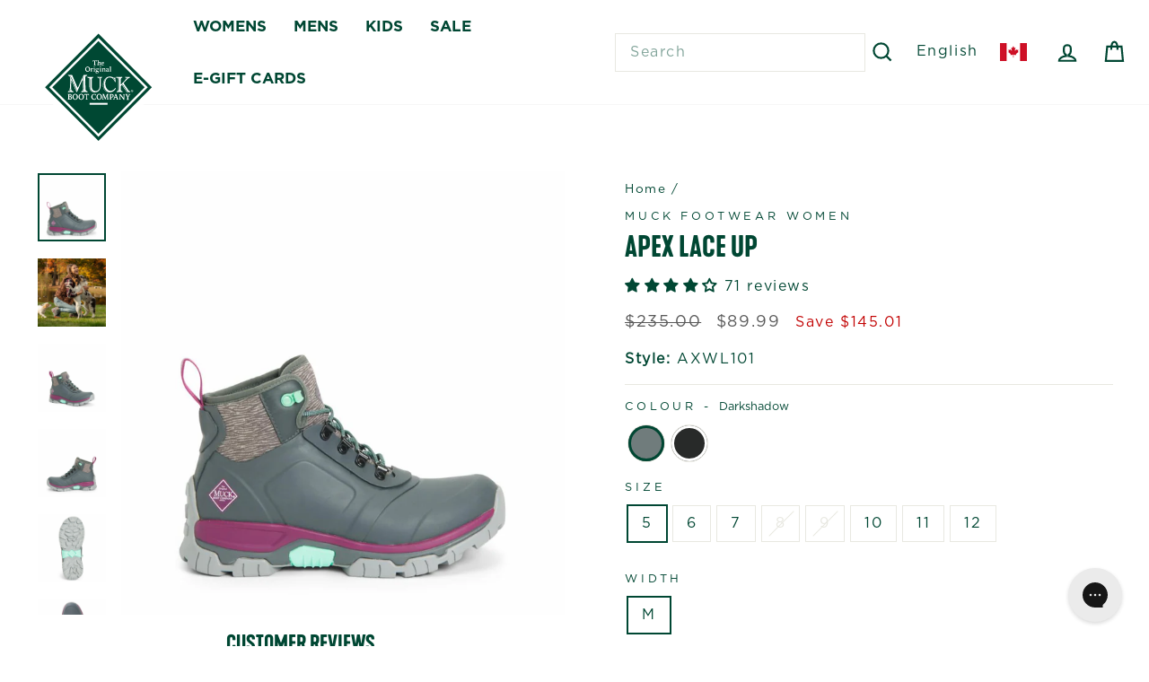

--- FILE ---
content_type: text/html; charset=utf-8
request_url: https://muckbootcompany.ca/products/muck-footwear-women-apex-lace-up-darkshadow
body_size: 58894
content:
<!doctype html>
<html class="no-js" lang="en" dir="ltr">
  <head>
    <meta charset="utf-8">
    <meta http-equiv="X-UA-Compatible" content="IE=edge,chrome=1">
    <meta name="viewport" content="width=device-width,initial-scale=1">
    <meta name="theme-color" content="#004733">
    <link rel="canonical" href="https://muckbootcompany.ca/products/muck-footwear-women-apex-lace-up-darkshadow">
    <link rel="preconnect" href="https://cdn.shopify.com" crossorigin>
    <link rel="preconnect" href="https://fonts.shopifycdn.com" crossorigin>
    <link rel="dns-prefetch" href="https://productreviews.shopifycdn.com">
    <link rel="dns-prefetch" href="https://ajax.googleapis.com">
    <link rel="dns-prefetch" href="https://maps.googleapis.com">
    <link rel="dns-prefetch" href="https://maps.gstatic.com">
    <meta name="google-site-verification" content="vvn82CrJm8xWMHdXtdtcAK43O8Li7S-Ct6YyGCrIz9Q" />
       <script>
        window.dataLayer = window.dataLayer || [];
        function gtag() { dataLayer.push(arguments);}
    
        gtag("consent", "default", {
            ad_storage: "denied",
            ad_user_data: "denied", 
            ad_personalization: "denied",
            analytics_storage: "denied",
            functionality_storage: "denied",
            personalization_storage: "denied",
            security_storage: "granted",
            wait_for_update: 2000,
        });
    
        gtag("set", "ads_data_redaction", true);
        gtag("set", "url_passthrough", true);
    
    </script>
    
    <!-- Google Tag Manager -->
    <script>
      (function(w,d,s,l,i){w[l]=w[l]||[];w[l].push({'gtm.start':
      new Date().getTime(),event:'gtm.js'});var f=d.getElementsByTagName(s)[0],
      j=d.createElement(s),dl=l!='dataLayer'?'&l='+l:'';j.async=true;j.src=
      'https://www.googletagmanager.com/gtm.js?id='+i+dl;f.parentNode.insertBefore(j,f);
      })(window,document,'script','dataLayer','GTM-TXVJ9LM9');
    </script>
    <!-- End Google Tag Manager -->
    
    
<link rel="shortcut icon" href="//muckbootcompany.ca/cdn/shop/files/favicon_32X32_1bb9b126-d110-4833-a61c-7b4787940a3e_32x32.png?v=1696514592" type="image/png"><title>Muck Footwear Women APEX LACE UP DARKSHADOW
&ndash; Muck Boot Company Canada
</title>
<meta name="description" content="Designed for athletic hunters and outdoor enthusiasts of all types to move fast and with confidence on tough terrain. Apex is built with an innovative construction for high-endurance treks that require a more athletic and agile boot while still providing comfort and waterproof protection. 100% waterproof construction c"><meta property="og:site_name" content="Muck Boot Company Canada">
  <meta property="og:url" content="https://muckbootcompany.ca/products/muck-footwear-women-apex-lace-up-darkshadow">
  <meta property="og:title" content="Muck Footwear Women APEX LACE UP DARKSHADOW">
  <meta property="og:type" content="product">
  <meta property="og:description" content="Designed for athletic hunters and outdoor enthusiasts of all types to move fast and with confidence on tough terrain. Apex is built with an innovative construction for high-endurance treks that require a more athletic and agile boot while still providing comfort and waterproof protection. 100% waterproof construction c"><meta property="og:image" content="http://muckbootcompany.ca/cdn/shop/products/AXWL101B0020.jpg?v=1704335076">
    <meta property="og:image:secure_url" content="https://muckbootcompany.ca/cdn/shop/products/AXWL101B0020.jpg?v=1704335076">
    <meta property="og:image:width" content="1000">
    <meta property="og:image:height" content="1000"><meta name="twitter:site" content="@">
  <meta name="twitter:card" content="summary_large_image">
  <meta name="twitter:title" content="Muck Footwear Women APEX LACE UP DARKSHADOW">
  <meta name="twitter:description" content="Designed for athletic hunters and outdoor enthusiasts of all types to move fast and with confidence on tough terrain. Apex is built with an innovative construction for high-endurance treks that require a more athletic and agile boot while still providing comfort and waterproof protection. 100% waterproof construction c">

<style data-shopify>
  

  
  
  
</style><link href="//muckbootcompany.ca/cdn/shop/t/14/assets/theme.css?v=177580555226089005031762983806" rel="stylesheet" type="text/css" media="all" />
<style data-shopify>
          @font-face {
            font-family: "Gotham-Bold";
            src: url('https://cdn.shopify.com/s/files/1/0331/7710/8620/files/Gotham-Bold.woff?v=1696515780') format("woff");
          }
          @font-face {
            font-family: "Gotham-Book";
            src: url('https://cdn.shopify.com/s/files/1/0331/7710/8620/files/Gotham-Book.woff?v=1696515781') format("woff");
          }
          @font-face {
            font-family: "kapraneue-bold";
            src: url('https://cdn.shopify.com/s/files/1/0331/7710/8620/files/kapraneuebold.woff?v=1696515780') format("woff");
          }
          @font-face {
            font-family: "kapraneue-semibold";
            src: url('https://cdn.shopify.com/s/files/1/0331/7710/8620/files/kapra_Neue_SemiBold.otf?v=1696515780') format("opentype");
          }
  
      :root {
        
           --typeHeaderPrimary: kapraneue-bold;
           --typeBasePrimary:Gotham-Book;
        

      --typeHeaderFallback: sans-serif;
      --typeHeaderSize: 32px;
      --typeHeaderWeight: 400;
      --typeHeaderLineHeight: 1;
      --typeHeaderSpacing: 0.0em;


      --typeBaseFallback:sans-serif;
      --typeBaseSize: 16px;
      --typeBaseWeight: 300;
      --typeBaseSpacing: 0.1em;
      --typeBaseLineHeight: 1.6;
      --typeBaselineHeightMinus01: 1.5;

      --typeCollectionTitle: 20px;

      --iconWeight: 5px;
      --iconLinecaps: miter;

      
          --buttonRadius: 0;
      

      --colorGridOverlayOpacity: 0.1;
      }

      .placeholder-content {
      background-image: linear-gradient(100deg, #ffffff 40%, #f7f7f7 63%, #ffffff 79%);
      }</style>
      <script>
              let id = setInterval(function() {
            let modals = document.querySelectorAll('div.mc-modal, div.mc-modal-bg');
            if (modals.length > 0) {
                modals.forEach(function(element) {
                    element.remove();
                });
                clearInterval(id);
            }
        }, 10);
      </script>
    
    <script>
      document.documentElement.className = document.documentElement.className.replace('no-js', 'js');

      window.theme = window.theme || {};
      theme.routes = {
        home: "/",
        cart: "/cart.js",
        cartPage: "/cart",
        cartAdd: "/cart/add.js",
        cartChange: "/cart/change.js",
        search: "/search",
        predictiveSearch: "/search/suggest"
      };
      theme.strings = {
        soldOut: "Sold Out",
        unavailable: "Unavailable",
        inStockLabel: "In stock, ready to ship",
        oneStockLabel: "Low stock - [count] item left",
        otherStockLabel: "Low stock - [count] items left",
        willNotShipUntil: "Ready to ship [date]",
        willBeInStockAfter: "Back in stock [date]",
        waitingForStock: "Inventory on the way",
        savePrice: "Save [saved_amount]",
        cartEmpty: "Your bag is currently empty.",
        cartTermsConfirmation: "You must agree with the terms and conditions of sales to check out",
        searchCollections: "Collections",
        searchPages: "Pages",
        searchArticles: "Articles",
        productFrom: "from ",
        maxQuantity: "You can only have [quantity] of [title] in your bag.",
        template_name: 'product'
      };
      theme.settings = {
        cartType: "page",
        isCustomerTemplate: false,
        moneyFormat: "${{amount}}",
        saveType: "dollar",
        productImageSize: "natural",
        productImageCover: false,
        predictiveSearch: true,
        predictiveSearchType: null,
        predictiveSearchVendor: false,
        predictiveSearchPrice: false,
        quickView: true,
        themeName: 'Impulse',
        themeVersion: "7.4.0"
      };
    </script>
    <script
      src="https://cdnjs.cloudflare.com/ajax/libs/jquery/3.3.1/jquery.min.js"
      integrity="sha256-FgpCb/KJQlLNfOu91ta32o/NMZxltwRo8QtmkMRdAu8="
      crossorigin="anonymous"
    ></script>

    <script>window.performance && window.performance.mark && window.performance.mark('shopify.content_for_header.start');</script><meta name="google-site-verification" content="lFgnXHoSan2_zuu7qyybC_ynmT4zpguYlGRGOBMv6IY">
<meta name="facebook-domain-verification" content="rhn5w5b337msmwno4vhcbc0diomybc">
<meta id="shopify-digital-wallet" name="shopify-digital-wallet" content="/33177108620/digital_wallets/dialog">
<meta name="shopify-checkout-api-token" content="b87098de816ed393733cc9a40da4d86a">
<link rel="alternate" hreflang="x-default" href="https://muckbootcompany.ca/products/muck-footwear-women-apex-lace-up-darkshadow">
<link rel="alternate" hreflang="en" href="https://muckbootcompany.ca/products/muck-footwear-women-apex-lace-up-darkshadow">
<link rel="alternate" hreflang="fr" href="https://muckbootcompany.ca/fr/products/muck-footwear-women-apex-lace-up-darkshadow">
<link rel="alternate" type="application/json+oembed" href="https://muckbootcompany.ca/products/muck-footwear-women-apex-lace-up-darkshadow.oembed">
<script async="async" src="/checkouts/internal/preloads.js?locale=en-CA"></script>
<link rel="preconnect" href="https://shop.app" crossorigin="anonymous">
<script async="async" src="https://shop.app/checkouts/internal/preloads.js?locale=en-CA&shop_id=33177108620" crossorigin="anonymous"></script>
<script id="apple-pay-shop-capabilities" type="application/json">{"shopId":33177108620,"countryCode":"CA","currencyCode":"CAD","merchantCapabilities":["supports3DS"],"merchantId":"gid:\/\/shopify\/Shop\/33177108620","merchantName":"Muck Boot Company Canada","requiredBillingContactFields":["postalAddress","email","phone"],"requiredShippingContactFields":["postalAddress","email","phone"],"shippingType":"shipping","supportedNetworks":["visa","masterCard","amex","discover","interac","jcb"],"total":{"type":"pending","label":"Muck Boot Company Canada","amount":"1.00"},"shopifyPaymentsEnabled":true,"supportsSubscriptions":true}</script>
<script id="shopify-features" type="application/json">{"accessToken":"b87098de816ed393733cc9a40da4d86a","betas":["rich-media-storefront-analytics"],"domain":"muckbootcompany.ca","predictiveSearch":true,"shopId":33177108620,"locale":"en"}</script>
<script>var Shopify = Shopify || {};
Shopify.shop = "samtrend.myshopify.com";
Shopify.locale = "en";
Shopify.currency = {"active":"CAD","rate":"1.0"};
Shopify.country = "CA";
Shopify.theme = {"name":"[DEV] MuckBoots  -- Final Sale","id":149500723340,"schema_name":"MuckBoots","schema_version":"7.4.0","theme_store_id":857,"role":"main"};
Shopify.theme.handle = "null";
Shopify.theme.style = {"id":null,"handle":null};
Shopify.cdnHost = "muckbootcompany.ca/cdn";
Shopify.routes = Shopify.routes || {};
Shopify.routes.root = "/";</script>
<script type="module">!function(o){(o.Shopify=o.Shopify||{}).modules=!0}(window);</script>
<script>!function(o){function n(){var o=[];function n(){o.push(Array.prototype.slice.apply(arguments))}return n.q=o,n}var t=o.Shopify=o.Shopify||{};t.loadFeatures=n(),t.autoloadFeatures=n()}(window);</script>
<script>
  window.ShopifyPay = window.ShopifyPay || {};
  window.ShopifyPay.apiHost = "shop.app\/pay";
  window.ShopifyPay.redirectState = null;
</script>
<script id="shop-js-analytics" type="application/json">{"pageType":"product"}</script>
<script defer="defer" async type="module" src="//muckbootcompany.ca/cdn/shopifycloud/shop-js/modules/v2/client.init-shop-cart-sync_C5BV16lS.en.esm.js"></script>
<script defer="defer" async type="module" src="//muckbootcompany.ca/cdn/shopifycloud/shop-js/modules/v2/chunk.common_CygWptCX.esm.js"></script>
<script type="module">
  await import("//muckbootcompany.ca/cdn/shopifycloud/shop-js/modules/v2/client.init-shop-cart-sync_C5BV16lS.en.esm.js");
await import("//muckbootcompany.ca/cdn/shopifycloud/shop-js/modules/v2/chunk.common_CygWptCX.esm.js");

  window.Shopify.SignInWithShop?.initShopCartSync?.({"fedCMEnabled":true,"windoidEnabled":true});

</script>
<script>
  window.Shopify = window.Shopify || {};
  if (!window.Shopify.featureAssets) window.Shopify.featureAssets = {};
  window.Shopify.featureAssets['shop-js'] = {"shop-cart-sync":["modules/v2/client.shop-cart-sync_ZFArdW7E.en.esm.js","modules/v2/chunk.common_CygWptCX.esm.js"],"init-fed-cm":["modules/v2/client.init-fed-cm_CmiC4vf6.en.esm.js","modules/v2/chunk.common_CygWptCX.esm.js"],"shop-button":["modules/v2/client.shop-button_tlx5R9nI.en.esm.js","modules/v2/chunk.common_CygWptCX.esm.js"],"shop-cash-offers":["modules/v2/client.shop-cash-offers_DOA2yAJr.en.esm.js","modules/v2/chunk.common_CygWptCX.esm.js","modules/v2/chunk.modal_D71HUcav.esm.js"],"init-windoid":["modules/v2/client.init-windoid_sURxWdc1.en.esm.js","modules/v2/chunk.common_CygWptCX.esm.js"],"shop-toast-manager":["modules/v2/client.shop-toast-manager_ClPi3nE9.en.esm.js","modules/v2/chunk.common_CygWptCX.esm.js"],"init-shop-email-lookup-coordinator":["modules/v2/client.init-shop-email-lookup-coordinator_B8hsDcYM.en.esm.js","modules/v2/chunk.common_CygWptCX.esm.js"],"init-shop-cart-sync":["modules/v2/client.init-shop-cart-sync_C5BV16lS.en.esm.js","modules/v2/chunk.common_CygWptCX.esm.js"],"avatar":["modules/v2/client.avatar_BTnouDA3.en.esm.js"],"pay-button":["modules/v2/client.pay-button_FdsNuTd3.en.esm.js","modules/v2/chunk.common_CygWptCX.esm.js"],"init-customer-accounts":["modules/v2/client.init-customer-accounts_DxDtT_ad.en.esm.js","modules/v2/client.shop-login-button_C5VAVYt1.en.esm.js","modules/v2/chunk.common_CygWptCX.esm.js","modules/v2/chunk.modal_D71HUcav.esm.js"],"init-shop-for-new-customer-accounts":["modules/v2/client.init-shop-for-new-customer-accounts_ChsxoAhi.en.esm.js","modules/v2/client.shop-login-button_C5VAVYt1.en.esm.js","modules/v2/chunk.common_CygWptCX.esm.js","modules/v2/chunk.modal_D71HUcav.esm.js"],"shop-login-button":["modules/v2/client.shop-login-button_C5VAVYt1.en.esm.js","modules/v2/chunk.common_CygWptCX.esm.js","modules/v2/chunk.modal_D71HUcav.esm.js"],"init-customer-accounts-sign-up":["modules/v2/client.init-customer-accounts-sign-up_CPSyQ0Tj.en.esm.js","modules/v2/client.shop-login-button_C5VAVYt1.en.esm.js","modules/v2/chunk.common_CygWptCX.esm.js","modules/v2/chunk.modal_D71HUcav.esm.js"],"shop-follow-button":["modules/v2/client.shop-follow-button_Cva4Ekp9.en.esm.js","modules/v2/chunk.common_CygWptCX.esm.js","modules/v2/chunk.modal_D71HUcav.esm.js"],"checkout-modal":["modules/v2/client.checkout-modal_BPM8l0SH.en.esm.js","modules/v2/chunk.common_CygWptCX.esm.js","modules/v2/chunk.modal_D71HUcav.esm.js"],"lead-capture":["modules/v2/client.lead-capture_Bi8yE_yS.en.esm.js","modules/v2/chunk.common_CygWptCX.esm.js","modules/v2/chunk.modal_D71HUcav.esm.js"],"shop-login":["modules/v2/client.shop-login_D6lNrXab.en.esm.js","modules/v2/chunk.common_CygWptCX.esm.js","modules/v2/chunk.modal_D71HUcav.esm.js"],"payment-terms":["modules/v2/client.payment-terms_CZxnsJam.en.esm.js","modules/v2/chunk.common_CygWptCX.esm.js","modules/v2/chunk.modal_D71HUcav.esm.js"]};
</script>
<script>(function() {
  var isLoaded = false;
  function asyncLoad() {
    if (isLoaded) return;
    isLoaded = true;
    var urls = ["https:\/\/chimpstatic.com\/mcjs-connected\/js\/users\/941de21286940164867ec40de\/5b78179ae47a1a39c2f28ef15.js?shop=samtrend.myshopify.com","https:\/\/config.gorgias.chat\/bundle-loader\/01JB701PNGND5JVZPN64JA1WTV?source=shopify1click\u0026shop=samtrend.myshopify.com","https:\/\/cdn.9gtb.com\/loader.js?g_cvt_id=48fb6648-fd80-4c11-ac37-c8044038463c\u0026shop=samtrend.myshopify.com"];
    for (var i = 0; i < urls.length; i++) {
      var s = document.createElement('script');
      s.type = 'text/javascript';
      s.async = true;
      s.src = urls[i];
      var x = document.getElementsByTagName('script')[0];
      x.parentNode.insertBefore(s, x);
    }
  };
  if(window.attachEvent) {
    window.attachEvent('onload', asyncLoad);
  } else {
    window.addEventListener('load', asyncLoad, false);
  }
})();</script>
<script id="__st">var __st={"a":33177108620,"offset":-18000,"reqid":"1c8a2650-68f9-493c-a2f8-70c8e399de8b-1768665207","pageurl":"muckbootcompany.ca\/products\/muck-footwear-women-apex-lace-up-darkshadow","u":"0e9ec08e3e92","p":"product","rtyp":"product","rid":7470748631180};</script>
<script>window.ShopifyPaypalV4VisibilityTracking = true;</script>
<script id="captcha-bootstrap">!function(){'use strict';const t='contact',e='account',n='new_comment',o=[[t,t],['blogs',n],['comments',n],[t,'customer']],c=[[e,'customer_login'],[e,'guest_login'],[e,'recover_customer_password'],[e,'create_customer']],r=t=>t.map((([t,e])=>`form[action*='/${t}']:not([data-nocaptcha='true']) input[name='form_type'][value='${e}']`)).join(','),a=t=>()=>t?[...document.querySelectorAll(t)].map((t=>t.form)):[];function s(){const t=[...o],e=r(t);return a(e)}const i='password',u='form_key',d=['recaptcha-v3-token','g-recaptcha-response','h-captcha-response',i],f=()=>{try{return window.sessionStorage}catch{return}},m='__shopify_v',_=t=>t.elements[u];function p(t,e,n=!1){try{const o=window.sessionStorage,c=JSON.parse(o.getItem(e)),{data:r}=function(t){const{data:e,action:n}=t;return t[m]||n?{data:e,action:n}:{data:t,action:n}}(c);for(const[e,n]of Object.entries(r))t.elements[e]&&(t.elements[e].value=n);n&&o.removeItem(e)}catch(o){console.error('form repopulation failed',{error:o})}}const l='form_type',E='cptcha';function T(t){t.dataset[E]=!0}const w=window,h=w.document,L='Shopify',v='ce_forms',y='captcha';let A=!1;((t,e)=>{const n=(g='f06e6c50-85a8-45c8-87d0-21a2b65856fe',I='https://cdn.shopify.com/shopifycloud/storefront-forms-hcaptcha/ce_storefront_forms_captcha_hcaptcha.v1.5.2.iife.js',D={infoText:'Protected by hCaptcha',privacyText:'Privacy',termsText:'Terms'},(t,e,n)=>{const o=w[L][v],c=o.bindForm;if(c)return c(t,g,e,D).then(n);var r;o.q.push([[t,g,e,D],n]),r=I,A||(h.body.append(Object.assign(h.createElement('script'),{id:'captcha-provider',async:!0,src:r})),A=!0)});var g,I,D;w[L]=w[L]||{},w[L][v]=w[L][v]||{},w[L][v].q=[],w[L][y]=w[L][y]||{},w[L][y].protect=function(t,e){n(t,void 0,e),T(t)},Object.freeze(w[L][y]),function(t,e,n,w,h,L){const[v,y,A,g]=function(t,e,n){const i=e?o:[],u=t?c:[],d=[...i,...u],f=r(d),m=r(i),_=r(d.filter((([t,e])=>n.includes(e))));return[a(f),a(m),a(_),s()]}(w,h,L),I=t=>{const e=t.target;return e instanceof HTMLFormElement?e:e&&e.form},D=t=>v().includes(t);t.addEventListener('submit',(t=>{const e=I(t);if(!e)return;const n=D(e)&&!e.dataset.hcaptchaBound&&!e.dataset.recaptchaBound,o=_(e),c=g().includes(e)&&(!o||!o.value);(n||c)&&t.preventDefault(),c&&!n&&(function(t){try{if(!f())return;!function(t){const e=f();if(!e)return;const n=_(t);if(!n)return;const o=n.value;o&&e.removeItem(o)}(t);const e=Array.from(Array(32),(()=>Math.random().toString(36)[2])).join('');!function(t,e){_(t)||t.append(Object.assign(document.createElement('input'),{type:'hidden',name:u})),t.elements[u].value=e}(t,e),function(t,e){const n=f();if(!n)return;const o=[...t.querySelectorAll(`input[type='${i}']`)].map((({name:t})=>t)),c=[...d,...o],r={};for(const[a,s]of new FormData(t).entries())c.includes(a)||(r[a]=s);n.setItem(e,JSON.stringify({[m]:1,action:t.action,data:r}))}(t,e)}catch(e){console.error('failed to persist form',e)}}(e),e.submit())}));const S=(t,e)=>{t&&!t.dataset[E]&&(n(t,e.some((e=>e===t))),T(t))};for(const o of['focusin','change'])t.addEventListener(o,(t=>{const e=I(t);D(e)&&S(e,y())}));const B=e.get('form_key'),M=e.get(l),P=B&&M;t.addEventListener('DOMContentLoaded',(()=>{const t=y();if(P)for(const e of t)e.elements[l].value===M&&p(e,B);[...new Set([...A(),...v().filter((t=>'true'===t.dataset.shopifyCaptcha))])].forEach((e=>S(e,t)))}))}(h,new URLSearchParams(w.location.search),n,t,e,['guest_login'])})(!0,!0)}();</script>
<script integrity="sha256-4kQ18oKyAcykRKYeNunJcIwy7WH5gtpwJnB7kiuLZ1E=" data-source-attribution="shopify.loadfeatures" defer="defer" src="//muckbootcompany.ca/cdn/shopifycloud/storefront/assets/storefront/load_feature-a0a9edcb.js" crossorigin="anonymous"></script>
<script crossorigin="anonymous" defer="defer" src="//muckbootcompany.ca/cdn/shopifycloud/storefront/assets/shopify_pay/storefront-65b4c6d7.js?v=20250812"></script>
<script data-source-attribution="shopify.dynamic_checkout.dynamic.init">var Shopify=Shopify||{};Shopify.PaymentButton=Shopify.PaymentButton||{isStorefrontPortableWallets:!0,init:function(){window.Shopify.PaymentButton.init=function(){};var t=document.createElement("script");t.src="https://muckbootcompany.ca/cdn/shopifycloud/portable-wallets/latest/portable-wallets.en.js",t.type="module",document.head.appendChild(t)}};
</script>
<script data-source-attribution="shopify.dynamic_checkout.buyer_consent">
  function portableWalletsHideBuyerConsent(e){var t=document.getElementById("shopify-buyer-consent"),n=document.getElementById("shopify-subscription-policy-button");t&&n&&(t.classList.add("hidden"),t.setAttribute("aria-hidden","true"),n.removeEventListener("click",e))}function portableWalletsShowBuyerConsent(e){var t=document.getElementById("shopify-buyer-consent"),n=document.getElementById("shopify-subscription-policy-button");t&&n&&(t.classList.remove("hidden"),t.removeAttribute("aria-hidden"),n.addEventListener("click",e))}window.Shopify?.PaymentButton&&(window.Shopify.PaymentButton.hideBuyerConsent=portableWalletsHideBuyerConsent,window.Shopify.PaymentButton.showBuyerConsent=portableWalletsShowBuyerConsent);
</script>
<script data-source-attribution="shopify.dynamic_checkout.cart.bootstrap">document.addEventListener("DOMContentLoaded",(function(){function t(){return document.querySelector("shopify-accelerated-checkout-cart, shopify-accelerated-checkout")}if(t())Shopify.PaymentButton.init();else{new MutationObserver((function(e,n){t()&&(Shopify.PaymentButton.init(),n.disconnect())})).observe(document.body,{childList:!0,subtree:!0})}}));
</script>
<link id="shopify-accelerated-checkout-styles" rel="stylesheet" media="screen" href="https://muckbootcompany.ca/cdn/shopifycloud/portable-wallets/latest/accelerated-checkout-backwards-compat.css" crossorigin="anonymous">
<style id="shopify-accelerated-checkout-cart">
        #shopify-buyer-consent {
  margin-top: 1em;
  display: inline-block;
  width: 100%;
}

#shopify-buyer-consent.hidden {
  display: none;
}

#shopify-subscription-policy-button {
  background: none;
  border: none;
  padding: 0;
  text-decoration: underline;
  font-size: inherit;
  cursor: pointer;
}

#shopify-subscription-policy-button::before {
  box-shadow: none;
}

      </style>

<script>window.performance && window.performance.mark && window.performance.mark('shopify.content_for_header.end');</script>

    <script src="//muckbootcompany.ca/cdn/shop/t/14/assets/vendor-scripts-v11.js" defer="defer"></script><script src="//muckbootcompany.ca/cdn/shop/t/14/assets/theme.js?v=118283926568869293691762972095" defer="defer"></script>
  <!-- BEGIN app block: shopify://apps/cookieyes-gdpr-cookie-banner/blocks/app-embed/44e5ef64-bf2c-4188-838c-6f3b0716b8e4 -->


  <script
    async
    id="cookieyes"
    type="text/javascript"
    src="https://cdn-cookieyes.com/client_data/d939fb65f0970b010aa214a3/script.js"
  ></script>


 <!-- END app block --><!-- BEGIN app block: shopify://apps/judge-me-reviews/blocks/judgeme_core/61ccd3b1-a9f2-4160-9fe9-4fec8413e5d8 --><!-- Start of Judge.me Core -->






<link rel="dns-prefetch" href="https://cdnwidget.judge.me">
<link rel="dns-prefetch" href="https://cdn.judge.me">
<link rel="dns-prefetch" href="https://cdn1.judge.me">
<link rel="dns-prefetch" href="https://api.judge.me">

<script data-cfasync='false' class='jdgm-settings-script'>window.jdgmSettings={"pagination":5,"disable_web_reviews":false,"badge_no_review_text":"No reviews","badge_n_reviews_text":"{{ n }} review/reviews","hide_badge_preview_if_no_reviews":false,"badge_hide_text":false,"enforce_center_preview_badge":false,"widget_title":"Customer Reviews","widget_open_form_text":"Write a review","widget_close_form_text":"Cancel review","widget_refresh_page_text":"Refresh page","widget_summary_text":"Based on {{ number_of_reviews }} review/reviews","widget_no_review_text":"Be the first to write a review","widget_name_field_text":"Display name","widget_verified_name_field_text":"Verified Name (public)","widget_name_placeholder_text":"Display name","widget_required_field_error_text":"This field is required.","widget_email_field_text":"Email address","widget_verified_email_field_text":"Verified Email (private, can not be edited)","widget_email_placeholder_text":"Your email address","widget_email_field_error_text":"Please enter a valid email address.","widget_rating_field_text":"Rating","widget_review_title_field_text":"Review Title","widget_review_title_placeholder_text":"Give your review a title","widget_review_body_field_text":"Review content","widget_review_body_placeholder_text":"Start writing here...","widget_pictures_field_text":"Picture/Video (optional)","widget_submit_review_text":"Submit Review","widget_submit_verified_review_text":"Submit Verified Review","widget_submit_success_msg_with_auto_publish":"Thank you! Please refresh the page in a few moments to see your review. You can remove or edit your review by logging into \u003ca href='https://judge.me/login' target='_blank' rel='nofollow noopener'\u003eJudge.me\u003c/a\u003e","widget_submit_success_msg_no_auto_publish":"Thank you! Your review will be published as soon as it is approved by the shop admin. You can remove or edit your review by logging into \u003ca href='https://judge.me/login' target='_blank' rel='nofollow noopener'\u003eJudge.me\u003c/a\u003e","widget_show_default_reviews_out_of_total_text":"Showing {{ n_reviews_shown }} out of {{ n_reviews }} reviews.","widget_show_all_link_text":"Show all","widget_show_less_link_text":"Show less","widget_author_said_text":"{{ reviewer_name }} said:","widget_days_text":"{{ n }} days ago","widget_weeks_text":"{{ n }} week/weeks ago","widget_months_text":"{{ n }} month/months ago","widget_years_text":"{{ n }} year/years ago","widget_yesterday_text":"Yesterday","widget_today_text":"Today","widget_replied_text":"\u003e\u003e {{ shop_name }} replied:","widget_read_more_text":"Read more","widget_reviewer_name_as_initial":"","widget_rating_filter_color":"#fbcd0a","widget_rating_filter_see_all_text":"See all reviews","widget_sorting_most_recent_text":"Most Recent","widget_sorting_highest_rating_text":"Highest Rating","widget_sorting_lowest_rating_text":"Lowest Rating","widget_sorting_with_pictures_text":"Only Pictures","widget_sorting_most_helpful_text":"Most Helpful","widget_open_question_form_text":"Ask a question","widget_reviews_subtab_text":"Reviews","widget_questions_subtab_text":"Questions","widget_question_label_text":"Question","widget_answer_label_text":"Answer","widget_question_placeholder_text":"Write your question here","widget_submit_question_text":"Submit Question","widget_question_submit_success_text":"Thank you for your question! We will notify you once it gets answered.","verified_badge_text":"Verified","verified_badge_bg_color":"","verified_badge_text_color":"","verified_badge_placement":"left-of-reviewer-name","widget_review_max_height":"","widget_hide_border":false,"widget_social_share":false,"widget_thumb":false,"widget_review_location_show":false,"widget_location_format":"","all_reviews_include_out_of_store_products":true,"all_reviews_out_of_store_text":"(out of store)","all_reviews_pagination":100,"all_reviews_product_name_prefix_text":"about","enable_review_pictures":false,"enable_question_anwser":false,"widget_theme":"default","review_date_format":"mm/dd/yyyy","default_sort_method":"most-recent","widget_product_reviews_subtab_text":"Product Reviews","widget_shop_reviews_subtab_text":"Shop Reviews","widget_other_products_reviews_text":"Reviews for other products","widget_store_reviews_subtab_text":"Store reviews","widget_no_store_reviews_text":"This store hasn't received any reviews yet","widget_web_restriction_product_reviews_text":"This product hasn't received any reviews yet","widget_no_items_text":"No items found","widget_show_more_text":"Show more","widget_write_a_store_review_text":"Write a Store Review","widget_other_languages_heading":"Reviews in Other Languages","widget_translate_review_text":"Translate review to {{ language }}","widget_translating_review_text":"Translating...","widget_show_original_translation_text":"Show original ({{ language }})","widget_translate_review_failed_text":"Review couldn't be translated.","widget_translate_review_retry_text":"Retry","widget_translate_review_try_again_later_text":"Try again later","show_product_url_for_grouped_product":false,"widget_sorting_pictures_first_text":"Pictures First","show_pictures_on_all_rev_page_mobile":false,"show_pictures_on_all_rev_page_desktop":false,"floating_tab_hide_mobile_install_preference":false,"floating_tab_button_name":"★ Reviews","floating_tab_title":"Let customers speak for us","floating_tab_button_color":"","floating_tab_button_background_color":"","floating_tab_url":"","floating_tab_url_enabled":false,"floating_tab_tab_style":"text","all_reviews_text_badge_text":"Customers rate us {{ shop.metafields.judgeme.all_reviews_rating | round: 1 }}/5 based on {{ shop.metafields.judgeme.all_reviews_count }} reviews.","all_reviews_text_badge_text_branded_style":"{{ shop.metafields.judgeme.all_reviews_rating | round: 1 }} out of 5 stars based on {{ shop.metafields.judgeme.all_reviews_count }} reviews","is_all_reviews_text_badge_a_link":false,"show_stars_for_all_reviews_text_badge":false,"all_reviews_text_badge_url":"","all_reviews_text_style":"branded","all_reviews_text_color_style":"judgeme_brand_color","all_reviews_text_color":"#108474","all_reviews_text_show_jm_brand":true,"featured_carousel_show_header":true,"featured_carousel_title":"Let customers speak for us","testimonials_carousel_title":"Customers are saying","videos_carousel_title":"Real customer stories","cards_carousel_title":"Customers are saying","featured_carousel_count_text":"from {{ n }} reviews","featured_carousel_add_link_to_all_reviews_page":false,"featured_carousel_url":"","featured_carousel_show_images":true,"featured_carousel_autoslide_interval":5,"featured_carousel_arrows_on_the_sides":false,"featured_carousel_height":250,"featured_carousel_width":80,"featured_carousel_image_size":0,"featured_carousel_image_height":250,"featured_carousel_arrow_color":"#eeeeee","verified_count_badge_style":"branded","verified_count_badge_orientation":"horizontal","verified_count_badge_color_style":"judgeme_brand_color","verified_count_badge_color":"#108474","is_verified_count_badge_a_link":false,"verified_count_badge_url":"","verified_count_badge_show_jm_brand":true,"widget_rating_preset_default":5,"widget_first_sub_tab":"product-reviews","widget_show_histogram":true,"widget_histogram_use_custom_color":false,"widget_pagination_use_custom_color":false,"widget_star_use_custom_color":false,"widget_verified_badge_use_custom_color":false,"widget_write_review_use_custom_color":false,"picture_reminder_submit_button":"Upload Pictures","enable_review_videos":false,"mute_video_by_default":false,"widget_sorting_videos_first_text":"Videos First","widget_review_pending_text":"Pending","featured_carousel_items_for_large_screen":3,"social_share_options_order":"Facebook,Twitter","remove_microdata_snippet":true,"disable_json_ld":false,"enable_json_ld_products":false,"preview_badge_show_question_text":false,"preview_badge_no_question_text":"No questions","preview_badge_n_question_text":"{{ number_of_questions }} question/questions","qa_badge_show_icon":false,"qa_badge_position":"same-row","remove_judgeme_branding":false,"widget_add_search_bar":false,"widget_search_bar_placeholder":"Search","widget_sorting_verified_only_text":"Verified only","featured_carousel_theme":"default","featured_carousel_show_rating":true,"featured_carousel_show_title":true,"featured_carousel_show_body":true,"featured_carousel_show_date":false,"featured_carousel_show_reviewer":true,"featured_carousel_show_product":false,"featured_carousel_header_background_color":"#108474","featured_carousel_header_text_color":"#ffffff","featured_carousel_name_product_separator":"reviewed","featured_carousel_full_star_background":"#108474","featured_carousel_empty_star_background":"#dadada","featured_carousel_vertical_theme_background":"#f9fafb","featured_carousel_verified_badge_enable":true,"featured_carousel_verified_badge_color":"#108474","featured_carousel_border_style":"round","featured_carousel_review_line_length_limit":3,"featured_carousel_more_reviews_button_text":"Read more reviews","featured_carousel_view_product_button_text":"View product","all_reviews_page_load_reviews_on":"scroll","all_reviews_page_load_more_text":"Load More Reviews","disable_fb_tab_reviews":false,"enable_ajax_cdn_cache":false,"widget_advanced_speed_features":5,"widget_public_name_text":"displayed publicly like","default_reviewer_name":"John Smith","default_reviewer_name_has_non_latin":true,"widget_reviewer_anonymous":"Anonymous","medals_widget_title":"Judge.me Review Medals","medals_widget_background_color":"#f9fafb","medals_widget_position":"footer_all_pages","medals_widget_border_color":"#f9fafb","medals_widget_verified_text_position":"left","medals_widget_use_monochromatic_version":false,"medals_widget_elements_color":"#108474","show_reviewer_avatar":true,"widget_invalid_yt_video_url_error_text":"Not a YouTube video URL","widget_max_length_field_error_text":"Please enter no more than {0} characters.","widget_show_country_flag":false,"widget_show_collected_via_shop_app":true,"widget_verified_by_shop_badge_style":"light","widget_verified_by_shop_text":"Verified by Shop","widget_show_photo_gallery":false,"widget_load_with_code_splitting":true,"widget_ugc_install_preference":false,"widget_ugc_title":"Made by us, Shared by you","widget_ugc_subtitle":"Tag us to see your picture featured in our page","widget_ugc_arrows_color":"#ffffff","widget_ugc_primary_button_text":"Buy Now","widget_ugc_primary_button_background_color":"#108474","widget_ugc_primary_button_text_color":"#ffffff","widget_ugc_primary_button_border_width":"0","widget_ugc_primary_button_border_style":"none","widget_ugc_primary_button_border_color":"#108474","widget_ugc_primary_button_border_radius":"25","widget_ugc_secondary_button_text":"Load More","widget_ugc_secondary_button_background_color":"#ffffff","widget_ugc_secondary_button_text_color":"#108474","widget_ugc_secondary_button_border_width":"2","widget_ugc_secondary_button_border_style":"solid","widget_ugc_secondary_button_border_color":"#108474","widget_ugc_secondary_button_border_radius":"25","widget_ugc_reviews_button_text":"View Reviews","widget_ugc_reviews_button_background_color":"#ffffff","widget_ugc_reviews_button_text_color":"#108474","widget_ugc_reviews_button_border_width":"2","widget_ugc_reviews_button_border_style":"solid","widget_ugc_reviews_button_border_color":"#108474","widget_ugc_reviews_button_border_radius":"25","widget_ugc_reviews_button_link_to":"judgeme-reviews-page","widget_ugc_show_post_date":true,"widget_ugc_max_width":"800","widget_rating_metafield_value_type":true,"widget_primary_color":"#004733","widget_enable_secondary_color":true,"widget_secondary_color":"#000000","widget_summary_average_rating_text":"{{ average_rating }} out of 5","widget_media_grid_title":"Customer photos \u0026 videos","widget_media_grid_see_more_text":"See more","widget_round_style":false,"widget_show_product_medals":false,"widget_verified_by_judgeme_text":"Verified by Judge.me","widget_show_store_medals":true,"widget_verified_by_judgeme_text_in_store_medals":"Verified by Judge.me","widget_media_field_exceed_quantity_message":"Sorry, we can only accept {{ max_media }} for one review.","widget_media_field_exceed_limit_message":"{{ file_name }} is too large, please select a {{ media_type }} less than {{ size_limit }}MB.","widget_review_submitted_text":"Review Submitted!","widget_question_submitted_text":"Question Submitted!","widget_close_form_text_question":"Cancel","widget_write_your_answer_here_text":"Write your answer here","widget_enabled_branded_link":true,"widget_show_collected_by_judgeme":false,"widget_reviewer_name_color":"","widget_write_review_text_color":"","widget_write_review_bg_color":"","widget_collected_by_judgeme_text":"collected by Judge.me","widget_pagination_type":"standard","widget_load_more_text":"Load More","widget_load_more_color":"#108474","widget_full_review_text":"Full Review","widget_read_more_reviews_text":"Read More Reviews","widget_read_questions_text":"Read Questions","widget_questions_and_answers_text":"Questions \u0026 Answers","widget_verified_by_text":"Verified by","widget_verified_text":"Verified","widget_number_of_reviews_text":"{{ number_of_reviews }} reviews","widget_back_button_text":"Back","widget_next_button_text":"Next","widget_custom_forms_filter_button":"Filters","custom_forms_style":"horizontal","widget_show_review_information":false,"how_reviews_are_collected":"How reviews are collected?","widget_show_review_keywords":false,"widget_gdpr_statement":"How we use your data: We'll only contact you about the review you left, and only if necessary. By submitting your review, you agree to Judge.me's \u003ca href='https://judge.me/terms' target='_blank' rel='nofollow noopener'\u003eterms\u003c/a\u003e, \u003ca href='https://judge.me/privacy' target='_blank' rel='nofollow noopener'\u003eprivacy\u003c/a\u003e and \u003ca href='https://judge.me/content-policy' target='_blank' rel='nofollow noopener'\u003econtent\u003c/a\u003e policies.","widget_multilingual_sorting_enabled":false,"widget_translate_review_content_enabled":false,"widget_translate_review_content_method":"manual","popup_widget_review_selection":"automatically_with_pictures","popup_widget_round_border_style":true,"popup_widget_show_title":true,"popup_widget_show_body":true,"popup_widget_show_reviewer":false,"popup_widget_show_product":true,"popup_widget_show_pictures":true,"popup_widget_use_review_picture":true,"popup_widget_show_on_home_page":true,"popup_widget_show_on_product_page":true,"popup_widget_show_on_collection_page":true,"popup_widget_show_on_cart_page":true,"popup_widget_position":"bottom_left","popup_widget_first_review_delay":5,"popup_widget_duration":5,"popup_widget_interval":5,"popup_widget_review_count":5,"popup_widget_hide_on_mobile":true,"review_snippet_widget_round_border_style":true,"review_snippet_widget_card_color":"#FFFFFF","review_snippet_widget_slider_arrows_background_color":"#FFFFFF","review_snippet_widget_slider_arrows_color":"#000000","review_snippet_widget_star_color":"#108474","show_product_variant":false,"all_reviews_product_variant_label_text":"Variant: ","widget_show_verified_branding":false,"widget_ai_summary_title":"Customers say","widget_ai_summary_disclaimer":"AI-powered review summary based on recent customer reviews","widget_show_ai_summary":false,"widget_show_ai_summary_bg":false,"widget_show_review_title_input":true,"redirect_reviewers_invited_via_email":"review_widget","request_store_review_after_product_review":false,"request_review_other_products_in_order":false,"review_form_color_scheme":"default","review_form_corner_style":"square","review_form_star_color":{},"review_form_text_color":"#333333","review_form_background_color":"#ffffff","review_form_field_background_color":"#fafafa","review_form_button_color":{},"review_form_button_text_color":"#ffffff","review_form_modal_overlay_color":"#000000","review_content_screen_title_text":"How would you rate this product?","review_content_introduction_text":"We would love it if you would share a bit about your experience.","store_review_form_title_text":"How would you rate this store?","store_review_form_introduction_text":"We would love it if you would share a bit about your experience.","show_review_guidance_text":true,"one_star_review_guidance_text":"Poor","five_star_review_guidance_text":"Great","customer_information_screen_title_text":"About you","customer_information_introduction_text":"Please tell us more about you.","custom_questions_screen_title_text":"Your experience in more detail","custom_questions_introduction_text":"Here are a few questions to help us understand more about your experience.","review_submitted_screen_title_text":"Thanks for your review!","review_submitted_screen_thank_you_text":"We are processing it and it will appear on the store soon.","review_submitted_screen_email_verification_text":"Please confirm your email by clicking the link we just sent you. This helps us keep reviews authentic.","review_submitted_request_store_review_text":"Would you like to share your experience of shopping with us?","review_submitted_review_other_products_text":"Would you like to review these products?","store_review_screen_title_text":"Would you like to share your experience of shopping with us?","store_review_introduction_text":"We value your feedback and use it to improve. Please share any thoughts or suggestions you have.","reviewer_media_screen_title_picture_text":"Share a picture","reviewer_media_introduction_picture_text":"Upload a photo to support your review.","reviewer_media_screen_title_video_text":"Share a video","reviewer_media_introduction_video_text":"Upload a video to support your review.","reviewer_media_screen_title_picture_or_video_text":"Share a picture or video","reviewer_media_introduction_picture_or_video_text":"Upload a photo or video to support your review.","reviewer_media_youtube_url_text":"Paste your Youtube URL here","advanced_settings_next_step_button_text":"Next","advanced_settings_close_review_button_text":"Close","modal_write_review_flow":false,"write_review_flow_required_text":"Required","write_review_flow_privacy_message_text":"We respect your privacy.","write_review_flow_anonymous_text":"Post review as anonymous","write_review_flow_visibility_text":"This won't be visible to other customers.","write_review_flow_multiple_selection_help_text":"Select as many as you like","write_review_flow_single_selection_help_text":"Select one option","write_review_flow_required_field_error_text":"This field is required","write_review_flow_invalid_email_error_text":"Please enter a valid email address","write_review_flow_max_length_error_text":"Max. {{ max_length }} characters.","write_review_flow_media_upload_text":"\u003cb\u003eClick to upload\u003c/b\u003e or drag and drop","write_review_flow_gdpr_statement":"We'll only contact you about your review if necessary. By submitting your review, you agree to our \u003ca href='https://judge.me/terms' target='_blank' rel='nofollow noopener'\u003eterms and conditions\u003c/a\u003e and \u003ca href='https://judge.me/privacy' target='_blank' rel='nofollow noopener'\u003eprivacy policy\u003c/a\u003e.","rating_only_reviews_enabled":false,"show_negative_reviews_help_screen":false,"new_review_flow_help_screen_rating_threshold":3,"negative_review_resolution_screen_title_text":"Tell us more","negative_review_resolution_text":"Your experience matters to us. If there were issues with your purchase, we're here to help. Feel free to reach out to us, we'd love the opportunity to make things right.","negative_review_resolution_button_text":"Contact us","negative_review_resolution_proceed_with_review_text":"Leave a review","negative_review_resolution_subject":"Issue with purchase from {{ shop_name }}.{{ order_name }}","preview_badge_collection_page_install_status":false,"widget_review_custom_css":"","preview_badge_custom_css":"","preview_badge_stars_count":"5-stars","featured_carousel_custom_css":"","floating_tab_custom_css":"","all_reviews_widget_custom_css":"","medals_widget_custom_css":"","verified_badge_custom_css":"","all_reviews_text_custom_css":"","transparency_badges_collected_via_store_invite":false,"transparency_badges_from_another_provider":false,"transparency_badges_collected_from_store_visitor":false,"transparency_badges_collected_by_verified_review_provider":false,"transparency_badges_earned_reward":false,"transparency_badges_collected_via_store_invite_text":"Review collected via store invitation","transparency_badges_from_another_provider_text":"Review collected from another provider","transparency_badges_collected_from_store_visitor_text":"Review collected from a store visitor","transparency_badges_written_in_google_text":"Review written in Google","transparency_badges_written_in_etsy_text":"Review written in Etsy","transparency_badges_written_in_shop_app_text":"Review written in Shop App","transparency_badges_earned_reward_text":"Review earned a reward for future purchase","product_review_widget_per_page":10,"widget_store_review_label_text":"Review about the store","checkout_comment_extension_title_on_product_page":"Customer Comments","checkout_comment_extension_num_latest_comment_show":5,"checkout_comment_extension_format":"name_and_timestamp","checkout_comment_customer_name":"last_initial","checkout_comment_comment_notification":true,"preview_badge_collection_page_install_preference":false,"preview_badge_home_page_install_preference":false,"preview_badge_product_page_install_preference":false,"review_widget_install_preference":"","review_carousel_install_preference":false,"floating_reviews_tab_install_preference":"none","verified_reviews_count_badge_install_preference":false,"all_reviews_text_install_preference":false,"review_widget_best_location":false,"judgeme_medals_install_preference":false,"review_widget_revamp_enabled":false,"review_widget_qna_enabled":false,"review_widget_header_theme":"minimal","review_widget_widget_title_enabled":true,"review_widget_header_text_size":"medium","review_widget_header_text_weight":"regular","review_widget_average_rating_style":"compact","review_widget_bar_chart_enabled":true,"review_widget_bar_chart_type":"numbers","review_widget_bar_chart_style":"standard","review_widget_expanded_media_gallery_enabled":false,"review_widget_reviews_section_theme":"standard","review_widget_image_style":"thumbnails","review_widget_review_image_ratio":"square","review_widget_stars_size":"medium","review_widget_verified_badge":"standard_text","review_widget_review_title_text_size":"medium","review_widget_review_text_size":"medium","review_widget_review_text_length":"medium","review_widget_number_of_columns_desktop":3,"review_widget_carousel_transition_speed":5,"review_widget_custom_questions_answers_display":"always","review_widget_button_text_color":"#FFFFFF","review_widget_text_color":"#000000","review_widget_lighter_text_color":"#7B7B7B","review_widget_corner_styling":"soft","review_widget_review_word_singular":"review","review_widget_review_word_plural":"reviews","review_widget_voting_label":"Helpful?","review_widget_shop_reply_label":"Reply from {{ shop_name }}:","review_widget_filters_title":"Filters","qna_widget_question_word_singular":"Question","qna_widget_question_word_plural":"Questions","qna_widget_answer_reply_label":"Answer from {{ answerer_name }}:","qna_content_screen_title_text":"Ask a question about this product","qna_widget_question_required_field_error_text":"Please enter your question.","qna_widget_flow_gdpr_statement":"We'll only contact you about your question if necessary. By submitting your question, you agree to our \u003ca href='https://judge.me/terms' target='_blank' rel='nofollow noopener'\u003eterms and conditions\u003c/a\u003e and \u003ca href='https://judge.me/privacy' target='_blank' rel='nofollow noopener'\u003eprivacy policy\u003c/a\u003e.","qna_widget_question_submitted_text":"Thanks for your question!","qna_widget_close_form_text_question":"Close","qna_widget_question_submit_success_text":"We’ll notify you by email when your question is answered.","all_reviews_widget_v2025_enabled":false,"all_reviews_widget_v2025_header_theme":"default","all_reviews_widget_v2025_widget_title_enabled":true,"all_reviews_widget_v2025_header_text_size":"medium","all_reviews_widget_v2025_header_text_weight":"regular","all_reviews_widget_v2025_average_rating_style":"compact","all_reviews_widget_v2025_bar_chart_enabled":true,"all_reviews_widget_v2025_bar_chart_type":"numbers","all_reviews_widget_v2025_bar_chart_style":"standard","all_reviews_widget_v2025_expanded_media_gallery_enabled":false,"all_reviews_widget_v2025_show_store_medals":true,"all_reviews_widget_v2025_show_photo_gallery":true,"all_reviews_widget_v2025_show_review_keywords":false,"all_reviews_widget_v2025_show_ai_summary":false,"all_reviews_widget_v2025_show_ai_summary_bg":false,"all_reviews_widget_v2025_add_search_bar":false,"all_reviews_widget_v2025_default_sort_method":"most-recent","all_reviews_widget_v2025_reviews_per_page":10,"all_reviews_widget_v2025_reviews_section_theme":"default","all_reviews_widget_v2025_image_style":"thumbnails","all_reviews_widget_v2025_review_image_ratio":"square","all_reviews_widget_v2025_stars_size":"medium","all_reviews_widget_v2025_verified_badge":"bold_badge","all_reviews_widget_v2025_review_title_text_size":"medium","all_reviews_widget_v2025_review_text_size":"medium","all_reviews_widget_v2025_review_text_length":"medium","all_reviews_widget_v2025_number_of_columns_desktop":3,"all_reviews_widget_v2025_carousel_transition_speed":5,"all_reviews_widget_v2025_custom_questions_answers_display":"always","all_reviews_widget_v2025_show_product_variant":false,"all_reviews_widget_v2025_show_reviewer_avatar":true,"all_reviews_widget_v2025_reviewer_name_as_initial":"","all_reviews_widget_v2025_review_location_show":false,"all_reviews_widget_v2025_location_format":"","all_reviews_widget_v2025_show_country_flag":false,"all_reviews_widget_v2025_verified_by_shop_badge_style":"light","all_reviews_widget_v2025_social_share":false,"all_reviews_widget_v2025_social_share_options_order":"Facebook,Twitter,LinkedIn,Pinterest","all_reviews_widget_v2025_pagination_type":"standard","all_reviews_widget_v2025_button_text_color":"#FFFFFF","all_reviews_widget_v2025_text_color":"#000000","all_reviews_widget_v2025_lighter_text_color":"#7B7B7B","all_reviews_widget_v2025_corner_styling":"soft","all_reviews_widget_v2025_title":"Customer reviews","all_reviews_widget_v2025_ai_summary_title":"Customers say about this store","all_reviews_widget_v2025_no_review_text":"Be the first to write a review","platform":"shopify","branding_url":"https://app.judge.me/reviews","branding_text":"Powered by Judge.me","locale":"en","reply_name":"Muck Boot Company Canada","widget_version":"3.0","footer":true,"autopublish":true,"review_dates":false,"enable_custom_form":false,"shop_locale":"en","enable_multi_locales_translations":true,"show_review_title_input":true,"review_verification_email_status":"never","can_be_branded":true,"reply_name_text":"Muck Boot Company Canada"};</script> <style class='jdgm-settings-style'>.jdgm-xx{left:0}:root{--jdgm-primary-color: #004733;--jdgm-secondary-color: #000;--jdgm-star-color: #004733;--jdgm-write-review-text-color: white;--jdgm-write-review-bg-color: #004733;--jdgm-paginate-color: #004733;--jdgm-border-radius: 0;--jdgm-reviewer-name-color: #004733}.jdgm-histogram__bar-content{background-color:#004733}.jdgm-rev[data-verified-buyer=true] .jdgm-rev__icon.jdgm-rev__icon:after,.jdgm-rev__buyer-badge.jdgm-rev__buyer-badge{color:white;background-color:#004733}.jdgm-review-widget--small .jdgm-gallery.jdgm-gallery .jdgm-gallery__thumbnail-link:nth-child(8) .jdgm-gallery__thumbnail-wrapper.jdgm-gallery__thumbnail-wrapper:before{content:"See more"}@media only screen and (min-width: 768px){.jdgm-gallery.jdgm-gallery .jdgm-gallery__thumbnail-link:nth-child(8) .jdgm-gallery__thumbnail-wrapper.jdgm-gallery__thumbnail-wrapper:before{content:"See more"}}.jdgm-rev .jdgm-rev__timestamp,.jdgm-quest .jdgm-rev__timestamp,.jdgm-carousel-item__timestamp{display:none !important}.jdgm-author-all-initials{display:none !important}.jdgm-author-last-initial{display:none !important}.jdgm-rev-widg__title{visibility:hidden}.jdgm-rev-widg__summary-text{visibility:hidden}.jdgm-prev-badge__text{visibility:hidden}.jdgm-rev__prod-link-prefix:before{content:'about'}.jdgm-rev__variant-label:before{content:'Variant: '}.jdgm-rev__out-of-store-text:before{content:'(out of store)'}@media only screen and (min-width: 768px){.jdgm-rev__pics .jdgm-rev_all-rev-page-picture-separator,.jdgm-rev__pics .jdgm-rev__product-picture{display:none}}@media only screen and (max-width: 768px){.jdgm-rev__pics .jdgm-rev_all-rev-page-picture-separator,.jdgm-rev__pics .jdgm-rev__product-picture{display:none}}.jdgm-preview-badge[data-template="product"]{display:none !important}.jdgm-preview-badge[data-template="collection"]{display:none !important}.jdgm-preview-badge[data-template="index"]{display:none !important}.jdgm-review-widget[data-from-snippet="true"]{display:none !important}.jdgm-verified-count-badget[data-from-snippet="true"]{display:none !important}.jdgm-carousel-wrapper[data-from-snippet="true"]{display:none !important}.jdgm-all-reviews-text[data-from-snippet="true"]{display:none !important}.jdgm-medals-section[data-from-snippet="true"]{display:none !important}.jdgm-ugc-media-wrapper[data-from-snippet="true"]{display:none !important}.jdgm-rev__transparency-badge[data-badge-type="review_collected_via_store_invitation"]{display:none !important}.jdgm-rev__transparency-badge[data-badge-type="review_collected_from_another_provider"]{display:none !important}.jdgm-rev__transparency-badge[data-badge-type="review_collected_from_store_visitor"]{display:none !important}.jdgm-rev__transparency-badge[data-badge-type="review_written_in_etsy"]{display:none !important}.jdgm-rev__transparency-badge[data-badge-type="review_written_in_google_business"]{display:none !important}.jdgm-rev__transparency-badge[data-badge-type="review_written_in_shop_app"]{display:none !important}.jdgm-rev__transparency-badge[data-badge-type="review_earned_for_future_purchase"]{display:none !important}.jdgm-review-snippet-widget .jdgm-rev-snippet-widget__cards-container .jdgm-rev-snippet-card{border-radius:8px;background:#fff}.jdgm-review-snippet-widget .jdgm-rev-snippet-widget__cards-container .jdgm-rev-snippet-card__rev-rating .jdgm-star{color:#108474}.jdgm-review-snippet-widget .jdgm-rev-snippet-widget__prev-btn,.jdgm-review-snippet-widget .jdgm-rev-snippet-widget__next-btn{border-radius:50%;background:#fff}.jdgm-review-snippet-widget .jdgm-rev-snippet-widget__prev-btn>svg,.jdgm-review-snippet-widget .jdgm-rev-snippet-widget__next-btn>svg{fill:#000}.jdgm-full-rev-modal.rev-snippet-widget .jm-mfp-container .jm-mfp-content,.jdgm-full-rev-modal.rev-snippet-widget .jm-mfp-container .jdgm-full-rev__icon,.jdgm-full-rev-modal.rev-snippet-widget .jm-mfp-container .jdgm-full-rev__pic-img,.jdgm-full-rev-modal.rev-snippet-widget .jm-mfp-container .jdgm-full-rev__reply{border-radius:8px}.jdgm-full-rev-modal.rev-snippet-widget .jm-mfp-container .jdgm-full-rev[data-verified-buyer="true"] .jdgm-full-rev__icon::after{border-radius:8px}.jdgm-full-rev-modal.rev-snippet-widget .jm-mfp-container .jdgm-full-rev .jdgm-rev__buyer-badge{border-radius:calc( 8px / 2 )}.jdgm-full-rev-modal.rev-snippet-widget .jm-mfp-container .jdgm-full-rev .jdgm-full-rev__replier::before{content:'Muck Boot Company Canada'}.jdgm-full-rev-modal.rev-snippet-widget .jm-mfp-container .jdgm-full-rev .jdgm-full-rev__product-button{border-radius:calc( 8px * 6 )}
</style> <style class='jdgm-settings-style'></style>

  
  
  
  <style class='jdgm-miracle-styles'>
  @-webkit-keyframes jdgm-spin{0%{-webkit-transform:rotate(0deg);-ms-transform:rotate(0deg);transform:rotate(0deg)}100%{-webkit-transform:rotate(359deg);-ms-transform:rotate(359deg);transform:rotate(359deg)}}@keyframes jdgm-spin{0%{-webkit-transform:rotate(0deg);-ms-transform:rotate(0deg);transform:rotate(0deg)}100%{-webkit-transform:rotate(359deg);-ms-transform:rotate(359deg);transform:rotate(359deg)}}@font-face{font-family:'JudgemeStar';src:url("[data-uri]") format("woff");font-weight:normal;font-style:normal}.jdgm-star{font-family:'JudgemeStar';display:inline !important;text-decoration:none !important;padding:0 4px 0 0 !important;margin:0 !important;font-weight:bold;opacity:1;-webkit-font-smoothing:antialiased;-moz-osx-font-smoothing:grayscale}.jdgm-star:hover{opacity:1}.jdgm-star:last-of-type{padding:0 !important}.jdgm-star.jdgm--on:before{content:"\e000"}.jdgm-star.jdgm--off:before{content:"\e001"}.jdgm-star.jdgm--half:before{content:"\e002"}.jdgm-widget *{margin:0;line-height:1.4;-webkit-box-sizing:border-box;-moz-box-sizing:border-box;box-sizing:border-box;-webkit-overflow-scrolling:touch}.jdgm-hidden{display:none !important;visibility:hidden !important}.jdgm-temp-hidden{display:none}.jdgm-spinner{width:40px;height:40px;margin:auto;border-radius:50%;border-top:2px solid #eee;border-right:2px solid #eee;border-bottom:2px solid #eee;border-left:2px solid #ccc;-webkit-animation:jdgm-spin 0.8s infinite linear;animation:jdgm-spin 0.8s infinite linear}.jdgm-prev-badge{display:block !important}

</style>


  
  
   


<script data-cfasync='false' class='jdgm-script'>
!function(e){window.jdgm=window.jdgm||{},jdgm.CDN_HOST="https://cdnwidget.judge.me/",jdgm.CDN_HOST_ALT="https://cdn2.judge.me/cdn/widget_frontend/",jdgm.API_HOST="https://api.judge.me/",jdgm.CDN_BASE_URL="https://cdn.shopify.com/extensions/019bc7fe-07a5-7fc5-85e3-4a4175980733/judgeme-extensions-296/assets/",
jdgm.docReady=function(d){(e.attachEvent?"complete"===e.readyState:"loading"!==e.readyState)?
setTimeout(d,0):e.addEventListener("DOMContentLoaded",d)},jdgm.loadCSS=function(d,t,o,a){
!o&&jdgm.loadCSS.requestedUrls.indexOf(d)>=0||(jdgm.loadCSS.requestedUrls.push(d),
(a=e.createElement("link")).rel="stylesheet",a.class="jdgm-stylesheet",a.media="nope!",
a.href=d,a.onload=function(){this.media="all",t&&setTimeout(t)},e.body.appendChild(a))},
jdgm.loadCSS.requestedUrls=[],jdgm.loadJS=function(e,d){var t=new XMLHttpRequest;
t.onreadystatechange=function(){4===t.readyState&&(Function(t.response)(),d&&d(t.response))},
t.open("GET",e),t.onerror=function(){if(e.indexOf(jdgm.CDN_HOST)===0&&jdgm.CDN_HOST_ALT!==jdgm.CDN_HOST){var f=e.replace(jdgm.CDN_HOST,jdgm.CDN_HOST_ALT);jdgm.loadJS(f,d)}},t.send()},jdgm.docReady((function(){(window.jdgmLoadCSS||e.querySelectorAll(
".jdgm-widget, .jdgm-all-reviews-page").length>0)&&(jdgmSettings.widget_load_with_code_splitting?
parseFloat(jdgmSettings.widget_version)>=3?jdgm.loadCSS(jdgm.CDN_HOST+"widget_v3/base.css"):
jdgm.loadCSS(jdgm.CDN_HOST+"widget/base.css"):jdgm.loadCSS(jdgm.CDN_HOST+"shopify_v2.css"),
jdgm.loadJS(jdgm.CDN_HOST+"loa"+"der.js"))}))}(document);
</script>
<noscript><link rel="stylesheet" type="text/css" media="all" href="https://cdnwidget.judge.me/shopify_v2.css"></noscript>

<!-- BEGIN app snippet: theme_fix_tags --><script>
  (function() {
    var jdgmThemeFixes = null;
    if (!jdgmThemeFixes) return;
    var thisThemeFix = jdgmThemeFixes[Shopify.theme.id];
    if (!thisThemeFix) return;

    if (thisThemeFix.html) {
      document.addEventListener("DOMContentLoaded", function() {
        var htmlDiv = document.createElement('div');
        htmlDiv.classList.add('jdgm-theme-fix-html');
        htmlDiv.innerHTML = thisThemeFix.html;
        document.body.append(htmlDiv);
      });
    };

    if (thisThemeFix.css) {
      var styleTag = document.createElement('style');
      styleTag.classList.add('jdgm-theme-fix-style');
      styleTag.innerHTML = thisThemeFix.css;
      document.head.append(styleTag);
    };

    if (thisThemeFix.js) {
      var scriptTag = document.createElement('script');
      scriptTag.classList.add('jdgm-theme-fix-script');
      scriptTag.innerHTML = thisThemeFix.js;
      document.head.append(scriptTag);
    };
  })();
</script>
<!-- END app snippet -->
<!-- End of Judge.me Core -->



<!-- END app block --><!-- BEGIN app block: shopify://apps/hulk-form-builder/blocks/app-embed/b6b8dd14-356b-4725-a4ed-77232212b3c3 --><!-- BEGIN app snippet: hulkapps-formbuilder-theme-ext --><script type="text/javascript">
  
  if (typeof window.formbuilder_customer != "object") {
        window.formbuilder_customer = {}
  }

  window.hulkFormBuilder = {
    form_data: {"form_dByufAZFAFmNLqyY34gqwg":{"uuid":"dByufAZFAFmNLqyY34gqwg","form_name":"National Muck Day Contest 2025","form_data":{"div_back_gradient_1":"#fff","div_back_gradient_2":"#fff","back_color":"#fff","form_title":"\u003ch3 style=\"text-align: center;\"\u003eNational Muck Day\u003c\/h3\u003e\n","form_submit":"Submit \/ Soumettre","after_submit":"hideAndmessage","after_submit_msg":"\u003cp\u003eThank you for your contest submission!\u0026nbsp; It has been received, and we will be announcing the contest winner after the contest has concluded.\u0026nbsp;\u0026nbsp;\u003c\/p\u003e\n","captcha_enable":"yes","label_style":"blockLabels","input_border_radius":"2","back_type":"transparent","input_back_color":"#fff","input_back_color_hover":"#fff","back_shadow":"none","label_font_clr":"#333333","input_font_clr":"#333333","button_align":"fullBtn","button_clr":"#fff","button_back_clr":"#333333","button_border_radius":"2","form_width":"600px","form_border_size":"2","form_border_clr":"#c7c7c7","form_border_radius":"1","label_font_size":"14","input_font_size":"12","button_font_size":"16","form_padding":"35","input_border_color":"#ccc","input_border_color_hover":"#ccc","btn_border_clr":"#333333","btn_border_size":"1","form_name":"National Muck Day Contest 2025","":"muckboots@trendm.com","form_emails":"muckboots@trendm.com","admin_email_subject":"New form submission received.","admin_email_message":"Hi [first-name of store owner],\u003cbr\u003eSomeone just submitted a response to your form.\u003cbr\u003ePlease find the details below:","form_access_message":"\u003cp\u003ePlease login to access the form\u003cbr\u003eDo not have an account? Create account\u003c\/p\u003e","notification_email_send":true,"captcha_honeypot":"no","formElements":[{"type":"text","position":0,"label":"First Name \/ Prénom","customClass":"","halfwidth":"yes","Conditions":{},"required":"yes","page_number":1},{"type":"text","position":1,"label":"Last Name \/ Nom de famille","halfwidth":"yes","Conditions":{},"required":"yes","page_number":1},{"type":"email","position":2,"label":"Email \/ Courriel","required":"yes","email_confirm":"yes","Conditions":{},"page_number":1},{"Conditions":{},"type":"select","position":3,"label":"Province\/Territory \/ Province\/Territoire","required":"yes","values":"Alberta\nBritish Columbia\nManitoba\nNew Brunswick\nNewfoundland and Labrador\nNorthwest Territories\nNova Scotia\nNunavut\nOntario\nPrince Edward Island\nQuebec\nSaskatchewan\nYukon","elementCost":{},"page_number":1},{"type":"textarea","position":4,"label":"How do you wear your Mucks? Share fun facts about your image. \/ Comment portez-vous vos Mucks ? Partagez des anecdotes amusantes sur votre image.","required":"no","Conditions":{},"page_number":1},{"Conditions":{},"type":"image","position":5,"label":"Upload your contest image(s) \/ Téléchargez votre ou vos images pour le concours","imageMultiple":"yes","enable_drag_and_drop":"yes","required":"yes","page_number":1}]},"is_spam_form":false,"shop_uuid":"JJFoBvXNrXrDpxe2uXjcRQ","shop_timezone":"America\/New_York","shop_id":94555,"shop_is_after_submit_enabled":true,"shop_shopify_plan":"professional","shop_shopify_domain":"samtrend.myshopify.com","shop_remove_watermark":false,"shop_created_at":"2023-11-06T09:07:39.666-06:00"}},
    shop_data: {"shop_JJFoBvXNrXrDpxe2uXjcRQ":{"shop_uuid":"JJFoBvXNrXrDpxe2uXjcRQ","shop_timezone":"America\/New_York","shop_id":94555,"shop_is_after_submit_enabled":true,"shop_shopify_plan":"Shopify","shop_shopify_domain":"samtrend.myshopify.com","shop_created_at":"2023-11-06T09:07:39.666-06:00","is_skip_metafield":false,"shop_deleted":false,"shop_disabled":false}},
    settings_data: {"shop_settings":{"shop_customise_msgs":[],"default_customise_msgs":{"is_required":"is required","thank_you":"Thank you! The form was submitted successfully.","processing":"Processing...","valid_data":"Please provide valid data","valid_email":"Provide valid email format","valid_tags":"HTML Tags are not allowed","valid_phone":"Provide valid phone number","valid_captcha":"Please provide valid captcha response","valid_url":"Provide valid URL","only_number_alloud":"Provide valid number in","number_less":"must be less than","number_more":"must be more than","image_must_less":"Image must be less than 20MB","image_number":"Images allowed","image_extension":"Invalid extension! Please provide image file","error_image_upload":"Error in image upload. Please try again.","error_file_upload":"Error in file upload. Please try again.","your_response":"Your response","error_form_submit":"Error occur.Please try again after sometime.","email_submitted":"Form with this email is already submitted","invalid_email_by_zerobounce":"The email address you entered appears to be invalid. Please check it and try again.","download_file":"Download file","card_details_invalid":"Your card details are invalid","card_details":"Card details","please_enter_card_details":"Please enter card details","card_number":"Card number","exp_mm":"Exp MM","exp_yy":"Exp YY","crd_cvc":"CVV","payment_value":"Payment amount","please_enter_payment_amount":"Please enter payment amount","address1":"Address line 1","address2":"Address line 2","city":"City","province":"Province","zipcode":"Zip code","country":"Country","blocked_domain":"This form does not accept addresses from","file_must_less":"File must be less than 20MB","file_extension":"Invalid extension! Please provide file","only_file_number_alloud":"files allowed","previous":"Previous","next":"Next","must_have_a_input":"Please enter at least one field.","please_enter_required_data":"Please enter required data","atleast_one_special_char":"Include at least one special character","atleast_one_lowercase_char":"Include at least one lowercase character","atleast_one_uppercase_char":"Include at least one uppercase character","atleast_one_number":"Include at least one number","must_have_8_chars":"Must have 8 characters long","be_between_8_and_12_chars":"Be between 8 and 12 characters long","please_select":"Please Select","phone_submitted":"Form with this phone number is already submitted","user_res_parse_error":"Error while submitting the form","valid_same_values":"values must be same","product_choice_clear_selection":"Clear Selection","picture_choice_clear_selection":"Clear Selection","remove_all_for_file_image_upload":"Remove All","invalid_file_type_for_image_upload":"You can't upload files of this type.","invalid_file_type_for_signature_upload":"You can't upload files of this type.","max_files_exceeded_for_file_upload":"You can not upload any more files.","max_files_exceeded_for_image_upload":"You can not upload any more files.","file_already_exist":"File already uploaded","max_limit_exceed":"You have added the maximum number of text fields.","cancel_upload_for_file_upload":"Cancel upload","cancel_upload_for_image_upload":"Cancel upload","cancel_upload_for_signature_upload":"Cancel upload"},"shop_blocked_domains":[]}},
    features_data: {"shop_plan_features":{"shop_plan_features":["unlimited-forms","full-design-customization","export-form-submissions","multiple-recipients-for-form-submissions","multiple-admin-notifications","enable-captcha","unlimited-file-uploads","save-submitted-form-data","set-auto-response-message","conditional-logic","form-banner","save-as-draft-facility","include-user-response-in-admin-email","disable-form-submission","file-upload"]}},
    shop: null,
    shop_id: null,
    plan_features: null,
    validateDoubleQuotes: false,
    assets: {
      extraFunctions: "https://cdn.shopify.com/extensions/019bb5ee-ec40-7527-955d-c1b8751eb060/form-builder-by-hulkapps-50/assets/extra-functions.js",
      extraStyles: "https://cdn.shopify.com/extensions/019bb5ee-ec40-7527-955d-c1b8751eb060/form-builder-by-hulkapps-50/assets/extra-styles.css",
      bootstrapStyles: "https://cdn.shopify.com/extensions/019bb5ee-ec40-7527-955d-c1b8751eb060/form-builder-by-hulkapps-50/assets/theme-app-extension-bootstrap.css"
    },
    translations: {
      htmlTagNotAllowed: "HTML Tags are not allowed",
      sqlQueryNotAllowed: "SQL Queries are not allowed",
      doubleQuoteNotAllowed: "Double quotes are not allowed",
      vorwerkHttpWwwNotAllowed: "The words \u0026#39;http\u0026#39; and \u0026#39;www\u0026#39; are not allowed. Please remove them and try again.",
      maxTextFieldsReached: "You have added the maximum number of text fields.",
      avoidNegativeWords: "Avoid negative words: Don\u0026#39;t use negative words in your contact message.",
      customDesignOnly: "This form is for custom designs requests. For general inquiries please contact our team at info@stagheaddesigns.com",
      zerobounceApiErrorMsg: "We couldn\u0026#39;t verify your email due to a technical issue. Please try again later.",
    }

  }

  

  window.FbThemeAppExtSettingsHash = {}
  
</script><!-- END app snippet --><!-- END app block --><!-- BEGIN app block: shopify://apps/cozy-country-redirect/blocks/CozyStaticScript/7b44aa65-e072-42a4-8594-17bbfd843785 --><script src="https://cozycountryredirectiii.addons.business/js/eggbox/14898/script_cdfabb6c365aa25457e83664b7e3ad0e.js?v=1&sign=cdfabb6c365aa25457e83664b7e3ad0e&shop=samtrend.myshopify.com" type='text/javascript'></script>
<!-- END app block --><script src="https://cdn.shopify.com/extensions/019bc7fe-07a5-7fc5-85e3-4a4175980733/judgeme-extensions-296/assets/loader.js" type="text/javascript" defer="defer"></script>
<script src="https://cdn.shopify.com/extensions/019bb5ee-ec40-7527-955d-c1b8751eb060/form-builder-by-hulkapps-50/assets/form-builder-script.js" type="text/javascript" defer="defer"></script>
<script src="https://cdn.shopify.com/extensions/01999f3e-87d8-7cf7-86fb-1e0c655bf80b/cookieyes-7/assets/shopify.js" type="text/javascript" defer="defer"></script>
<link href="https://monorail-edge.shopifysvc.com" rel="dns-prefetch">
<script>(function(){if ("sendBeacon" in navigator && "performance" in window) {try {var session_token_from_headers = performance.getEntriesByType('navigation')[0].serverTiming.find(x => x.name == '_s').description;} catch {var session_token_from_headers = undefined;}var session_cookie_matches = document.cookie.match(/_shopify_s=([^;]*)/);var session_token_from_cookie = session_cookie_matches && session_cookie_matches.length === 2 ? session_cookie_matches[1] : "";var session_token = session_token_from_headers || session_token_from_cookie || "";function handle_abandonment_event(e) {var entries = performance.getEntries().filter(function(entry) {return /monorail-edge.shopifysvc.com/.test(entry.name);});if (!window.abandonment_tracked && entries.length === 0) {window.abandonment_tracked = true;var currentMs = Date.now();var navigation_start = performance.timing.navigationStart;var payload = {shop_id: 33177108620,url: window.location.href,navigation_start,duration: currentMs - navigation_start,session_token,page_type: "product"};window.navigator.sendBeacon("https://monorail-edge.shopifysvc.com/v1/produce", JSON.stringify({schema_id: "online_store_buyer_site_abandonment/1.1",payload: payload,metadata: {event_created_at_ms: currentMs,event_sent_at_ms: currentMs}}));}}window.addEventListener('pagehide', handle_abandonment_event);}}());</script>
<script id="web-pixels-manager-setup">(function e(e,d,r,n,o){if(void 0===o&&(o={}),!Boolean(null===(a=null===(i=window.Shopify)||void 0===i?void 0:i.analytics)||void 0===a?void 0:a.replayQueue)){var i,a;window.Shopify=window.Shopify||{};var t=window.Shopify;t.analytics=t.analytics||{};var s=t.analytics;s.replayQueue=[],s.publish=function(e,d,r){return s.replayQueue.push([e,d,r]),!0};try{self.performance.mark("wpm:start")}catch(e){}var l=function(){var e={modern:/Edge?\/(1{2}[4-9]|1[2-9]\d|[2-9]\d{2}|\d{4,})\.\d+(\.\d+|)|Firefox\/(1{2}[4-9]|1[2-9]\d|[2-9]\d{2}|\d{4,})\.\d+(\.\d+|)|Chrom(ium|e)\/(9{2}|\d{3,})\.\d+(\.\d+|)|(Maci|X1{2}).+ Version\/(15\.\d+|(1[6-9]|[2-9]\d|\d{3,})\.\d+)([,.]\d+|)( \(\w+\)|)( Mobile\/\w+|) Safari\/|Chrome.+OPR\/(9{2}|\d{3,})\.\d+\.\d+|(CPU[ +]OS|iPhone[ +]OS|CPU[ +]iPhone|CPU IPhone OS|CPU iPad OS)[ +]+(15[._]\d+|(1[6-9]|[2-9]\d|\d{3,})[._]\d+)([._]\d+|)|Android:?[ /-](13[3-9]|1[4-9]\d|[2-9]\d{2}|\d{4,})(\.\d+|)(\.\d+|)|Android.+Firefox\/(13[5-9]|1[4-9]\d|[2-9]\d{2}|\d{4,})\.\d+(\.\d+|)|Android.+Chrom(ium|e)\/(13[3-9]|1[4-9]\d|[2-9]\d{2}|\d{4,})\.\d+(\.\d+|)|SamsungBrowser\/([2-9]\d|\d{3,})\.\d+/,legacy:/Edge?\/(1[6-9]|[2-9]\d|\d{3,})\.\d+(\.\d+|)|Firefox\/(5[4-9]|[6-9]\d|\d{3,})\.\d+(\.\d+|)|Chrom(ium|e)\/(5[1-9]|[6-9]\d|\d{3,})\.\d+(\.\d+|)([\d.]+$|.*Safari\/(?![\d.]+ Edge\/[\d.]+$))|(Maci|X1{2}).+ Version\/(10\.\d+|(1[1-9]|[2-9]\d|\d{3,})\.\d+)([,.]\d+|)( \(\w+\)|)( Mobile\/\w+|) Safari\/|Chrome.+OPR\/(3[89]|[4-9]\d|\d{3,})\.\d+\.\d+|(CPU[ +]OS|iPhone[ +]OS|CPU[ +]iPhone|CPU IPhone OS|CPU iPad OS)[ +]+(10[._]\d+|(1[1-9]|[2-9]\d|\d{3,})[._]\d+)([._]\d+|)|Android:?[ /-](13[3-9]|1[4-9]\d|[2-9]\d{2}|\d{4,})(\.\d+|)(\.\d+|)|Mobile Safari.+OPR\/([89]\d|\d{3,})\.\d+\.\d+|Android.+Firefox\/(13[5-9]|1[4-9]\d|[2-9]\d{2}|\d{4,})\.\d+(\.\d+|)|Android.+Chrom(ium|e)\/(13[3-9]|1[4-9]\d|[2-9]\d{2}|\d{4,})\.\d+(\.\d+|)|Android.+(UC? ?Browser|UCWEB|U3)[ /]?(15\.([5-9]|\d{2,})|(1[6-9]|[2-9]\d|\d{3,})\.\d+)\.\d+|SamsungBrowser\/(5\.\d+|([6-9]|\d{2,})\.\d+)|Android.+MQ{2}Browser\/(14(\.(9|\d{2,})|)|(1[5-9]|[2-9]\d|\d{3,})(\.\d+|))(\.\d+|)|K[Aa][Ii]OS\/(3\.\d+|([4-9]|\d{2,})\.\d+)(\.\d+|)/},d=e.modern,r=e.legacy,n=navigator.userAgent;return n.match(d)?"modern":n.match(r)?"legacy":"unknown"}(),u="modern"===l?"modern":"legacy",c=(null!=n?n:{modern:"",legacy:""})[u],f=function(e){return[e.baseUrl,"/wpm","/b",e.hashVersion,"modern"===e.buildTarget?"m":"l",".js"].join("")}({baseUrl:d,hashVersion:r,buildTarget:u}),m=function(e){var d=e.version,r=e.bundleTarget,n=e.surface,o=e.pageUrl,i=e.monorailEndpoint;return{emit:function(e){var a=e.status,t=e.errorMsg,s=(new Date).getTime(),l=JSON.stringify({metadata:{event_sent_at_ms:s},events:[{schema_id:"web_pixels_manager_load/3.1",payload:{version:d,bundle_target:r,page_url:o,status:a,surface:n,error_msg:t},metadata:{event_created_at_ms:s}}]});if(!i)return console&&console.warn&&console.warn("[Web Pixels Manager] No Monorail endpoint provided, skipping logging."),!1;try{return self.navigator.sendBeacon.bind(self.navigator)(i,l)}catch(e){}var u=new XMLHttpRequest;try{return u.open("POST",i,!0),u.setRequestHeader("Content-Type","text/plain"),u.send(l),!0}catch(e){return console&&console.warn&&console.warn("[Web Pixels Manager] Got an unhandled error while logging to Monorail."),!1}}}}({version:r,bundleTarget:l,surface:e.surface,pageUrl:self.location.href,monorailEndpoint:e.monorailEndpoint});try{o.browserTarget=l,function(e){var d=e.src,r=e.async,n=void 0===r||r,o=e.onload,i=e.onerror,a=e.sri,t=e.scriptDataAttributes,s=void 0===t?{}:t,l=document.createElement("script"),u=document.querySelector("head"),c=document.querySelector("body");if(l.async=n,l.src=d,a&&(l.integrity=a,l.crossOrigin="anonymous"),s)for(var f in s)if(Object.prototype.hasOwnProperty.call(s,f))try{l.dataset[f]=s[f]}catch(e){}if(o&&l.addEventListener("load",o),i&&l.addEventListener("error",i),u)u.appendChild(l);else{if(!c)throw new Error("Did not find a head or body element to append the script");c.appendChild(l)}}({src:f,async:!0,onload:function(){if(!function(){var e,d;return Boolean(null===(d=null===(e=window.Shopify)||void 0===e?void 0:e.analytics)||void 0===d?void 0:d.initialized)}()){var d=window.webPixelsManager.init(e)||void 0;if(d){var r=window.Shopify.analytics;r.replayQueue.forEach((function(e){var r=e[0],n=e[1],o=e[2];d.publishCustomEvent(r,n,o)})),r.replayQueue=[],r.publish=d.publishCustomEvent,r.visitor=d.visitor,r.initialized=!0}}},onerror:function(){return m.emit({status:"failed",errorMsg:"".concat(f," has failed to load")})},sri:function(e){var d=/^sha384-[A-Za-z0-9+/=]+$/;return"string"==typeof e&&d.test(e)}(c)?c:"",scriptDataAttributes:o}),m.emit({status:"loading"})}catch(e){m.emit({status:"failed",errorMsg:(null==e?void 0:e.message)||"Unknown error"})}}})({shopId: 33177108620,storefrontBaseUrl: "https://muckbootcompany.ca",extensionsBaseUrl: "https://extensions.shopifycdn.com/cdn/shopifycloud/web-pixels-manager",monorailEndpoint: "https://monorail-edge.shopifysvc.com/unstable/produce_batch",surface: "storefront-renderer",enabledBetaFlags: ["2dca8a86"],webPixelsConfigList: [{"id":"1025278092","configuration":"{\"webPixelName\":\"Judge.me\"}","eventPayloadVersion":"v1","runtimeContext":"STRICT","scriptVersion":"34ad157958823915625854214640f0bf","type":"APP","apiClientId":683015,"privacyPurposes":["ANALYTICS"],"dataSharingAdjustments":{"protectedCustomerApprovalScopes":["read_customer_email","read_customer_name","read_customer_personal_data","read_customer_phone"]}},{"id":"309198988","configuration":"{\"config\":\"{\\\"pixel_id\\\":\\\"G-7P19GN17P1\\\",\\\"target_country\\\":\\\"CA\\\",\\\"gtag_events\\\":[{\\\"type\\\":\\\"begin_checkout\\\",\\\"action_label\\\":[\\\"G-7P19GN17P1\\\",\\\"AW-11427786134\\\/ogVWCIno3ZYaEJbbmMkq\\\"]},{\\\"type\\\":\\\"search\\\",\\\"action_label\\\":[\\\"G-7P19GN17P1\\\",\\\"AW-11427786134\\\/oPjfCIPo3ZYaEJbbmMkq\\\"]},{\\\"type\\\":\\\"view_item\\\",\\\"action_label\\\":[\\\"G-7P19GN17P1\\\",\\\"AW-11427786134\\\/PanWCIDo3ZYaEJbbmMkq\\\",\\\"MC-08MY14MFJT\\\"]},{\\\"type\\\":\\\"purchase\\\",\\\"action_label\\\":[\\\"G-7P19GN17P1\\\",\\\"AW-11427786134\\\/jrDJCPrn3ZYaEJbbmMkq\\\",\\\"MC-08MY14MFJT\\\"]},{\\\"type\\\":\\\"page_view\\\",\\\"action_label\\\":[\\\"G-7P19GN17P1\\\",\\\"AW-11427786134\\\/-gKjCP3n3ZYaEJbbmMkq\\\",\\\"MC-08MY14MFJT\\\"]},{\\\"type\\\":\\\"add_payment_info\\\",\\\"action_label\\\":[\\\"G-7P19GN17P1\\\",\\\"AW-11427786134\\\/YpW7CIzo3ZYaEJbbmMkq\\\"]},{\\\"type\\\":\\\"add_to_cart\\\",\\\"action_label\\\":[\\\"G-7P19GN17P1\\\",\\\"AW-11427786134\\\/8WtdCIbo3ZYaEJbbmMkq\\\"]}],\\\"enable_monitoring_mode\\\":false}\"}","eventPayloadVersion":"v1","runtimeContext":"OPEN","scriptVersion":"b2a88bafab3e21179ed38636efcd8a93","type":"APP","apiClientId":1780363,"privacyPurposes":[],"dataSharingAdjustments":{"protectedCustomerApprovalScopes":["read_customer_address","read_customer_email","read_customer_name","read_customer_personal_data","read_customer_phone"]}},{"id":"36339852","eventPayloadVersion":"1","runtimeContext":"LAX","scriptVersion":"3","type":"CUSTOM","privacyPurposes":["ANALYTICS","MARKETING","SALE_OF_DATA"],"name":"GTM Container"},{"id":"shopify-app-pixel","configuration":"{}","eventPayloadVersion":"v1","runtimeContext":"STRICT","scriptVersion":"0450","apiClientId":"shopify-pixel","type":"APP","privacyPurposes":["ANALYTICS","MARKETING"]},{"id":"shopify-custom-pixel","eventPayloadVersion":"v1","runtimeContext":"LAX","scriptVersion":"0450","apiClientId":"shopify-pixel","type":"CUSTOM","privacyPurposes":["ANALYTICS","MARKETING"]}],isMerchantRequest: false,initData: {"shop":{"name":"Muck Boot Company Canada","paymentSettings":{"currencyCode":"CAD"},"myshopifyDomain":"samtrend.myshopify.com","countryCode":"CA","storefrontUrl":"https:\/\/muckbootcompany.ca"},"customer":null,"cart":null,"checkout":null,"productVariants":[{"price":{"amount":89.99,"currencyCode":"CAD"},"product":{"title":"Muck Footwear Women APEX LACE UP DARKSHADOW","vendor":"Muck Footwear Women","id":"7470748631180","untranslatedTitle":"Muck Footwear Women APEX LACE UP DARKSHADOW","url":"\/products\/muck-footwear-women-apex-lace-up-darkshadow","type":"WOMEN"},"id":"42001011736716","image":{"src":"\/\/muckbootcompany.ca\/cdn\/shop\/products\/AXWL101B0020.jpg?v=1704335076"},"sku":"664911114739","title":"5 \/ M","untranslatedTitle":"5 \/ M"},{"price":{"amount":89.99,"currencyCode":"CAD"},"product":{"title":"Muck Footwear Women APEX LACE UP DARKSHADOW","vendor":"Muck Footwear Women","id":"7470748631180","untranslatedTitle":"Muck Footwear Women APEX LACE UP DARKSHADOW","url":"\/products\/muck-footwear-women-apex-lace-up-darkshadow","type":"WOMEN"},"id":"42001011769484","image":{"src":"\/\/muckbootcompany.ca\/cdn\/shop\/products\/AXWL101B0020.jpg?v=1704335076"},"sku":"664911114746","title":"6 \/ M","untranslatedTitle":"6 \/ M"},{"price":{"amount":89.99,"currencyCode":"CAD"},"product":{"title":"Muck Footwear Women APEX LACE UP DARKSHADOW","vendor":"Muck Footwear Women","id":"7470748631180","untranslatedTitle":"Muck Footwear Women APEX LACE UP DARKSHADOW","url":"\/products\/muck-footwear-women-apex-lace-up-darkshadow","type":"WOMEN"},"id":"42001011802252","image":{"src":"\/\/muckbootcompany.ca\/cdn\/shop\/products\/AXWL101B0020.jpg?v=1704335076"},"sku":"664911114753","title":"7 \/ M","untranslatedTitle":"7 \/ M"},{"price":{"amount":89.99,"currencyCode":"CAD"},"product":{"title":"Muck Footwear Women APEX LACE UP DARKSHADOW","vendor":"Muck Footwear Women","id":"7470748631180","untranslatedTitle":"Muck Footwear Women APEX LACE UP DARKSHADOW","url":"\/products\/muck-footwear-women-apex-lace-up-darkshadow","type":"WOMEN"},"id":"42001011835020","image":{"src":"\/\/muckbootcompany.ca\/cdn\/shop\/products\/AXWL101B0020.jpg?v=1704335076"},"sku":"664911114760","title":"8 \/ M","untranslatedTitle":"8 \/ M"},{"price":{"amount":89.99,"currencyCode":"CAD"},"product":{"title":"Muck Footwear Women APEX LACE UP DARKSHADOW","vendor":"Muck Footwear Women","id":"7470748631180","untranslatedTitle":"Muck Footwear Women APEX LACE UP DARKSHADOW","url":"\/products\/muck-footwear-women-apex-lace-up-darkshadow","type":"WOMEN"},"id":"42001011867788","image":{"src":"\/\/muckbootcompany.ca\/cdn\/shop\/products\/AXWL101B0020.jpg?v=1704335076"},"sku":"664911114777","title":"9 \/ M","untranslatedTitle":"9 \/ M"},{"price":{"amount":89.99,"currencyCode":"CAD"},"product":{"title":"Muck Footwear Women APEX LACE UP DARKSHADOW","vendor":"Muck Footwear Women","id":"7470748631180","untranslatedTitle":"Muck Footwear Women APEX LACE UP DARKSHADOW","url":"\/products\/muck-footwear-women-apex-lace-up-darkshadow","type":"WOMEN"},"id":"42001011900556","image":{"src":"\/\/muckbootcompany.ca\/cdn\/shop\/products\/AXWL101B0020.jpg?v=1704335076"},"sku":"664911114784","title":"10 \/ M","untranslatedTitle":"10 \/ M"},{"price":{"amount":89.99,"currencyCode":"CAD"},"product":{"title":"Muck Footwear Women APEX LACE UP DARKSHADOW","vendor":"Muck Footwear Women","id":"7470748631180","untranslatedTitle":"Muck Footwear Women APEX LACE UP DARKSHADOW","url":"\/products\/muck-footwear-women-apex-lace-up-darkshadow","type":"WOMEN"},"id":"42001011933324","image":{"src":"\/\/muckbootcompany.ca\/cdn\/shop\/products\/AXWL101B0020.jpg?v=1704335076"},"sku":"664911114791","title":"11 \/ M","untranslatedTitle":"11 \/ M"},{"price":{"amount":89.99,"currencyCode":"CAD"},"product":{"title":"Muck Footwear Women APEX LACE UP DARKSHADOW","vendor":"Muck Footwear Women","id":"7470748631180","untranslatedTitle":"Muck Footwear Women APEX LACE UP DARKSHADOW","url":"\/products\/muck-footwear-women-apex-lace-up-darkshadow","type":"WOMEN"},"id":"42001011966092","image":{"src":"\/\/muckbootcompany.ca\/cdn\/shop\/products\/AXWL101B0020.jpg?v=1704335076"},"sku":"664911114807","title":"12 \/ M","untranslatedTitle":"12 \/ M"}],"purchasingCompany":null},},"https://muckbootcompany.ca/cdn","fcfee988w5aeb613cpc8e4bc33m6693e112",{"modern":"","legacy":""},{"shopId":"33177108620","storefrontBaseUrl":"https:\/\/muckbootcompany.ca","extensionBaseUrl":"https:\/\/extensions.shopifycdn.com\/cdn\/shopifycloud\/web-pixels-manager","surface":"storefront-renderer","enabledBetaFlags":"[\"2dca8a86\"]","isMerchantRequest":"false","hashVersion":"fcfee988w5aeb613cpc8e4bc33m6693e112","publish":"custom","events":"[[\"page_viewed\",{}],[\"product_viewed\",{\"productVariant\":{\"price\":{\"amount\":89.99,\"currencyCode\":\"CAD\"},\"product\":{\"title\":\"Muck Footwear Women APEX LACE UP DARKSHADOW\",\"vendor\":\"Muck Footwear Women\",\"id\":\"7470748631180\",\"untranslatedTitle\":\"Muck Footwear Women APEX LACE UP DARKSHADOW\",\"url\":\"\/products\/muck-footwear-women-apex-lace-up-darkshadow\",\"type\":\"WOMEN\"},\"id\":\"42001011736716\",\"image\":{\"src\":\"\/\/muckbootcompany.ca\/cdn\/shop\/products\/AXWL101B0020.jpg?v=1704335076\"},\"sku\":\"664911114739\",\"title\":\"5 \/ M\",\"untranslatedTitle\":\"5 \/ M\"}}]]"});</script><script>
  window.ShopifyAnalytics = window.ShopifyAnalytics || {};
  window.ShopifyAnalytics.meta = window.ShopifyAnalytics.meta || {};
  window.ShopifyAnalytics.meta.currency = 'CAD';
  var meta = {"product":{"id":7470748631180,"gid":"gid:\/\/shopify\/Product\/7470748631180","vendor":"Muck Footwear Women","type":"WOMEN","handle":"muck-footwear-women-apex-lace-up-darkshadow","variants":[{"id":42001011736716,"price":8999,"name":"Muck Footwear Women APEX LACE UP DARKSHADOW - 5 \/ M","public_title":"5 \/ M","sku":"664911114739"},{"id":42001011769484,"price":8999,"name":"Muck Footwear Women APEX LACE UP DARKSHADOW - 6 \/ M","public_title":"6 \/ M","sku":"664911114746"},{"id":42001011802252,"price":8999,"name":"Muck Footwear Women APEX LACE UP DARKSHADOW - 7 \/ M","public_title":"7 \/ M","sku":"664911114753"},{"id":42001011835020,"price":8999,"name":"Muck Footwear Women APEX LACE UP DARKSHADOW - 8 \/ M","public_title":"8 \/ M","sku":"664911114760"},{"id":42001011867788,"price":8999,"name":"Muck Footwear Women APEX LACE UP DARKSHADOW - 9 \/ M","public_title":"9 \/ M","sku":"664911114777"},{"id":42001011900556,"price":8999,"name":"Muck Footwear Women APEX LACE UP DARKSHADOW - 10 \/ M","public_title":"10 \/ M","sku":"664911114784"},{"id":42001011933324,"price":8999,"name":"Muck Footwear Women APEX LACE UP DARKSHADOW - 11 \/ M","public_title":"11 \/ M","sku":"664911114791"},{"id":42001011966092,"price":8999,"name":"Muck Footwear Women APEX LACE UP DARKSHADOW - 12 \/ M","public_title":"12 \/ M","sku":"664911114807"}],"remote":false},"page":{"pageType":"product","resourceType":"product","resourceId":7470748631180,"requestId":"1c8a2650-68f9-493c-a2f8-70c8e399de8b-1768665207"}};
  for (var attr in meta) {
    window.ShopifyAnalytics.meta[attr] = meta[attr];
  }
</script>
<script class="analytics">
  (function () {
    var customDocumentWrite = function(content) {
      var jquery = null;

      if (window.jQuery) {
        jquery = window.jQuery;
      } else if (window.Checkout && window.Checkout.$) {
        jquery = window.Checkout.$;
      }

      if (jquery) {
        jquery('body').append(content);
      }
    };

    var hasLoggedConversion = function(token) {
      if (token) {
        return document.cookie.indexOf('loggedConversion=' + token) !== -1;
      }
      return false;
    }

    var setCookieIfConversion = function(token) {
      if (token) {
        var twoMonthsFromNow = new Date(Date.now());
        twoMonthsFromNow.setMonth(twoMonthsFromNow.getMonth() + 2);

        document.cookie = 'loggedConversion=' + token + '; expires=' + twoMonthsFromNow;
      }
    }

    var trekkie = window.ShopifyAnalytics.lib = window.trekkie = window.trekkie || [];
    if (trekkie.integrations) {
      return;
    }
    trekkie.methods = [
      'identify',
      'page',
      'ready',
      'track',
      'trackForm',
      'trackLink'
    ];
    trekkie.factory = function(method) {
      return function() {
        var args = Array.prototype.slice.call(arguments);
        args.unshift(method);
        trekkie.push(args);
        return trekkie;
      };
    };
    for (var i = 0; i < trekkie.methods.length; i++) {
      var key = trekkie.methods[i];
      trekkie[key] = trekkie.factory(key);
    }
    trekkie.load = function(config) {
      trekkie.config = config || {};
      trekkie.config.initialDocumentCookie = document.cookie;
      var first = document.getElementsByTagName('script')[0];
      var script = document.createElement('script');
      script.type = 'text/javascript';
      script.onerror = function(e) {
        var scriptFallback = document.createElement('script');
        scriptFallback.type = 'text/javascript';
        scriptFallback.onerror = function(error) {
                var Monorail = {
      produce: function produce(monorailDomain, schemaId, payload) {
        var currentMs = new Date().getTime();
        var event = {
          schema_id: schemaId,
          payload: payload,
          metadata: {
            event_created_at_ms: currentMs,
            event_sent_at_ms: currentMs
          }
        };
        return Monorail.sendRequest("https://" + monorailDomain + "/v1/produce", JSON.stringify(event));
      },
      sendRequest: function sendRequest(endpointUrl, payload) {
        // Try the sendBeacon API
        if (window && window.navigator && typeof window.navigator.sendBeacon === 'function' && typeof window.Blob === 'function' && !Monorail.isIos12()) {
          var blobData = new window.Blob([payload], {
            type: 'text/plain'
          });

          if (window.navigator.sendBeacon(endpointUrl, blobData)) {
            return true;
          } // sendBeacon was not successful

        } // XHR beacon

        var xhr = new XMLHttpRequest();

        try {
          xhr.open('POST', endpointUrl);
          xhr.setRequestHeader('Content-Type', 'text/plain');
          xhr.send(payload);
        } catch (e) {
          console.log(e);
        }

        return false;
      },
      isIos12: function isIos12() {
        return window.navigator.userAgent.lastIndexOf('iPhone; CPU iPhone OS 12_') !== -1 || window.navigator.userAgent.lastIndexOf('iPad; CPU OS 12_') !== -1;
      }
    };
    Monorail.produce('monorail-edge.shopifysvc.com',
      'trekkie_storefront_load_errors/1.1',
      {shop_id: 33177108620,
      theme_id: 149500723340,
      app_name: "storefront",
      context_url: window.location.href,
      source_url: "//muckbootcompany.ca/cdn/s/trekkie.storefront.cd680fe47e6c39ca5d5df5f0a32d569bc48c0f27.min.js"});

        };
        scriptFallback.async = true;
        scriptFallback.src = '//muckbootcompany.ca/cdn/s/trekkie.storefront.cd680fe47e6c39ca5d5df5f0a32d569bc48c0f27.min.js';
        first.parentNode.insertBefore(scriptFallback, first);
      };
      script.async = true;
      script.src = '//muckbootcompany.ca/cdn/s/trekkie.storefront.cd680fe47e6c39ca5d5df5f0a32d569bc48c0f27.min.js';
      first.parentNode.insertBefore(script, first);
    };
    trekkie.load(
      {"Trekkie":{"appName":"storefront","development":false,"defaultAttributes":{"shopId":33177108620,"isMerchantRequest":null,"themeId":149500723340,"themeCityHash":"2140288625779960614","contentLanguage":"en","currency":"CAD","eventMetadataId":"237ff9e1-e42f-4760-b0f1-753eb341c8f7"},"isServerSideCookieWritingEnabled":true,"monorailRegion":"shop_domain","enabledBetaFlags":["65f19447"]},"Session Attribution":{},"S2S":{"facebookCapiEnabled":false,"source":"trekkie-storefront-renderer","apiClientId":580111}}
    );

    var loaded = false;
    trekkie.ready(function() {
      if (loaded) return;
      loaded = true;

      window.ShopifyAnalytics.lib = window.trekkie;

      var originalDocumentWrite = document.write;
      document.write = customDocumentWrite;
      try { window.ShopifyAnalytics.merchantGoogleAnalytics.call(this); } catch(error) {};
      document.write = originalDocumentWrite;

      window.ShopifyAnalytics.lib.page(null,{"pageType":"product","resourceType":"product","resourceId":7470748631180,"requestId":"1c8a2650-68f9-493c-a2f8-70c8e399de8b-1768665207","shopifyEmitted":true});

      var match = window.location.pathname.match(/checkouts\/(.+)\/(thank_you|post_purchase)/)
      var token = match? match[1]: undefined;
      if (!hasLoggedConversion(token)) {
        setCookieIfConversion(token);
        window.ShopifyAnalytics.lib.track("Viewed Product",{"currency":"CAD","variantId":42001011736716,"productId":7470748631180,"productGid":"gid:\/\/shopify\/Product\/7470748631180","name":"Muck Footwear Women APEX LACE UP DARKSHADOW - 5 \/ M","price":"89.99","sku":"664911114739","brand":"Muck Footwear Women","variant":"5 \/ M","category":"WOMEN","nonInteraction":true,"remote":false},undefined,undefined,{"shopifyEmitted":true});
      window.ShopifyAnalytics.lib.track("monorail:\/\/trekkie_storefront_viewed_product\/1.1",{"currency":"CAD","variantId":42001011736716,"productId":7470748631180,"productGid":"gid:\/\/shopify\/Product\/7470748631180","name":"Muck Footwear Women APEX LACE UP DARKSHADOW - 5 \/ M","price":"89.99","sku":"664911114739","brand":"Muck Footwear Women","variant":"5 \/ M","category":"WOMEN","nonInteraction":true,"remote":false,"referer":"https:\/\/muckbootcompany.ca\/products\/muck-footwear-women-apex-lace-up-darkshadow"});
      }
    });


        var eventsListenerScript = document.createElement('script');
        eventsListenerScript.async = true;
        eventsListenerScript.src = "//muckbootcompany.ca/cdn/shopifycloud/storefront/assets/shop_events_listener-3da45d37.js";
        document.getElementsByTagName('head')[0].appendChild(eventsListenerScript);

})();</script>
<script
  defer
  src="https://muckbootcompany.ca/cdn/shopifycloud/perf-kit/shopify-perf-kit-3.0.4.min.js"
  data-application="storefront-renderer"
  data-shop-id="33177108620"
  data-render-region="gcp-us-central1"
  data-page-type="product"
  data-theme-instance-id="149500723340"
  data-theme-name="MuckBoots"
  data-theme-version="7.4.0"
  data-monorail-region="shop_domain"
  data-resource-timing-sampling-rate="10"
  data-shs="true"
  data-shs-beacon="true"
  data-shs-export-with-fetch="true"
  data-shs-logs-sample-rate="1"
  data-shs-beacon-endpoint="https://muckbootcompany.ca/api/collect"
></script>
</head>

  <body
    class="template-product template-product--"
    data-center-text="true"
    data-button_style="square"
    data-type_header_capitalize="true"
    data-type_headers_align_text="true"
    data-type_product_capitalize="true"
    data-swatch_style="round"
    
  >
    <a class="in-page-link visually-hidden skip-link" href="#MainContent">Skip to content</a>

    <!-- Google Tag Manager (noscript) -->
    <noscript
      ><iframe
        src="https://www.googletagmanager.com/ns.html?id=GTM-TXVJ9LM9"
        height="0"
        width="0"
        style="display:none;visibility:hidden"
      ></iframe
    ></noscript>
    <!-- End Google Tag Manager (noscript) -->
    <div id="PageContainer" class="page-container">
      <div class="transition-body"><!-- BEGIN sections: header-group -->
<div id="shopify-section-sections--19915686871180__announcement" class="shopify-section shopify-section-group-header-group"><style></style>


</div><div id="shopify-section-sections--19915686871180__header" class="shopify-section shopify-section-group-header-group">

<div id="NavDrawer" class="drawer drawer--right">
  <div class="drawer__contents">
    <div class="drawer__fixed-header">
      <div class="drawer__header appear-animation appear-delay-1">
        <div class="h2 drawer__title"></div>
        <div class="drawer__close">
          <button type="button" class="drawer__close-button js-drawer-close">
            <svg aria-hidden="true" focusable="false" role="presentation" class="icon icon-close" viewBox="0 0 64 64"><title>icon-X</title><path d="m19 17.61 27.12 27.13m0-27.12L19 44.74"/></svg>
            <span class="icon__fallback-text">Close menu</span>
          </button>
        </div>
      </div>
    </div>
    <div class="drawer__scrollable">
      <ul class="mobile-nav mobile-nav--heading-style" role="navigation" aria-label="Primary"><li class="mobile-nav__item appear-animation appear-delay-2"><div class="mobile-nav__has-sublist"><a href="/collections/womens"
                    class="mobile-nav__link mobile-nav__link--top-level"
                    id="Label-collections-womens1"
                    >
                    Womens
                  </a>
                  <div class="mobile-nav__toggle">
                    <button type="button"
                      aria-controls="Linklist-collections-womens1"
                      aria-labelledby="Label-collections-womens1"
                      class="collapsible-trigger collapsible--auto-height"><span class="collapsible-trigger__icon collapsible-trigger__icon--open" role="presentation">
  <svg aria-hidden="true" focusable="false" role="presentation" class="icon icon--wide icon-chevron-down" viewBox="0 0 28 16"><path d="m1.57 1.59 12.76 12.77L27.1 1.59" stroke-width="2" stroke="#000" fill="none"/></svg>
</span>
</button>
                  </div></div><div id="Linklist-collections-womens1"
                class="mobile-nav__sublist collapsible-content collapsible-content--all"
                >
                <div class="collapsible-content__inner">
                  <ul class="mobile-nav__sublist"><li class="mobile-nav__item">
                        <div class="mobile-nav__child-item"><a href="/collections/new-arrivals/women"
                              class="mobile-nav__link"
                              id="Sublabel-collections-new-arrivals-women1"
                              >
                              NEW ARRIVALS
                            </a></div></li><li class="mobile-nav__item">
                        <div class="mobile-nav__child-item"><button type="button"
                            aria-controls="Sublinklist-collections-womens1-2"
                            class="mobile-nav__link--button collapsible-trigger">
                              <span class="mobile-nav__faux-link">SHOP BY STYLE</span><span class="collapsible-trigger__icon collapsible-trigger__icon--circle collapsible-trigger__icon--open" role="presentation">
  <svg aria-hidden="true" focusable="false" role="presentation" class="icon icon--wide icon-chevron-down" viewBox="0 0 28 16"><path d="m1.57 1.59 12.76 12.77L27.1 1.59" stroke-width="2" stroke="#000" fill="none"/></svg>
</span>
</button></div><div
                            id="Sublinklist-collections-womens1-2"
                            aria-labelledby="Sublabel-2"
                            class="mobile-nav__sublist collapsible-content collapsible-content--all"
                            >
                            <div class="collapsible-content__inner">
                              <ul class="mobile-nav__grandchildlist"><li class="mobile-nav__item">
                                    <a href="/collections/womens-tall-boots" class="mobile-nav__link">
                                      Tall Boots
                                    </a>
                                  </li><li class="mobile-nav__item">
                                    <a href="/collections/womens-short-boots" class="mobile-nav__link">
                                      Short Boots
                                    </a>
                                  </li><li class="mobile-nav__item">
                                    <a href="/collections/womens-ankle-boots" class="mobile-nav__link">
                                      Ankle Boots
                                    </a>
                                  </li><li class="mobile-nav__item">
                                    <a href="/collections/womens-shoes" class="mobile-nav__link">
                                      Shoes
                                    </a>
                                  </li><li class="mobile-nav__item">
                                    <a href="/collections/womens-wide-calf" class="mobile-nav__link">
                                      Wide Calf Boots
                                    </a>
                                  </li></ul>
                            </div>
                          </div></li><li class="mobile-nav__item">
                        <div class="mobile-nav__child-item"><button type="button"
                            aria-controls="Sublinklist-collections-womens1-3"
                            class="mobile-nav__link--button collapsible-trigger">
                              <span class="mobile-nav__faux-link">SHOP BY CONDITION</span><span class="collapsible-trigger__icon collapsible-trigger__icon--circle collapsible-trigger__icon--open" role="presentation">
  <svg aria-hidden="true" focusable="false" role="presentation" class="icon icon--wide icon-chevron-down" viewBox="0 0 28 16"><path d="m1.57 1.59 12.76 12.77L27.1 1.59" stroke-width="2" stroke="#000" fill="none"/></svg>
</span>
</button></div><div
                            id="Sublinklist-collections-womens1-3"
                            aria-labelledby="Sublabel-3"
                            class="mobile-nav__sublist collapsible-content collapsible-content--all"
                            >
                            <div class="collapsible-content__inner">
                              <ul class="mobile-nav__grandchildlist"><li class="mobile-nav__item">
                                    <a href="/collections/womens-all-season" class="mobile-nav__link">
                                      All Season
                                    </a>
                                  </li><li class="mobile-nav__item">
                                    <a href="/collections/womens-rain-season" class="mobile-nav__link">
                                      Rain Season
                                    </a>
                                  </li><li class="mobile-nav__item">
                                    <a href="/collections/womens-cold-snow" class="mobile-nav__link">
                                      Cold Weather
                                    </a>
                                  </li></ul>
                            </div>
                          </div></li><li class="mobile-nav__item">
                        <div class="mobile-nav__child-item"><button type="button"
                            aria-controls="Sublinklist-collections-womens1-4"
                            class="mobile-nav__link--button collapsible-trigger">
                              <span class="mobile-nav__faux-link">SHOP BY FUNCTION</span><span class="collapsible-trigger__icon collapsible-trigger__icon--circle collapsible-trigger__icon--open" role="presentation">
  <svg aria-hidden="true" focusable="false" role="presentation" class="icon icon--wide icon-chevron-down" viewBox="0 0 28 16"><path d="m1.57 1.59 12.76 12.77L27.1 1.59" stroke-width="2" stroke="#000" fill="none"/></svg>
</span>
</button></div><div
                            id="Sublinklist-collections-womens1-4"
                            aria-labelledby="Sublabel-4"
                            class="mobile-nav__sublist collapsible-content collapsible-content--all"
                            >
                            <div class="collapsible-content__inner">
                              <ul class="mobile-nav__grandchildlist"><li class="mobile-nav__item">
                                    <a href="/collections/dog-walking/women" class="mobile-nav__link">
                                      DOG WALKING
                                    </a>
                                  </li><li class="mobile-nav__item">
                                    <a href="/collections/womens-barn-stable" class="mobile-nav__link">
                                      BARN & STABLE
                                    </a>
                                  </li><li class="mobile-nav__item">
                                    <a href="/collections/womens-gardening" class="mobile-nav__link">
                                      GARDENING
                                    </a>
                                  </li><li class="mobile-nav__item">
                                    <a href="/collections/womens-commuting" class="mobile-nav__link">
                                      COMMUTING
                                    </a>
                                  </li><li class="mobile-nav__item">
                                    <a href="/collections/womens-farm-work" class="mobile-nav__link">
                                      FARM & WORK
                                    </a>
                                  </li><li class="mobile-nav__item">
                                    <a href="/collections/womens-lifestyle" class="mobile-nav__link">
                                      LIFESTYLE
                                    </a>
                                  </li></ul>
                            </div>
                          </div></li><li class="mobile-nav__item">
                        <div class="mobile-nav__child-item"><button type="button"
                            aria-controls="Sublinklist-collections-womens1-5"
                            class="mobile-nav__link--button collapsible-trigger">
                              <span class="mobile-nav__faux-link">FEATURED</span><span class="collapsible-trigger__icon collapsible-trigger__icon--circle collapsible-trigger__icon--open" role="presentation">
  <svg aria-hidden="true" focusable="false" role="presentation" class="icon icon--wide icon-chevron-down" viewBox="0 0 28 16"><path d="m1.57 1.59 12.76 12.77L27.1 1.59" stroke-width="2" stroke="#000" fill="none"/></svg>
</span>
</button></div><div
                            id="Sublinklist-collections-womens1-5"
                            aria-labelledby="Sublabel-5"
                            class="mobile-nav__sublist collapsible-content collapsible-content--all"
                            >
                            <div class="collapsible-content__inner">
                              <ul class="mobile-nav__grandchildlist"><li class="mobile-nav__item">
                                    <a href="/collections/best-sellers/women" class="mobile-nav__link">
                                      Best Sellers
                                    </a>
                                  </li><li class="mobile-nav__item">
                                    <a href="/collections/womens-arctic-collections" class="mobile-nav__link">
                                      Arctic Collections
                                    </a>
                                  </li><li class="mobile-nav__item">
                                    <a href="/collections/vibram-arctic-grip/women" class="mobile-nav__link">
                                      Vibram® Arctic Grip
                                    </a>
                                  </li><li class="mobile-nav__item">
                                    <a href="/collections/hunting-and-fishing/women" class="mobile-nav__link">
                                      Hunt, Fish & Hike
                                    </a>
                                  </li><li class="mobile-nav__item">
                                    <a href="/collections/womens-muckster-ii" class="mobile-nav__link">
                                      Muckster
                                    </a>
                                  </li><li class="mobile-nav__item">
                                    <a href="/collections/muck-originals/women" class="mobile-nav__link">
                                      Muck Originals
                                    </a>
                                  </li><li class="mobile-nav__item">
                                    <a href="/collections/chore/women" class="mobile-nav__link">
                                      Chore
                                    </a>
                                  </li><li class="mobile-nav__item">
                                    <a href="/collections/hale/women" class="mobile-nav__link">
                                      Hale
                                    </a>
                                  </li><li class="mobile-nav__item">
                                    <a href="/collections/outscape/women" class="mobile-nav__link">
                                      Outscape
                                    </a>
                                  </li><li class="mobile-nav__item">
                                    <a href="/collections/plaid-prints-and-camo" class="mobile-nav__link">
                                      Plaid, Prints & Camo
                                    </a>
                                  </li></ul>
                            </div>
                          </div></li><li class="mobile-nav__item">
                        <div class="mobile-nav__child-item"><a href="/collections/womens"
                              class="mobile-nav__link"
                              id="Sublabel-collections-womens6"
                              >
                              SHOP ALL
                            </a></div></li></ul>
                </div>
              </div></li><li class="mobile-nav__item appear-animation appear-delay-3"><div class="mobile-nav__has-sublist"><a href="/collections/mens"
                    class="mobile-nav__link mobile-nav__link--top-level"
                    id="Label-collections-mens2"
                    >
                    Mens
                  </a>
                  <div class="mobile-nav__toggle">
                    <button type="button"
                      aria-controls="Linklist-collections-mens2"
                      aria-labelledby="Label-collections-mens2"
                      class="collapsible-trigger collapsible--auto-height"><span class="collapsible-trigger__icon collapsible-trigger__icon--open" role="presentation">
  <svg aria-hidden="true" focusable="false" role="presentation" class="icon icon--wide icon-chevron-down" viewBox="0 0 28 16"><path d="m1.57 1.59 12.76 12.77L27.1 1.59" stroke-width="2" stroke="#000" fill="none"/></svg>
</span>
</button>
                  </div></div><div id="Linklist-collections-mens2"
                class="mobile-nav__sublist collapsible-content collapsible-content--all"
                >
                <div class="collapsible-content__inner">
                  <ul class="mobile-nav__sublist"><li class="mobile-nav__item">
                        <div class="mobile-nav__child-item"><a href="/collections/new-arrivals/men"
                              class="mobile-nav__link"
                              id="Sublabel-collections-new-arrivals-men1"
                              >
                              NEW ARRIVALS
                            </a></div></li><li class="mobile-nav__item">
                        <div class="mobile-nav__child-item"><button type="button"
                            aria-controls="Sublinklist-collections-mens2-2"
                            class="mobile-nav__link--button collapsible-trigger">
                              <span class="mobile-nav__faux-link">SHOP BY STYLE</span><span class="collapsible-trigger__icon collapsible-trigger__icon--circle collapsible-trigger__icon--open" role="presentation">
  <svg aria-hidden="true" focusable="false" role="presentation" class="icon icon--wide icon-chevron-down" viewBox="0 0 28 16"><path d="m1.57 1.59 12.76 12.77L27.1 1.59" stroke-width="2" stroke="#000" fill="none"/></svg>
</span>
</button></div><div
                            id="Sublinklist-collections-mens2-2"
                            aria-labelledby="Sublabel-2"
                            class="mobile-nav__sublist collapsible-content collapsible-content--all"
                            >
                            <div class="collapsible-content__inner">
                              <ul class="mobile-nav__grandchildlist"><li class="mobile-nav__item">
                                    <a href="/collections/mens-tall-boots" class="mobile-nav__link">
                                      Tall Boots
                                    </a>
                                  </li><li class="mobile-nav__item">
                                    <a href="/collections/mens-short-boots" class="mobile-nav__link">
                                      Short Boots
                                    </a>
                                  </li><li class="mobile-nav__item">
                                    <a href="/collections/mens-ankle-boots" class="mobile-nav__link">
                                      Ankle Boots
                                    </a>
                                  </li><li class="mobile-nav__item">
                                    <a href="/collections/mens-shoes" class="mobile-nav__link">
                                      Shoes
                                    </a>
                                  </li><li class="mobile-nav__item">
                                    <a href="/collections/mens-wide-calf" class="mobile-nav__link">
                                      Wide Calf Boots
                                    </a>
                                  </li></ul>
                            </div>
                          </div></li><li class="mobile-nav__item">
                        <div class="mobile-nav__child-item"><button type="button"
                            aria-controls="Sublinklist-collections-mens2-3"
                            class="mobile-nav__link--button collapsible-trigger">
                              <span class="mobile-nav__faux-link">SHOP BY CONDITION</span><span class="collapsible-trigger__icon collapsible-trigger__icon--circle collapsible-trigger__icon--open" role="presentation">
  <svg aria-hidden="true" focusable="false" role="presentation" class="icon icon--wide icon-chevron-down" viewBox="0 0 28 16"><path d="m1.57 1.59 12.76 12.77L27.1 1.59" stroke-width="2" stroke="#000" fill="none"/></svg>
</span>
</button></div><div
                            id="Sublinklist-collections-mens2-3"
                            aria-labelledby="Sublabel-3"
                            class="mobile-nav__sublist collapsible-content collapsible-content--all"
                            >
                            <div class="collapsible-content__inner">
                              <ul class="mobile-nav__grandchildlist"><li class="mobile-nav__item">
                                    <a href="/collections/mens-all-season" class="mobile-nav__link">
                                      All Season
                                    </a>
                                  </li><li class="mobile-nav__item">
                                    <a href="/collections/mens-rain-season" class="mobile-nav__link">
                                      Rain Season
                                    </a>
                                  </li><li class="mobile-nav__item">
                                    <a href="/collections/mens-cold-snow" class="mobile-nav__link">
                                      Cold Weather
                                    </a>
                                  </li></ul>
                            </div>
                          </div></li><li class="mobile-nav__item">
                        <div class="mobile-nav__child-item"><button type="button"
                            aria-controls="Sublinklist-collections-mens2-4"
                            class="mobile-nav__link--button collapsible-trigger">
                              <span class="mobile-nav__faux-link">SHOP BY FUNCTION</span><span class="collapsible-trigger__icon collapsible-trigger__icon--circle collapsible-trigger__icon--open" role="presentation">
  <svg aria-hidden="true" focusable="false" role="presentation" class="icon icon--wide icon-chevron-down" viewBox="0 0 28 16"><path d="m1.57 1.59 12.76 12.77L27.1 1.59" stroke-width="2" stroke="#000" fill="none"/></svg>
</span>
</button></div><div
                            id="Sublinklist-collections-mens2-4"
                            aria-labelledby="Sublabel-4"
                            class="mobile-nav__sublist collapsible-content collapsible-content--all"
                            >
                            <div class="collapsible-content__inner">
                              <ul class="mobile-nav__grandchildlist"><li class="mobile-nav__item">
                                    <a href="/collections/dog-walking/men" class="mobile-nav__link">
                                      DOG WALKING
                                    </a>
                                  </li><li class="mobile-nav__item">
                                    <a href="/collections/mens-barn-stable" class="mobile-nav__link">
                                      BARN & STABLE
                                    </a>
                                  </li><li class="mobile-nav__item">
                                    <a href="/collections/mens-gardening" class="mobile-nav__link">
                                      GARDENING
                                    </a>
                                  </li><li class="mobile-nav__item">
                                    <a href="/collections/mens-commuting" class="mobile-nav__link">
                                      COMMUTING
                                    </a>
                                  </li><li class="mobile-nav__item">
                                    <a href="/collections/mens-farm-work" class="mobile-nav__link">
                                      FARM & WORK
                                    </a>
                                  </li><li class="mobile-nav__item">
                                    <a href="/collections/hunting-and-fishing/men" class="mobile-nav__link">
                                      HUNT & FISH
                                    </a>
                                  </li></ul>
                            </div>
                          </div></li><li class="mobile-nav__item">
                        <div class="mobile-nav__child-item"><button type="button"
                            aria-controls="Sublinklist-collections-mens2-5"
                            class="mobile-nav__link--button collapsible-trigger">
                              <span class="mobile-nav__faux-link">FEATURED</span><span class="collapsible-trigger__icon collapsible-trigger__icon--circle collapsible-trigger__icon--open" role="presentation">
  <svg aria-hidden="true" focusable="false" role="presentation" class="icon icon--wide icon-chevron-down" viewBox="0 0 28 16"><path d="m1.57 1.59 12.76 12.77L27.1 1.59" stroke-width="2" stroke="#000" fill="none"/></svg>
</span>
</button></div><div
                            id="Sublinklist-collections-mens2-5"
                            aria-labelledby="Sublabel-5"
                            class="mobile-nav__sublist collapsible-content collapsible-content--all"
                            >
                            <div class="collapsible-content__inner">
                              <ul class="mobile-nav__grandchildlist"><li class="mobile-nav__item">
                                    <a href="/collections/best-sellers/men" class="mobile-nav__link">
                                      Best Sellers
                                    </a>
                                  </li><li class="mobile-nav__item">
                                    <a href="/collections/safety-csa-approved/Men" class="mobile-nav__link">
                                      Safety CSA Approved
                                    </a>
                                  </li><li class="mobile-nav__item">
                                    <a href="/collections/mens-arctic-collections" class="mobile-nav__link">
                                      Arctic Collections
                                    </a>
                                  </li><li class="mobile-nav__item">
                                    <a href="/collections/vibram-arctic-grip/men" class="mobile-nav__link">
                                      Vibram® Arctic Grip
                                    </a>
                                  </li><li class="mobile-nav__item">
                                    <a href="/collections/hunting-and-fishing/men" class="mobile-nav__link">
                                      Hunt & Fish
                                    </a>
                                  </li><li class="mobile-nav__item">
                                    <a href="/collections/mens-apex" class="mobile-nav__link">
                                      Apex
                                    </a>
                                  </li><li class="mobile-nav__item">
                                    <a href="/collections/chore/men" class="mobile-nav__link">
                                      Chore
                                    </a>
                                  </li><li class="mobile-nav__item">
                                    <a href="/collections/mens-muckster" class="mobile-nav__link">
                                      Muckster
                                    </a>
                                  </li><li class="mobile-nav__item">
                                    <a href="/collections/mudder" class="mobile-nav__link">
                                      Mudder
                                    </a>
                                  </li><li class="mobile-nav__item">
                                    <a href="/collections/outscape/men" class="mobile-nav__link">
                                      Outscape
                                    </a>
                                  </li><li class="mobile-nav__item">
                                    <a href="/collections/xpresscool" class="mobile-nav__link">
                                      XPRESSCOOL™
                                    </a>
                                  </li></ul>
                            </div>
                          </div></li><li class="mobile-nav__item">
                        <div class="mobile-nav__child-item"><a href="/collections/mens"
                              class="mobile-nav__link"
                              id="Sublabel-collections-mens6"
                              >
                              SHOP ALL
                            </a></div></li></ul>
                </div>
              </div></li><li class="mobile-nav__item appear-animation appear-delay-4"><div class="mobile-nav__has-sublist"><a href="/collections/kids"
                    class="mobile-nav__link mobile-nav__link--top-level"
                    id="Label-collections-kids3"
                    >
                    Kids
                  </a>
                  <div class="mobile-nav__toggle">
                    <button type="button"
                      aria-controls="Linklist-collections-kids3"
                      aria-labelledby="Label-collections-kids3"
                      class="collapsible-trigger collapsible--auto-height"><span class="collapsible-trigger__icon collapsible-trigger__icon--open" role="presentation">
  <svg aria-hidden="true" focusable="false" role="presentation" class="icon icon--wide icon-chevron-down" viewBox="0 0 28 16"><path d="m1.57 1.59 12.76 12.77L27.1 1.59" stroke-width="2" stroke="#000" fill="none"/></svg>
</span>
</button>
                  </div></div><div id="Linklist-collections-kids3"
                class="mobile-nav__sublist collapsible-content collapsible-content--all"
                >
                <div class="collapsible-content__inner">
                  <ul class="mobile-nav__sublist"><li class="mobile-nav__item">
                        <div class="mobile-nav__child-item"><a href="/collections/new-arrivals/kids"
                              class="mobile-nav__link"
                              id="Sublabel-collections-new-arrivals-kids1"
                              >
                              NEW ARRIVALS
                            </a><button type="button"
                              aria-controls="Sublinklist-collections-kids3-collections-new-arrivals-kids1"
                              aria-labelledby="Sublabel-collections-new-arrivals-kids1"
                              class="collapsible-trigger"><span class="collapsible-trigger__icon collapsible-trigger__icon--circle collapsible-trigger__icon--open" role="presentation">
  <svg aria-hidden="true" focusable="false" role="presentation" class="icon icon--wide icon-chevron-down" viewBox="0 0 28 16"><path d="m1.57 1.59 12.76 12.77L27.1 1.59" stroke-width="2" stroke="#000" fill="none"/></svg>
</span>
</button></div><div
                            id="Sublinklist-collections-kids3-collections-new-arrivals-kids1"
                            aria-labelledby="Sublabel-collections-new-arrivals-kids1"
                            class="mobile-nav__sublist collapsible-content collapsible-content--all"
                            >
                            <div class="collapsible-content__inner">
                              <ul class="mobile-nav__grandchildlist"><li class="mobile-nav__item">
                                    <a href="https://www.muckbootcompany.ca/pages/kids-boot-guide" class="mobile-nav__link">
                                      Kids' Boot Guide
                                    </a>
                                  </li><li class="mobile-nav__item">
                                    <a href="/collections/little-kids-1-6-years" class="mobile-nav__link">
                                      Little Kids (Age 1-6)
                                    </a>
                                  </li><li class="mobile-nav__item">
                                    <a href="/collections/big-kids-7-10-years" class="mobile-nav__link">
                                      Big Kids (Age 7+)
                                    </a>
                                  </li><li class="mobile-nav__item">
                                    <a href="/collections/kids-all-season" class="mobile-nav__link">
                                      All Season
                                    </a>
                                  </li><li class="mobile-nav__item">
                                    <a href="/collections/kids-rain-season" class="mobile-nav__link">
                                      Rain Season
                                    </a>
                                  </li><li class="mobile-nav__item">
                                    <a href="/collections/kids-cold-snow" class="mobile-nav__link">
                                      Cold Weather
                                    </a>
                                  </li></ul>
                            </div>
                          </div></li><li class="mobile-nav__item">
                        <div class="mobile-nav__child-item"><button type="button"
                            aria-controls="Sublinklist-collections-kids3-2"
                            class="mobile-nav__link--button collapsible-trigger">
                              <span class="mobile-nav__faux-link">SHOP BY FUNCTION</span><span class="collapsible-trigger__icon collapsible-trigger__icon--circle collapsible-trigger__icon--open" role="presentation">
  <svg aria-hidden="true" focusable="false" role="presentation" class="icon icon--wide icon-chevron-down" viewBox="0 0 28 16"><path d="m1.57 1.59 12.76 12.77L27.1 1.59" stroke-width="2" stroke="#000" fill="none"/></svg>
</span>
</button></div><div
                            id="Sublinklist-collections-kids3-2"
                            aria-labelledby="Sublabel-2"
                            class="mobile-nav__sublist collapsible-content collapsible-content--all"
                            >
                            <div class="collapsible-content__inner">
                              <ul class="mobile-nav__grandchildlist"><li class="mobile-nav__item">
                                    <a href="/collections/kids-rain-season" class="mobile-nav__link">
                                      Rain Season
                                    </a>
                                  </li><li class="mobile-nav__item">
                                    <a href="/collections/family-matching" class="mobile-nav__link">
                                      Family Matching
                                    </a>
                                  </li><li class="mobile-nav__item">
                                    <a href="/collections/kids-plaid-prints-and-camo" class="mobile-nav__link">
                                      Plaid, Prints, & Camo
                                    </a>
                                  </li></ul>
                            </div>
                          </div></li><li class="mobile-nav__item">
                        <div class="mobile-nav__child-item"><button type="button"
                            aria-controls="Sublinklist-collections-kids3-3"
                            class="mobile-nav__link--button collapsible-trigger">
                              <span class="mobile-nav__faux-link">FEATURED</span><span class="collapsible-trigger__icon collapsible-trigger__icon--circle collapsible-trigger__icon--open" role="presentation">
  <svg aria-hidden="true" focusable="false" role="presentation" class="icon icon--wide icon-chevron-down" viewBox="0 0 28 16"><path d="m1.57 1.59 12.76 12.77L27.1 1.59" stroke-width="2" stroke="#000" fill="none"/></svg>
</span>
</button></div><div
                            id="Sublinklist-collections-kids3-3"
                            aria-labelledby="Sublabel-3"
                            class="mobile-nav__sublist collapsible-content collapsible-content--all"
                            >
                            <div class="collapsible-content__inner">
                              <ul class="mobile-nav__grandchildlist"><li class="mobile-nav__item">
                                    <a href="/collections/muckster-lite/kids" class="mobile-nav__link">
                                      Muckster Lite
                                    </a>
                                  </li><li class="mobile-nav__item">
                                    <a href="/collections/kids-hale" class="mobile-nav__link">
                                      Hale
                                    </a>
                                  </li><li class="mobile-nav__item">
                                    <a href="/collections/kids-chore" class="mobile-nav__link">
                                      Chore
                                    </a>
                                  </li><li class="mobile-nav__item">
                                    <a href="/collections/kids-element" class="mobile-nav__link">
                                      Element
                                    </a>
                                  </li><li class="mobile-nav__item">
                                    <a href="/collections/kids-rugged-ii" class="mobile-nav__link">
                                      Rugged II
                                    </a>
                                  </li><li class="mobile-nav__item">
                                    <a href="/collections/kids-rover" class="mobile-nav__link">
                                      Rover
                                    </a>
                                  </li></ul>
                            </div>
                          </div></li><li class="mobile-nav__item">
                        <div class="mobile-nav__child-item"><a href="/collections/kids"
                              class="mobile-nav__link"
                              id="Sublabel-collections-kids4"
                              >
                              SHOP ALL
                            </a></div></li></ul>
                </div>
              </div></li><li class="mobile-nav__item appear-animation appear-delay-5"><div class="mobile-nav__has-sublist"><a href="/collections/sale"
                    class="mobile-nav__link mobile-nav__link--top-level"
                    id="Label-collections-sale4"
                    >
                    SALE
                  </a>
                  <div class="mobile-nav__toggle">
                    <button type="button"
                      aria-controls="Linklist-collections-sale4"
                      aria-labelledby="Label-collections-sale4"
                      class="collapsible-trigger collapsible--auto-height"><span class="collapsible-trigger__icon collapsible-trigger__icon--open" role="presentation">
  <svg aria-hidden="true" focusable="false" role="presentation" class="icon icon--wide icon-chevron-down" viewBox="0 0 28 16"><path d="m1.57 1.59 12.76 12.77L27.1 1.59" stroke-width="2" stroke="#000" fill="none"/></svg>
</span>
</button>
                  </div></div><div id="Linklist-collections-sale4"
                class="mobile-nav__sublist collapsible-content collapsible-content--all"
                >
                <div class="collapsible-content__inner">
                  <ul class="mobile-nav__sublist"><li class="mobile-nav__item">
                        <div class="mobile-nav__child-item"><a href="/collections/womens-sale"
                              class="mobile-nav__link"
                              id="Sublabel-collections-womens-sale1"
                              >
                              Womens
                            </a></div></li><li class="mobile-nav__item">
                        <div class="mobile-nav__child-item"><a href="/collections/mens-sale"
                              class="mobile-nav__link"
                              id="Sublabel-collections-mens-sale2"
                              >
                              Mens
                            </a></div></li><li class="mobile-nav__item">
                        <div class="mobile-nav__child-item"><a href="/collections/kids-sale"
                              class="mobile-nav__link"
                              id="Sublabel-collections-kids-sale3"
                              >
                              Kids
                            </a></div></li></ul>
                </div>
              </div></li><li class="mobile-nav__item appear-animation appear-delay-6"><a href="/products/muck-boot-company-canada-e-gift-card" class="mobile-nav__link mobile-nav__link--top-level">E-GIFT CARDS</a></li><li class="mobile-nav__item mobile-nav__item--secondary">
            <div class="grid"><div class="grid__item one-half appear-animation appear-delay-7">
                  <a href="/account" class="mobile-nav__link">Log in
</a>
                </div></div>
          </li></ul><ul class="mobile-nav__social appear-animation appear-delay-8"></ul>
    </div>
  </div>
</div>
<style>
  .site-nav__link,
  .site-nav__dropdown-link:not(.site-nav__dropdown-link--top-level) {
    font-size: 17px;
  }
  
    .site-nav__link, .mobile-nav__link--top-level {
      text-transform: uppercase;
      letter-spacing: 0.2em;
    }
    .mobile-nav__link--top-level {
      font-size: 1.1em;
    }
  

  

  
.site-header {
      box-shadow: 0 0 1px rgba(0,0,0,0.2);
    }

    .toolbar + .header-sticky-wrapper .site-header {
      border-top: 0;
    }</style>

<div data-section-id="sections--19915686871180__header" data-section-type="header"><div class="toolbar small--hide">
  <div class="page-width">
    <div class="toolbar__content"><div class="toolbar__item">
          <ul class="no-bullets social-icons inline-list toolbar__social"></ul>

        </div><!--
          <div class="toolbar__item"><form method="post" action="/localization" id="localization_formtoolbar" accept-charset="UTF-8" class="multi-selectors" enctype="multipart/form-data" data-disclosure-form=""><input type="hidden" name="form_type" value="localization" /><input type="hidden" name="utf8" value="✓" /><input type="hidden" name="_method" value="put" /><input type="hidden" name="return_to" value="/products/muck-footwear-women-apex-lace-up-darkshadow" /><div class="multi-selectors__item">
      <h2 class="visually-hidden" id="LangHeading-toolbar">
        Language
      </h2>

      <div class="disclosure" data-disclosure-locale>
        <button
          type="button"
          class="faux-select disclosure__toggle"
          aria-expanded="false"
          aria-controls="LangList-toolbar"
          aria-describedby="LangHeading-toolbar"
          data-disclosure-toggle
        >
          <span class="disclosure-list__label">
            English
          </span>
          <svg
            aria-hidden="true"
            focusable="false"
            role="presentation"
            class="icon icon--wide icon-chevron-down"
            viewBox="0 0 28 16"
          >
            <path d="m1.57 1.59 12.76 12.77L27.1 1.59" stroke-width="2" stroke="#000" fill="none"/>
          </svg>
        </button>
        <ul
          id="LangList-toolbar"
          class="disclosure-list disclosure-list--down disclosure-list--left"
          data-disclosure-list
        ><li class="disclosure-list__item disclosure-list__item--current">
              <a
                class="disclosure-list__option"
                href="#"
                lang="en"
                
                  aria-current="true"
                
                data-value="en"
                data-disclosure-option
              >
                <span class="disclosure-list__label">
                  English
                </span>
              </a>
            </li><li class="disclosure-list__item">
              <a
                class="disclosure-list__option"
                href="#"
                lang="fr"
                
                data-value="fr"
                data-disclosure-option
              >
                <span class="disclosure-list__label">
                  Français
                </span>
              </a>
            </li></ul>
        <input
          type="hidden"
          name="locale_code"
          id="LocaleSelector-toolbar"
          value="en"
          data-disclosure-input
        >
      </div>
    </div></form></div>
        --></div>
  </div>
</div>
<div class="header-sticky-wrapper">
    <div id="HeaderWrapper" class="header-wrapper"><header
        id="SiteHeader"
        class="site-header site-header--heading-style"
        data-sticky="true"
        data-overlay="false"
      >
        <div class="page-width">
          <div
            class="header-layout header-layout--left"
            data-logo-align="left"
          ><div class="header-item header-item--logo"><style data-shopify>.header-item--logo,
    .header-layout--left-center .header-item--logo,
    .header-layout--left-center .header-item--icons {
      -webkit-box-flex: 0 1 110px;
      -ms-flex: 0 1 110px;
      flex: 0 1 110px;
    }

    @media only screen and (min-width: 769px) {
      .header-item--logo,
      .header-layout--left-center .header-item--logo,
      .header-layout--left-center .header-item--icons {
        -webkit-box-flex: 0 0 140px;
        -ms-flex: 0 0 140px;
        flex: 0 0 140px;
      }
    }

    .site-header__logo a {
      width: 110px;
    }
    .is-light .site-header__logo .logo--inverted {
      width: 110px;
    }
    @media only screen and (min-width: 769px) {
      .site-header__logo a {
        width: 140px;
      }

      .is-light .site-header__logo .logo--inverted {
        width: 140px;
      }
    }</style><div class="h1 site-header__logo" itemscope itemtype="http://schema.org/Organization" >
      <a
        href="/"
        itemprop="url"
        class="site-header__logo-link logo--has-inverted"
        >

        





<image-element data-aos="image-fade-in" data-aos-offset="150">


  
    
    <img src="//muckbootcompany.ca/cdn/shop/files/muck_logo.svg?v=1696514665&amp;width=280" alt="" srcset="//muckbootcompany.ca/cdn/shop/files/muck_logo.svg?v=1696514665&amp;width=140 140w, //muckbootcompany.ca/cdn/shop/files/muck_logo.svg?v=1696514665&amp;width=280 280w" width="140" height="135.75757575757575" loading="eager" class="small--hide image-element" sizes="140px" itemprop="logo" style="max-height: 135.75757575757575px;max-width: 140px;">
  


</image-element>






<image-element data-aos="image-fade-in" data-aos-offset="150">


  
    
    <img src="//muckbootcompany.ca/cdn/shop/files/muck_logo.svg?v=1696514665&amp;width=220" alt="" srcset="//muckbootcompany.ca/cdn/shop/files/muck_logo.svg?v=1696514665&amp;width=110 110w, //muckbootcompany.ca/cdn/shop/files/muck_logo.svg?v=1696514665&amp;width=220 220w" width="110" height="106.66666666666667" loading="eager" class="medium-up--hide image-element" sizes="110px" style="max-height: 106.66666666666667px;max-width: 110px;">
  


</image-element>


</a><a
          href="/"
          itemprop="url"
          class="site-header__logo-link logo--inverted"
          style="padding-top: 100.0%">

          





<image-element data-aos="image-fade-in" data-aos-offset="150">


  
    
    <img src="//muckbootcompany.ca/cdn/shop/files/Muck_Boot_Co_logo-FULL_WHITE_2b240b97-dcc5-42c5-ba43-52ce4f556397.png?v=1696536531&amp;width=280" alt="" srcset="//muckbootcompany.ca/cdn/shop/files/Muck_Boot_Co_logo-FULL_WHITE_2b240b97-dcc5-42c5-ba43-52ce4f556397.png?v=1696536531&amp;width=140 140w, //muckbootcompany.ca/cdn/shop/files/Muck_Boot_Co_logo-FULL_WHITE_2b240b97-dcc5-42c5-ba43-52ce4f556397.png?v=1696536531&amp;width=280 280w" width="140" height="140.0" loading="eager" class="small--hide image-element" sizes="140px" itemprop="logo" style="max-height: 140.0px;max-width: 140px;">
  


</image-element>






<image-element data-aos="image-fade-in" data-aos-offset="150">


  
    
    <img src="//muckbootcompany.ca/cdn/shop/files/Muck_Boot_Co_logo-FULL_WHITE_2b240b97-dcc5-42c5-ba43-52ce4f556397.png?v=1696536531&amp;width=220" alt="" srcset="//muckbootcompany.ca/cdn/shop/files/Muck_Boot_Co_logo-FULL_WHITE_2b240b97-dcc5-42c5-ba43-52ce4f556397.png?v=1696536531&amp;width=110 110w, //muckbootcompany.ca/cdn/shop/files/Muck_Boot_Co_logo-FULL_WHITE_2b240b97-dcc5-42c5-ba43-52ce4f556397.png?v=1696536531&amp;width=220 220w" width="110" height="110.0" loading="eager" class="medium-up--hide image-element" sizes="110px" style="max-height: 110.0px;max-width: 110px;">
  


</image-element>


</a></div></div><div
                class="header-item header-item--navigation"
                
                  role="navigation" aria-label="Primary"
                
              ><ul
  class="site-nav site-navigation small--hide"
><li class="site-nav__item site-nav__expanded-item site-nav--has-dropdown site-nav--is-megamenu">
      
        <details
          data-hover="true"
          id="site-nav-item--1"
          class="site-nav__details"
        >
          <summary
            data-link="/collections/womens"
            aria-expanded="false"
            aria-controls="site-nav-item--1"
            class="site-nav__link site-nav__link--underline site-nav__link--has-dropdown"
          >
            Womens
          </summary>
      
<div class="site-nav__dropdown megamenu text-left">
          <div class="page-width">
            <div class="desktop-nav--wrapper">
              <div class="  appear-animation appear-delay-1"><div style="margin-bottom:1rem">
                    <div class="h5">
                      <a href="/collections/new-arrivals/women" class="site-nav__dropdown-link site-nav__dropdown-link--top-level">NEW ARRIVALS</a>
                    </div>
</div><div style="margin-bottom:1rem">
                    <div class="h5">
                      <a href="#" class="site-nav__dropdown-link site-nav__dropdown-link--top-level">SHOP BY STYLE</a>
                    </div>
<div>
                          <a href="/collections/womens-tall-boots" class="site-nav__dropdown-link">
                            Tall Boots
                          </a>
                        </div><div>
                          <a href="/collections/womens-short-boots" class="site-nav__dropdown-link">
                            Short Boots
                          </a>
                        </div><div>
                          <a href="/collections/womens-ankle-boots" class="site-nav__dropdown-link">
                            Ankle Boots
                          </a>
                        </div><div>
                          <a href="/collections/womens-shoes" class="site-nav__dropdown-link">
                            Shoes
                          </a>
                        </div><div>
                          <a href="/collections/womens-wide-calf" class="site-nav__dropdown-link">
                            Wide Calf Boots
                          </a>
                        </div></div><div style="margin-bottom:1rem">
                    <div class="h5">
                      <a href="#" class="site-nav__dropdown-link site-nav__dropdown-link--top-level">SHOP BY CONDITION</a>
                    </div>
<div>
                          <a href="/collections/womens-all-season" class="site-nav__dropdown-link">
                            All Season
                          </a>
                        </div><div>
                          <a href="/collections/womens-rain-season" class="site-nav__dropdown-link">
                            Rain Season
                          </a>
                        </div><div>
                          <a href="/collections/womens-cold-snow" class="site-nav__dropdown-link">
                            Cold Weather
                          </a>
                        </div></div></div>
                    <div class=" appear-animation appear-delay-2"><div style="margin-bottom:1rem">
                    <div class="h5">
                      <a href="#" class="site-nav__dropdown-link site-nav__dropdown-link--top-level">SHOP BY FUNCTION</a>
                    </div><div class="custom-grandlinks-center"><a href="/collections/dog-walking/women">
                              <div class="svg-mask svg-mask--landscape">
                                <!--



<image-element data-aos="image-fade-in" data-aos-offset="150">


  
    
    <img src="//muckbootcompany.ca/cdn/shop/collections/dog_walking.jpg?v=1742412418&amp;width=2144" alt="Dog Walking" srcset="//muckbootcompany.ca/cdn/shop/collections/dog_walking.jpg?v=1742412418&amp;width=352 352w, //muckbootcompany.ca/cdn/shop/collections/dog_walking.jpg?v=1742412418&amp;width=832 832w, //muckbootcompany.ca/cdn/shop/collections/dog_walking.jpg?v=1742412418&amp;width=1200 1200w, //muckbootcompany.ca/cdn/shop/collections/dog_walking.jpg?v=1742412418&amp;width=1920 1920w" loading="lazy" class="megamenu__collection-image image-element" sizes="(min-width: 769px) 0vw, 100vw">
  


</image-element>


-->
                                <img
                                  src="//muckbootcompany.ca/cdn/shop/collections/dog_walking.jpg?v=1742412418"
                                  alt="Dog Walking"
                                  srcset=""
                                  width="150"
                                  height=""
                                  class="'megamenu__collection-image"
                                >
                              </div>
                              <label style="margin-top: 10px;letter-spacing:0.2em"> DOG WALKING</label>
                            </a><a href="/collections/womens-barn-stable">
                              <div class="svg-mask svg-mask--landscape">
                                <!--



<image-element data-aos="image-fade-in" data-aos-offset="150">


  
    
    <img src="//muckbootcompany.ca/cdn/shop/collections/horse_and_stable_women.jpg?v=1742412329&amp;width=2144" alt="Womens Barn &amp; Stable" srcset="//muckbootcompany.ca/cdn/shop/collections/horse_and_stable_women.jpg?v=1742412329&amp;width=352 352w, //muckbootcompany.ca/cdn/shop/collections/horse_and_stable_women.jpg?v=1742412329&amp;width=832 832w, //muckbootcompany.ca/cdn/shop/collections/horse_and_stable_women.jpg?v=1742412329&amp;width=1200 1200w, //muckbootcompany.ca/cdn/shop/collections/horse_and_stable_women.jpg?v=1742412329&amp;width=1920 1920w" loading="lazy" class="megamenu__collection-image image-element" sizes="(min-width: 769px) 0vw, 100vw">
  


</image-element>


-->
                                <img
                                  src="//muckbootcompany.ca/cdn/shop/collections/horse_and_stable_women.jpg?v=1742412329"
                                  alt="Womens Barn & Stable"
                                  srcset=""
                                  width="150"
                                  height=""
                                  class="'megamenu__collection-image"
                                >
                              </div>
                              <label style="margin-top: 10px;letter-spacing:0.2em"> BARN & STABLE</label>
                            </a><a href="/collections/womens-gardening">
                              <div class="svg-mask svg-mask--landscape">
                                <!--



<image-element data-aos="image-fade-in" data-aos-offset="150">


  
    
    <img src="//muckbootcompany.ca/cdn/shop/collections/gadening_women.jpg?v=1742402292&amp;width=800" alt="Womens Gardening" srcset="//muckbootcompany.ca/cdn/shop/collections/gadening_women.jpg?v=1742402292&amp;width=352 352w" loading="lazy" class="megamenu__collection-image image-element" sizes="(min-width: 769px) 0vw, 100vw">
  


</image-element>


-->
                                <img
                                  src="//muckbootcompany.ca/cdn/shop/collections/gadening_women.jpg?v=1742402292"
                                  alt="Womens Gardening"
                                  srcset=""
                                  width="150"
                                  height=""
                                  class="'megamenu__collection-image"
                                >
                              </div>
                              <label style="margin-top: 10px;letter-spacing:0.2em"> GARDENING</label>
                            </a><a href="/collections/womens-commuting">
                              <div class="svg-mask svg-mask--landscape">
                                <!--



<image-element data-aos="image-fade-in" data-aos-offset="150">


  
    
    <img src="//muckbootcompany.ca/cdn/shop/collections/commuting_women.jpg?v=1711208019&amp;width=400" alt="Womens Commuting" srcset="//muckbootcompany.ca/cdn/shop/collections/commuting_women.jpg?v=1711208019&amp;width=352 352w" loading="lazy" class="megamenu__collection-image image-element" sizes="(min-width: 769px) 0vw, 100vw">
  


</image-element>


-->
                                <img
                                  src="//muckbootcompany.ca/cdn/shop/collections/commuting_women.jpg?v=1711208019"
                                  alt="Womens Commuting"
                                  srcset=""
                                  width="150"
                                  height=""
                                  class="'megamenu__collection-image"
                                >
                              </div>
                              <label style="margin-top: 10px;letter-spacing:0.2em"> COMMUTING</label>
                            </a><a href="/collections/womens-farm-work">
                              <div class="svg-mask svg-mask--landscape">
                                <!--



<image-element data-aos="image-fade-in" data-aos-offset="150">


  
    
    <img src="//muckbootcompany.ca/cdn/shop/collections/farm_and_work_women.jpg?v=1711208051&amp;width=400" alt="Womens Farm &amp; Work" srcset="//muckbootcompany.ca/cdn/shop/collections/farm_and_work_women.jpg?v=1711208051&amp;width=352 352w" loading="lazy" class="megamenu__collection-image image-element" sizes="(min-width: 769px) 0vw, 100vw">
  


</image-element>


-->
                                <img
                                  src="//muckbootcompany.ca/cdn/shop/collections/farm_and_work_women.jpg?v=1711208051"
                                  alt="Womens Farm & Work"
                                  srcset=""
                                  width="150"
                                  height=""
                                  class="'megamenu__collection-image"
                                >
                              </div>
                              <label style="margin-top: 10px;letter-spacing:0.2em"> FARM & WORK</label>
                            </a><a href="/collections/womens-lifestyle">
                              <div class="svg-mask svg-mask--landscape">
                                <!--



<image-element data-aos="image-fade-in" data-aos-offset="150">


  
    
    <img src="//muckbootcompany.ca/cdn/shop/collections/lifestyle_women.jpg?v=1742412600&amp;width=2000" alt="Womens Lifestyle" srcset="//muckbootcompany.ca/cdn/shop/collections/lifestyle_women.jpg?v=1742412600&amp;width=352 352w, //muckbootcompany.ca/cdn/shop/collections/lifestyle_women.jpg?v=1742412600&amp;width=832 832w, //muckbootcompany.ca/cdn/shop/collections/lifestyle_women.jpg?v=1742412600&amp;width=1200 1200w, //muckbootcompany.ca/cdn/shop/collections/lifestyle_women.jpg?v=1742412600&amp;width=1920 1920w" loading="lazy" class="megamenu__collection-image image-element" sizes="(min-width: 769px) 0vw, 100vw">
  


</image-element>


-->
                                <img
                                  src="//muckbootcompany.ca/cdn/shop/collections/lifestyle_women.jpg?v=1742412600"
                                  alt="Womens Lifestyle"
                                  srcset=""
                                  width="150"
                                  height=""
                                  class="'megamenu__collection-image"
                                >
                              </div>
                              <label style="margin-top: 10px;letter-spacing:0.2em"> LIFESTYLE</label>
                            </a></div>
                    </div></div>
                    <div class=" appear-animation appear-delay-3"><div style="margin-bottom:1rem">
                    <div class="h5">
                      <a href="#" class="site-nav__dropdown-link site-nav__dropdown-link--top-level">FEATURED</a>
                    </div>
<div>
                          <a href="/collections/best-sellers/women" class="site-nav__dropdown-link">
                            Best Sellers
                          </a>
                        </div><div>
                          <a href="/collections/womens-arctic-collections" class="site-nav__dropdown-link">
                            Arctic Collections
                          </a>
                        </div><div>
                          <a href="/collections/vibram-arctic-grip/women" class="site-nav__dropdown-link">
                            Vibram® Arctic Grip
                          </a>
                        </div><div>
                          <a href="/collections/hunting-and-fishing/women" class="site-nav__dropdown-link">
                            Hunt, Fish & Hike
                          </a>
                        </div><div>
                          <a href="/collections/womens-muckster-ii" class="site-nav__dropdown-link">
                            Muckster
                          </a>
                        </div><div>
                          <a href="/collections/muck-originals/women" class="site-nav__dropdown-link">
                            Muck Originals
                          </a>
                        </div><div>
                          <a href="/collections/chore/women" class="site-nav__dropdown-link">
                            Chore
                          </a>
                        </div><div>
                          <a href="/collections/hale/women" class="site-nav__dropdown-link">
                            Hale
                          </a>
                        </div><div>
                          <a href="/collections/outscape/women" class="site-nav__dropdown-link">
                            Outscape
                          </a>
                        </div><div>
                          <a href="/collections/plaid-prints-and-camo" class="site-nav__dropdown-link">
                            Plaid, Prints & Camo
                          </a>
                        </div></div><div style="margin-bottom:1rem">
                    <div class="h5">
                      <a href="/collections/womens" class="site-nav__dropdown-link site-nav__dropdown-link--top-level">SHOP ALL</a>
                    </div>
</div></div>
            </div>
          </div>
        </div>
        </details>
      
    </li><li class="site-nav__item site-nav__expanded-item site-nav--has-dropdown site-nav--is-megamenu">
      
        <details
          data-hover="true"
          id="site-nav-item--2"
          class="site-nav__details"
        >
          <summary
            data-link="/collections/mens"
            aria-expanded="false"
            aria-controls="site-nav-item--2"
            class="site-nav__link site-nav__link--underline site-nav__link--has-dropdown"
          >
            Mens
          </summary>
      
<div class="site-nav__dropdown megamenu text-left">
          <div class="page-width">
            <div class="desktop-nav--wrapper">
              <div class="  appear-animation appear-delay-1"><div style="margin-bottom:1rem">
                    <div class="h5">
                      <a href="/collections/new-arrivals/men" class="site-nav__dropdown-link site-nav__dropdown-link--top-level">NEW ARRIVALS</a>
                    </div>
</div><div style="margin-bottom:1rem">
                    <div class="h5">
                      <a href="#" class="site-nav__dropdown-link site-nav__dropdown-link--top-level">SHOP BY STYLE</a>
                    </div>
<div>
                          <a href="/collections/mens-tall-boots" class="site-nav__dropdown-link">
                            Tall Boots
                          </a>
                        </div><div>
                          <a href="/collections/mens-short-boots" class="site-nav__dropdown-link">
                            Short Boots
                          </a>
                        </div><div>
                          <a href="/collections/mens-ankle-boots" class="site-nav__dropdown-link">
                            Ankle Boots
                          </a>
                        </div><div>
                          <a href="/collections/mens-shoes" class="site-nav__dropdown-link">
                            Shoes
                          </a>
                        </div><div>
                          <a href="/collections/mens-wide-calf" class="site-nav__dropdown-link">
                            Wide Calf Boots
                          </a>
                        </div></div><div style="margin-bottom:1rem">
                    <div class="h5">
                      <a href="#" class="site-nav__dropdown-link site-nav__dropdown-link--top-level">SHOP BY CONDITION</a>
                    </div>
<div>
                          <a href="/collections/mens-all-season" class="site-nav__dropdown-link">
                            All Season
                          </a>
                        </div><div>
                          <a href="/collections/mens-rain-season" class="site-nav__dropdown-link">
                            Rain Season
                          </a>
                        </div><div>
                          <a href="/collections/mens-cold-snow" class="site-nav__dropdown-link">
                            Cold Weather
                          </a>
                        </div></div></div>
                    <div class=" appear-animation appear-delay-2"><div style="margin-bottom:1rem">
                    <div class="h5">
                      <a href="#" class="site-nav__dropdown-link site-nav__dropdown-link--top-level">SHOP BY FUNCTION</a>
                    </div><div class="custom-grandlinks-center"><a href="/collections/dog-walking/men">
                              <div class="svg-mask svg-mask--landscape">
                                <!--



<image-element data-aos="image-fade-in" data-aos-offset="150">


  
    
    <img src="//muckbootcompany.ca/cdn/shop/collections/dog_walking.jpg?v=1742412418&amp;width=2144" alt="Dog Walking" srcset="//muckbootcompany.ca/cdn/shop/collections/dog_walking.jpg?v=1742412418&amp;width=352 352w, //muckbootcompany.ca/cdn/shop/collections/dog_walking.jpg?v=1742412418&amp;width=832 832w, //muckbootcompany.ca/cdn/shop/collections/dog_walking.jpg?v=1742412418&amp;width=1200 1200w, //muckbootcompany.ca/cdn/shop/collections/dog_walking.jpg?v=1742412418&amp;width=1920 1920w" loading="lazy" class="megamenu__collection-image image-element" sizes="(min-width: 769px) 0vw, 100vw">
  


</image-element>


-->
                                <img
                                  src="//muckbootcompany.ca/cdn/shop/collections/dog_walking.jpg?v=1742412418"
                                  alt="Dog Walking"
                                  srcset=""
                                  width="150"
                                  height=""
                                  class="'megamenu__collection-image"
                                >
                              </div>
                              <label style="margin-top: 10px;letter-spacing:0.2em"> DOG WALKING</label>
                            </a><a href="/collections/mens-barn-stable">
                              <div class="svg-mask svg-mask--landscape">
                                <!--



<image-element data-aos="image-fade-in" data-aos-offset="150">


  
    
    <img src="//muckbootcompany.ca/cdn/shop/collections/Horse_Stable_men.jpg?v=1742412921&amp;width=5476" alt="Mens Barn &amp; Stable" srcset="//muckbootcompany.ca/cdn/shop/collections/Horse_Stable_men.jpg?v=1742412921&amp;width=352 352w, //muckbootcompany.ca/cdn/shop/collections/Horse_Stable_men.jpg?v=1742412921&amp;width=832 832w, //muckbootcompany.ca/cdn/shop/collections/Horse_Stable_men.jpg?v=1742412921&amp;width=1200 1200w, //muckbootcompany.ca/cdn/shop/collections/Horse_Stable_men.jpg?v=1742412921&amp;width=1920 1920w" loading="lazy" class="megamenu__collection-image image-element" sizes="(min-width: 769px) 0vw, 100vw">
  


</image-element>


-->
                                <img
                                  src="//muckbootcompany.ca/cdn/shop/collections/Horse_Stable_men.jpg?v=1742412921"
                                  alt="Mens Barn & Stable"
                                  srcset=""
                                  width="150"
                                  height=""
                                  class="'megamenu__collection-image"
                                >
                              </div>
                              <label style="margin-top: 10px;letter-spacing:0.2em"> BARN & STABLE</label>
                            </a><a href="/collections/mens-gardening">
                              <div class="svg-mask svg-mask--landscape">
                                <!--



<image-element data-aos="image-fade-in" data-aos-offset="150">


  
    
    <img src="//muckbootcompany.ca/cdn/shop/collections/gardening_men.jpg?v=1742413012&amp;width=5760" alt="Mens Gardening" srcset="//muckbootcompany.ca/cdn/shop/collections/gardening_men.jpg?v=1742413012&amp;width=352 352w, //muckbootcompany.ca/cdn/shop/collections/gardening_men.jpg?v=1742413012&amp;width=832 832w, //muckbootcompany.ca/cdn/shop/collections/gardening_men.jpg?v=1742413012&amp;width=1200 1200w, //muckbootcompany.ca/cdn/shop/collections/gardening_men.jpg?v=1742413012&amp;width=1920 1920w" loading="lazy" class="megamenu__collection-image image-element" sizes="(min-width: 769px) 0vw, 100vw">
  


</image-element>


-->
                                <img
                                  src="//muckbootcompany.ca/cdn/shop/collections/gardening_men.jpg?v=1742413012"
                                  alt="Mens Gardening"
                                  srcset=""
                                  width="150"
                                  height=""
                                  class="'megamenu__collection-image"
                                >
                              </div>
                              <label style="margin-top: 10px;letter-spacing:0.2em"> GARDENING</label>
                            </a><a href="/collections/mens-commuting">
                              <div class="svg-mask svg-mask--landscape">
                                <!--



<image-element data-aos="image-fade-in" data-aos-offset="150">


  
    
    <img src="//muckbootcompany.ca/cdn/shop/collections/Construction_men.jpg?v=1711208006&amp;width=400" alt="Mens Commuting" srcset="//muckbootcompany.ca/cdn/shop/collections/Construction_men.jpg?v=1711208006&amp;width=352 352w" loading="lazy" class="megamenu__collection-image image-element" sizes="(min-width: 769px) 0vw, 100vw">
  


</image-element>


-->
                                <img
                                  src="//muckbootcompany.ca/cdn/shop/collections/Construction_men.jpg?v=1711208006"
                                  alt="Mens Commuting"
                                  srcset=""
                                  width="150"
                                  height=""
                                  class="'megamenu__collection-image"
                                >
                              </div>
                              <label style="margin-top: 10px;letter-spacing:0.2em"> COMMUTING</label>
                            </a><a href="/collections/mens-farm-work">
                              <div class="svg-mask svg-mask--landscape">
                                <!--



<image-element data-aos="image-fade-in" data-aos-offset="150">


  
    
    <img src="//muckbootcompany.ca/cdn/shop/collections/Farm_Work_men.jpg?v=1700519980&amp;width=400" alt="Mens Farm &amp; Work" srcset="//muckbootcompany.ca/cdn/shop/collections/Farm_Work_men.jpg?v=1700519980&amp;width=352 352w" loading="lazy" class="megamenu__collection-image image-element" sizes="(min-width: 769px) 0vw, 100vw">
  


</image-element>


-->
                                <img
                                  src="//muckbootcompany.ca/cdn/shop/collections/Farm_Work_men.jpg?v=1700519980"
                                  alt="Mens Farm & Work"
                                  srcset=""
                                  width="150"
                                  height=""
                                  class="'megamenu__collection-image"
                                >
                              </div>
                              <label style="margin-top: 10px;letter-spacing:0.2em"> FARM & WORK</label>
                            </a><a href="/collections/hunting-and-fishing/men">
                              <div class="svg-mask svg-mask--landscape">
                                <!--



<image-element data-aos="image-fade-in" data-aos-offset="150">


  
    
    <img src="//muckbootcompany.ca/cdn/shop/collections/Mens_Hunt_Fish.jpg?v=1711207919&amp;width=400" alt="Hunting &amp; Fishing" srcset="//muckbootcompany.ca/cdn/shop/collections/Mens_Hunt_Fish.jpg?v=1711207919&amp;width=352 352w" loading="lazy" class="megamenu__collection-image image-element" sizes="(min-width: 769px) 0vw, 100vw">
  


</image-element>


-->
                                <img
                                  src="//muckbootcompany.ca/cdn/shop/collections/Mens_Hunt_Fish.jpg?v=1711207919"
                                  alt="Hunting & Fishing"
                                  srcset=""
                                  width="150"
                                  height=""
                                  class="'megamenu__collection-image"
                                >
                              </div>
                              <label style="margin-top: 10px;letter-spacing:0.2em"> HUNT & FISH</label>
                            </a></div>
                    </div></div>
                    <div class=" appear-animation appear-delay-3"><div style="margin-bottom:1rem">
                    <div class="h5">
                      <a href="#" class="site-nav__dropdown-link site-nav__dropdown-link--top-level">FEATURED</a>
                    </div>
<div>
                          <a href="/collections/best-sellers/men" class="site-nav__dropdown-link">
                            Best Sellers
                          </a>
                        </div><div>
                          <a href="/collections/safety-csa-approved/Men" class="site-nav__dropdown-link">
                            Safety CSA Approved
                          </a>
                        </div><div>
                          <a href="/collections/mens-arctic-collections" class="site-nav__dropdown-link">
                            Arctic Collections
                          </a>
                        </div><div>
                          <a href="/collections/vibram-arctic-grip/men" class="site-nav__dropdown-link">
                            Vibram® Arctic Grip
                          </a>
                        </div><div>
                          <a href="/collections/hunting-and-fishing/men" class="site-nav__dropdown-link">
                            Hunt & Fish
                          </a>
                        </div><div>
                          <a href="/collections/mens-apex" class="site-nav__dropdown-link">
                            Apex
                          </a>
                        </div><div>
                          <a href="/collections/chore/men" class="site-nav__dropdown-link">
                            Chore
                          </a>
                        </div><div>
                          <a href="/collections/mens-muckster" class="site-nav__dropdown-link">
                            Muckster
                          </a>
                        </div><div>
                          <a href="/collections/mudder" class="site-nav__dropdown-link">
                            Mudder
                          </a>
                        </div><div>
                          <a href="/collections/outscape/men" class="site-nav__dropdown-link">
                            Outscape
                          </a>
                        </div><div>
                          <a href="/collections/xpresscool" class="site-nav__dropdown-link">
                            XPRESSCOOL™
                          </a>
                        </div></div><div style="margin-bottom:1rem">
                    <div class="h5">
                      <a href="/collections/mens" class="site-nav__dropdown-link site-nav__dropdown-link--top-level">SHOP ALL</a>
                    </div>
</div></div>
            </div>
          </div>
        </div>
        </details>
      
    </li><li class="site-nav__item site-nav__expanded-item site-nav--has-dropdown site-nav--is-megamenu">
      
        <details
          data-hover="true"
          id="site-nav-item--3"
          class="site-nav__details"
        >
          <summary
            data-link="/collections/kids"
            aria-expanded="false"
            aria-controls="site-nav-item--3"
            class="site-nav__link site-nav__link--underline site-nav__link--has-dropdown"
          >
            Kids
          </summary>
      
<div class="site-nav__dropdown megamenu text-left">
          <div class="page-width">
            <div class="desktop-nav--wrapper">
              <div class="  appear-animation appear-delay-1"><div style="margin-bottom:1rem">
                    <div class="h5">
                      <a href="/collections/new-arrivals/kids" class="site-nav__dropdown-link site-nav__dropdown-link--top-level">NEW ARRIVALS</a>
                    </div>
<div>
                          <a href="https://www.muckbootcompany.ca/pages/kids-boot-guide" class="site-nav__dropdown-link">
                            Kids' Boot Guide
                          </a>
                        </div><div>
                          <a href="/collections/little-kids-1-6-years" class="site-nav__dropdown-link">
                            Little Kids (Age 1-6)
                          </a>
                        </div><div>
                          <a href="/collections/big-kids-7-10-years" class="site-nav__dropdown-link">
                            Big Kids (Age 7+)
                          </a>
                        </div><div>
                          <a href="/collections/kids-all-season" class="site-nav__dropdown-link">
                            All Season
                          </a>
                        </div><div>
                          <a href="/collections/kids-rain-season" class="site-nav__dropdown-link">
                            Rain Season
                          </a>
                        </div><div>
                          <a href="/collections/kids-cold-snow" class="site-nav__dropdown-link">
                            Cold Weather
                          </a>
                        </div></div></div>
                    <div class=" appear-animation appear-delay-2"><div style="margin-bottom:1rem">
                    <div class="h5">
                      <a href="#" class="site-nav__dropdown-link site-nav__dropdown-link--top-level">SHOP BY FUNCTION</a>
                    </div><div class="custom-grandlinks-center"><a href="/collections/kids-rain-season">
                              <div class="svg-mask svg-mask--landscape">
                                <!--



<image-element data-aos="image-fade-in" data-aos-offset="150">


  
    
    <img src="//muckbootcompany.ca/cdn/shop/collections/KBH000LILBIGB0024_FID.webp?v=1742413942&amp;width=2000" alt="Kids Rain Season" srcset="//muckbootcompany.ca/cdn/shop/collections/KBH000LILBIGB0024_FID.webp?v=1742413942&amp;width=352 352w, //muckbootcompany.ca/cdn/shop/collections/KBH000LILBIGB0024_FID.webp?v=1742413942&amp;width=832 832w, //muckbootcompany.ca/cdn/shop/collections/KBH000LILBIGB0024_FID.webp?v=1742413942&amp;width=1200 1200w, //muckbootcompany.ca/cdn/shop/collections/KBH000LILBIGB0024_FID.webp?v=1742413942&amp;width=1920 1920w" loading="lazy" class="megamenu__collection-image image-element" sizes="(min-width: 769px) 0vw, 100vw">
  


</image-element>


-->
                                <img
                                  src="//muckbootcompany.ca/cdn/shop/collections/KBH000LILBIGB0024_FID.webp?v=1742413942"
                                  alt="Kids Rain Season"
                                  srcset=""
                                  width="150"
                                  height=""
                                  class="'megamenu__collection-image"
                                >
                              </div>
                              <label style="margin-top: 10px;letter-spacing:0.2em"> Rain Season</label>
                            </a><a href="/collections/family-matching">
                              <div class="svg-mask svg-mask--landscape">
                                <!--



<image-element data-aos="image-fade-in" data-aos-offset="150">


  
    
    <img src="//muckbootcompany.ca/cdn/shop/collections/family_matching_kids.jpg?v=1742413974&amp;width=2000" alt="Family Matching" srcset="//muckbootcompany.ca/cdn/shop/collections/family_matching_kids.jpg?v=1742413974&amp;width=352 352w, //muckbootcompany.ca/cdn/shop/collections/family_matching_kids.jpg?v=1742413974&amp;width=832 832w, //muckbootcompany.ca/cdn/shop/collections/family_matching_kids.jpg?v=1742413974&amp;width=1200 1200w, //muckbootcompany.ca/cdn/shop/collections/family_matching_kids.jpg?v=1742413974&amp;width=1920 1920w" loading="lazy" class="megamenu__collection-image image-element" sizes="(min-width: 769px) 0vw, 100vw">
  


</image-element>


-->
                                <img
                                  src="//muckbootcompany.ca/cdn/shop/collections/family_matching_kids.jpg?v=1742413974"
                                  alt="Family Matching"
                                  srcset=""
                                  width="150"
                                  height=""
                                  class="'megamenu__collection-image"
                                >
                              </div>
                              <label style="margin-top: 10px;letter-spacing:0.2em"> Family Matching</label>
                            </a><a href="/collections/kids-plaid-prints-and-camo">
                              <div class="svg-mask svg-mask--landscape">
                                <!--



<image-element data-aos="image-fade-in" data-aos-offset="150">


  
    
    <img src="//muckbootcompany.ca/cdn/shop/collections/prints_kids.jpg?v=1705342892&amp;width=400" alt="Kids Plaid, Prints and Camo" srcset="//muckbootcompany.ca/cdn/shop/collections/prints_kids.jpg?v=1705342892&amp;width=352 352w" loading="lazy" class="megamenu__collection-image image-element" sizes="(min-width: 769px) 0vw, 100vw">
  


</image-element>


-->
                                <img
                                  src="//muckbootcompany.ca/cdn/shop/collections/prints_kids.jpg?v=1705342892"
                                  alt="Kids Plaid, Prints and Camo"
                                  srcset=""
                                  width="150"
                                  height=""
                                  class="'megamenu__collection-image"
                                >
                              </div>
                              <label style="margin-top: 10px;letter-spacing:0.2em"> Plaid, Prints, & Camo</label>
                            </a></div>
                    </div></div>
                    <div class=" appear-animation appear-delay-3"><div style="margin-bottom:1rem">
                    <div class="h5">
                      <a href="#" class="site-nav__dropdown-link site-nav__dropdown-link--top-level">FEATURED</a>
                    </div>
<div>
                          <a href="/collections/muckster-lite/kids" class="site-nav__dropdown-link">
                            Muckster Lite
                          </a>
                        </div><div>
                          <a href="/collections/kids-hale" class="site-nav__dropdown-link">
                            Hale
                          </a>
                        </div><div>
                          <a href="/collections/kids-chore" class="site-nav__dropdown-link">
                            Chore
                          </a>
                        </div><div>
                          <a href="/collections/kids-element" class="site-nav__dropdown-link">
                            Element
                          </a>
                        </div><div>
                          <a href="/collections/kids-rugged-ii" class="site-nav__dropdown-link">
                            Rugged II
                          </a>
                        </div><div>
                          <a href="/collections/kids-rover" class="site-nav__dropdown-link">
                            Rover
                          </a>
                        </div></div><div style="margin-bottom:1rem">
                    <div class="h5">
                      <a href="/collections/kids" class="site-nav__dropdown-link site-nav__dropdown-link--top-level">SHOP ALL</a>
                    </div>
</div></div>
            </div>
          </div>
        </div>
        </details>
      
    </li><li class="site-nav__item site-nav__expanded-item site-nav--has-dropdown">
      
        <details
          data-hover="true"
          id="site-nav-item--4"
          class="site-nav__details"
        >
          <summary
            data-link="/collections/sale"
            aria-expanded="false"
            aria-controls="site-nav-item--4"
            class="site-nav__link site-nav__link--underline site-nav__link--has-dropdown"
          >
            SALE
          </summary>
      
<ul class="site-nav__dropdown text-left"><li class="">
              <a
                href="/collections/womens-sale"
                class="site-nav__dropdown-link site-nav__dropdown-link--second-level"
              >
                Womens
</a></li><li class="">
              <a
                href="/collections/mens-sale"
                class="site-nav__dropdown-link site-nav__dropdown-link--second-level"
              >
                Mens
</a></li><li class="">
              <a
                href="/collections/kids-sale"
                class="site-nav__dropdown-link site-nav__dropdown-link--second-level"
              >
                Kids
</a></li></ul>
        </details>
      
    </li><li class="site-nav__item site-nav__expanded-item">
      
        <a
          href="/products/muck-boot-company-canada-e-gift-card"
          class="site-nav__link site-nav__link--underline"
        >
          E-GIFT CARDS
        </a>
      

    </li></ul>
</div><div class="header-item header-item--icons"><style>
  localization-form {
    width: fit-content;
    position: relative;
    display: inline-flex;
    form {
      width: fit-content;
    }
  .disclosure__button + ul {
    position: absolute;
    margin: 0;
    background: #fff;
    padding: 10px;
    margin-left: -5px;
    min-width: 95px;
    border: 1px solid #eee;

    li {
      list-style: none;

      &.active {
        font-weight: bold;
      }
    }
  }

  .disclosure__button:hover + ul,
  .disclosure__button + ul:hover {
    display: block;
  }
    
  }
</style

<div class="site-nav">
  <div class="site-nav__icons"><a
        href="/search"

        class="site-nav__link site-nav__link--icon js-search-header"
      >
        <form action="/search" method="get" role="search" class="search_form">
          <label for="Search" class="hidden-label">Search</label>
          <input
            class="search__input small--hide"
            id="Search"
            type="search"
            name="q"
            value=""
            role="combobox"
            aria-expanded="false"
            aria-owns="predictive-search-results"
            aria-controls="predictive-search-results"
            aria-haspopup="listbox"
            aria-autocomplete="list"
            autocorrect="off"
            autocomplete="off"
            autocapitalize="off"
            spellcheck="false"
            placeholder="Search"
            tabindex="0"
          >
          <input name="options[prefix]" type="hidden" value="last">
          <svg aria-hidden="true" focusable="false" role="presentation" class="icon icon-search" viewBox="0 0 64 64">
            <title>icon-search</title><path d="M47.16 28.58A18.58 18.58 0 1 1 28.58 10a18.58 18.58 0 0 1 18.58 18.58ZM54 54 41.94 42"/>
          </svg>
          <span class="icon__fallback-text">Search</span>
        </form>
      </a>
      <localization-form>
        <form method="post" action="/localization" id="localization_form" accept-charset="UTF-8" class="shopify-localization-form" enctype="multipart/form-data"><input type="hidden" name="form_type" value="localization" /><input type="hidden" name="utf8" value="✓" /><input type="hidden" name="_method" value="put" /><input type="hidden" name="return_to" value="/products/muck-footwear-women-apex-lace-up-darkshadow" />
          <div class="disclosure">
            <button type="button" class="disclosure__button" aria-expanded="false" aria-controls="LanguageList">
              
                
                  English
                
            </button>

            <ul id="LanguageList" role="list" class="disclosure__list" hidden>
              
                 
                    
                  <li class="disclosure__item active" tabindex="-1">
                    <a
                      href="#"
                      
                        aria-current="true"
                      
                      hreflang="en"
                      lang="en"
                      data-value="en"
                    >
                      English
                    </a>
                  </li>
              
                 
                    
                  <li class="disclosure__item" tabindex="-1">
                    <a
                      href="#"
                      
                      hreflang="fr"
                      lang="fr"
                      data-value="fr"
                    >
                      Français
                    </a>
                  </li>
              
            </ul>

            <input type="hidden" name="language_code" value="en">
          </div>
        </form>
      </localization-form>


  
      <div class="site-nav__link site-nav__link--icon">
        <img
          class="flag-image"
          src="//muckbootcompany.ca/cdn/shop/files/CA_flag.gif?v=1738874578"
          alt="Canada Flag"
        >
      </div>
    
<a class="site-nav__link site-nav__link--icon small--hide" href="/account">
        <svg aria-hidden="true" focusable="false" role="presentation" class="icon icon-user" viewBox="0 0 64 64">
          <title>account</title><path d="M35 39.84v-2.53c3.3-1.91 6-6.66 6-11.41 0-7.63 0-13.82-9-13.82s-9 6.19-9 13.82c0 4.75 2.7 9.51 6 11.41v2.53c-10.18.85-18 6-18 12.16h42c0-6.19-7.82-11.31-18-12.16Z"/>
        </svg>
        <span class="icon__fallback-text">Log in
</span>
      </a><a
      href="/cart"
      class="site-nav__link site-nav__link--icon js-drawer-open-cart"
      aria-controls="CartDrawer"
      data-icon="bag"
    >
      <span class="cart-link"><svg aria-hidden="true" focusable="false" role="presentation" class="icon icon-bag" viewBox="0 0 64 64">
            <g fill="none" stroke="#000" stroke-width="2"><path d="M25 26c0-15.79 3.57-20 8-20s8 4.21 8 20"/><path d="M14.74 18h36.51l3.59 36.73h-43.7z"/></g>
          </svg><span class="icon__fallback-text">Cart</span>
        <span class="cart-link__bubble"></span>
      </span>
    </a><button
        type="button"
        class="site-nav__link site-nav__link--icon js-drawer-open-nav medium-up--hide"
        aria-controls="NavDrawer"
      >
        <svg aria-hidden="true" focusable="false" role="presentation" class="icon icon-hamburger" viewBox="0 0 64 64">
          <title>icon-hamburger</title><path d="M7 15h51M7 32h43M7 49h51"/>
        </svg>
        <span class="icon__fallback-text">Site navigation</span>
      </button></div>
</div>
</div>
          </div></div>
        <div class="site-header__search-container">
          <div class="site-header__search">
            <div class="page-width">
              <predictive-search
  data-context="header"
  data-enabled="true"
  data-dark="false"
>
  <div class="predictive__screen" data-screen></div>
  <form action="/search" method="get" role="search">
    <label for="Search" class="hidden-label">Search</label>
    <div class="search__input-wrap">
      <input
        class="search__input"
        id="Search"
        type="search"
        name="q"
        value=""
        role="combobox"
        aria-expanded="false"
        aria-owns="predictive-search-results"
        aria-controls="predictive-search-results"
        aria-haspopup="listbox"
        aria-autocomplete="list"
        autocorrect="off"
        autocomplete="off"
        autocapitalize="off"
        spellcheck="false"
        placeholder="Search"
        tabindex="0"
      >
      <input name="options[prefix]" type="hidden" value="last">
      <button class="btn--search" type="submit">
        <svg aria-hidden="true" focusable="false" role="presentation" class="icon icon-search" viewBox="0 0 64 64">
          <defs><style>.cls-1{fill:none;stroke:#000;stroke-miterlimit:10;stroke-width:2px}</style></defs><path class="cls-1" d="M47.16 28.58A18.58 18.58 0 1 1 28.58 10a18.58 18.58 0 0 1 18.58 18.58zM54 54L41.94 42"/>
        </svg>
        <span class="icon__fallback-text">Search</span>
      </button>
    </div>

    <button class="btn--close-search">
      <svg aria-hidden="true" focusable="false" role="presentation" class="icon icon-close" viewBox="0 0 64 64">
        <defs><style>.cls-1{fill:none;stroke:#000;stroke-miterlimit:10;stroke-width:2px}</style></defs><path class="cls-1" d="M19 17.61l27.12 27.13m0-27.13L19 44.74"/>
      </svg>
    </button>
    <div id="predictive-search" class="search__results" tabindex="-1"></div>
  </form>
</predictive-search>

            </div>
          </div>
        </div>
      </header>
    </div>
  </div>
</div>


</div>
<!-- END sections: header-group --><!-- BEGIN sections: popup-group -->

<!-- END sections: popup-group --><main class="main-content" id="MainContent">
          <div id="shopify-section-template--19915691622540__main" class="shopify-section">

<style>
   .grid__item.medium-up--one-half.product-single__sticky #judgeme_product_reviews {
        .jdgm-widget .jdgm-row-stars {
          flex-wrap: wrap;
          flex-direction: column;
          width: 100%;
          gap: 20px;
        }

        .jdgm-widget .jdgm-row-stars > div {
              width: 100% !important;
              margin-bottom: 20px;
              border: unset;
        }

        .jdgm-histogram.jdgm-temp-hidden {
          order: 3;
          width: 100%;
        }
   }

  section #judgeme_product_reviews {
    display: none;
  }

  @media screen and (max-width: 680px){
    .grid__item.medium-up--one-half.product-single__sticky #judgeme_product_reviews {
      display: none;
    }
    section #judgeme_product_reviews {
      display: block;
    }

  }

  .product-block.product-block--message+.product-block.product-block--message {
   display: none !important;
 }

</style>


<div
  id="ProductSection-template--19915691622540__main-7470748631180"
  class="product-section"
  data-section-id="template--19915691622540__main"
  data-product-id="7470748631180"
  data-section-type="product"
  data-product-handle="muck-footwear-women-apex-lace-up-darkshadow"
  data-product-title="APEX LACE UP"
  data-product-url="/products/muck-footwear-women-apex-lace-up-darkshadow"
  data-aspect-ratio="100.0"
  data-img-url="//muckbootcompany.ca/cdn/shop/products/AXWL101B0020_{width}x.jpg?v=1704335076"
  
    data-history="true"
  
  data-modal="false"
><script type="application/ld+json">
  {
    "@context": "http://schema.org",
    "@type": "Product",
    "offers": [{
          "@type" : "Offer","sku": "664911114739","availability" : "http://schema.org/InStock",
          "price" : 89.99,
          "priceCurrency" : "CAD",
          "priceValidUntil": "2026-01-27",
          "url" : "https:\/\/muckbootcompany.ca\/products\/muck-footwear-women-apex-lace-up-darkshadow?variant=42001011736716"
        },
{
          "@type" : "Offer","sku": "664911114746","availability" : "http://schema.org/InStock",
          "price" : 89.99,
          "priceCurrency" : "CAD",
          "priceValidUntil": "2026-01-27",
          "url" : "https:\/\/muckbootcompany.ca\/products\/muck-footwear-women-apex-lace-up-darkshadow?variant=42001011769484"
        },
{
          "@type" : "Offer","sku": "664911114753","availability" : "http://schema.org/InStock",
          "price" : 89.99,
          "priceCurrency" : "CAD",
          "priceValidUntil": "2026-01-27",
          "url" : "https:\/\/muckbootcompany.ca\/products\/muck-footwear-women-apex-lace-up-darkshadow?variant=42001011802252"
        },
{
          "@type" : "Offer","sku": "664911114760","availability" : "http://schema.org/OutOfStock",
          "price" : 89.99,
          "priceCurrency" : "CAD",
          "priceValidUntil": "2026-01-27",
          "url" : "https:\/\/muckbootcompany.ca\/products\/muck-footwear-women-apex-lace-up-darkshadow?variant=42001011835020"
        },
{
          "@type" : "Offer","sku": "664911114777","availability" : "http://schema.org/OutOfStock",
          "price" : 89.99,
          "priceCurrency" : "CAD",
          "priceValidUntil": "2026-01-27",
          "url" : "https:\/\/muckbootcompany.ca\/products\/muck-footwear-women-apex-lace-up-darkshadow?variant=42001011867788"
        },
{
          "@type" : "Offer","sku": "664911114784","availability" : "http://schema.org/InStock",
          "price" : 89.99,
          "priceCurrency" : "CAD",
          "priceValidUntil": "2026-01-27",
          "url" : "https:\/\/muckbootcompany.ca\/products\/muck-footwear-women-apex-lace-up-darkshadow?variant=42001011900556"
        },
{
          "@type" : "Offer","sku": "664911114791","availability" : "http://schema.org/InStock",
          "price" : 89.99,
          "priceCurrency" : "CAD",
          "priceValidUntil": "2026-01-27",
          "url" : "https:\/\/muckbootcompany.ca\/products\/muck-footwear-women-apex-lace-up-darkshadow?variant=42001011933324"
        },
{
          "@type" : "Offer","sku": "664911114807","availability" : "http://schema.org/InStock",
          "price" : 89.99,
          "priceCurrency" : "CAD",
          "priceValidUntil": "2026-01-27",
          "url" : "https:\/\/muckbootcompany.ca\/products\/muck-footwear-women-apex-lace-up-darkshadow?variant=42001011966092"
        }
],
    "brand": "Muck Footwear Women",
    "sku": "664911114739",
    "name": "Muck Footwear Women APEX LACE UP DARKSHADOW",
    "description": "Designed for athletic hunters and outdoor enthusiasts of all types to move fast and with confidence on tough terrain. Apex is built with an innovative construction for high-endurance treks that require a more athletic and agile boot while still providing comfort and waterproof protection. 100% waterproof construction coupled with breathable mesh linings to provide elite protection and moisture management. Surprisingly light-weight performance for great all-day comfort and fit. Equally at home on loose rocky terrain, cold\/wet ground and of course, the MUCK.  100% Waterproof 4mm CR Flex-Foam neoprene liner is 100% waterproof with exceptional comfort, flexibility, shock absorption and heat retention properties; adjusts to the contours of your foot to resist blisters and chafing Lace-up construction for a tailored fit Breathable mesh lining facilitates air circulation to improve comfort and reduce heat and moisture Dual density comfort footbed with memory foam for long lasting cushioning EVA midsole for lightweight comfort and shock absorption Lugged rubber outsole for durable traction bioDEWIX™ antimicrobial footbed insert topcover with NZYM™ for odor control and moisture management Pull-tab for easy on and off Estimated height: 11cm \/ 4.5in Estimated max calf circumference: 23cm \/ 9in Measurements were taken from a size 7. There may be slight variations based on size. Comfort Range: Sub Freezing to 65°F \/ 18°C ",
    "category": "",
    "url": "https://muckbootcompany.ca/products/muck-footwear-women-apex-lace-up-darkshadow",
      "gtin12": "664911114739",
      "productId": "664911114739","image": {
      "@type": "ImageObject",
      "url": "https://muckbootcompany.ca/cdn/shop/products/AXWL101B0020_1024x1024.jpg?v=1704335076",
      "image": "https://muckbootcompany.ca/cdn/shop/products/AXWL101B0020_1024x1024.jpg?v=1704335076",
      "name": "Muck Footwear Women APEX LACE UP DARKSHADOW",
      "width": 1024,
      "height": 1024
    }
  }
</script>
<div class="page-content page-content--product">
    <div class="page-width">
      <div class="grid grid--product-images--partial"><div class="grid__item medium-up--one-half product-single__sticky">
<div
    data-product-images
    data-zoom="true"
    data-has-slideshow="true">
    <div class="product__photos product__photos-template--19915691622540__main product__photos--beside">

      <div class="product__main-photos" data-aos data-product-single-media-group>
        <div
          data-product-photos
          data-zoom="true"
          class="product-slideshow"
          id="ProductPhotos-template--19915691622540__main"
        >
<div
  class="product-main-slide starting-slide"
  data-index="0"
  >

  <div data-product-image-main class="product-image-main"><div class="image-wrap" style="height: 0; padding-bottom: 100.0%;">



<image-element data-aos="image-fade-in" data-aos-offset="150">


  

  <img src="//muckbootcompany.ca/cdn/shop/products/AXWL101B0020.jpg?v=1704335076&width=1080"
    width
    height
    class="photoswipe__image
 image-element"
    loading="eager"
    alt="Muck Footwear Women APEX LACE UP DARKSHADOW"
    srcset="
      //muckbootcompany.ca/cdn/shop/products/AXWL101B0020.jpg?v=1704335076&width=360 360w,
    
      //muckbootcompany.ca/cdn/shop/products/AXWL101B0020.jpg?v=1704335076&width=540  540w,
    
      //muckbootcompany.ca/cdn/shop/products/AXWL101B0020.jpg?v=1704335076&width=720  720w,
    
      //muckbootcompany.ca/cdn/shop/products/AXWL101B0020.jpg?v=1704335076&width=900  900w,
    
      //muckbootcompany.ca/cdn/shop/products/AXWL101B0020.jpg?v=1704335076&width=1080  1080w,
    
"
    data-photoswipe-src="//muckbootcompany.ca/cdn/shop/products/AXWL101B0020.jpg?v=1704335076&width=1800"
    data-photoswipe-width="1000"
    data-photoswipe-height="1000"
    data-index="1"
    sizes="(min-width: 769px) 50vw, 75vw"
  >


</image-element>


<button type="button" class="btn btn--body btn--circle js-photoswipe__zoom product__photo-zoom">
            <svg aria-hidden="true" focusable="false" role="presentation" class="icon icon-search" viewBox="0 0 64 64"><title>icon-search</title><path d="M47.16 28.58A18.58 18.58 0 1 1 28.58 10a18.58 18.58 0 0 1 18.58 18.58ZM54 54 41.94 42"/></svg>
            <span class="icon__fallback-text">Close (esc)</span>
          </button></div></div>

</div>

<div
  class="product-main-slide secondary-slide"
  data-index="1"
  >

  <div data-product-image-main class="product-image-main"><div class="image-wrap" style="height: 0; padding-bottom: 100.0%;">



<image-element data-aos="image-fade-in" data-aos-offset="150">


  

  <img src="//muckbootcompany.ca/cdn/shop/products/AXWL101B0020_FID.jpg?v=1704335076&width=1080"
    width
    height
    class="photoswipe__image
 image-element"
    loading="eager"
    alt="Muck Footwear Women APEX LACE UP DARKSHADOW"
    srcset="
      //muckbootcompany.ca/cdn/shop/products/AXWL101B0020_FID.jpg?v=1704335076&width=360 360w,
    
      //muckbootcompany.ca/cdn/shop/products/AXWL101B0020_FID.jpg?v=1704335076&width=540  540w,
    
      //muckbootcompany.ca/cdn/shop/products/AXWL101B0020_FID.jpg?v=1704335076&width=720  720w,
    
      //muckbootcompany.ca/cdn/shop/products/AXWL101B0020_FID.jpg?v=1704335076&width=900  900w,
    
      //muckbootcompany.ca/cdn/shop/products/AXWL101B0020_FID.jpg?v=1704335076&width=1080  1080w,
    
"
    data-photoswipe-src="//muckbootcompany.ca/cdn/shop/products/AXWL101B0020_FID.jpg?v=1704335076&width=1800"
    data-photoswipe-width="1000"
    data-photoswipe-height="1000"
    data-index="2"
    sizes="(min-width: 769px) 50vw, 75vw"
  >


</image-element>


<button type="button" class="btn btn--body btn--circle js-photoswipe__zoom product__photo-zoom">
            <svg aria-hidden="true" focusable="false" role="presentation" class="icon icon-search" viewBox="0 0 64 64"><title>icon-search</title><path d="M47.16 28.58A18.58 18.58 0 1 1 28.58 10a18.58 18.58 0 0 1 18.58 18.58ZM54 54 41.94 42"/></svg>
            <span class="icon__fallback-text">Close (esc)</span>
          </button></div></div>

</div>

<div
  class="product-main-slide secondary-slide"
  data-index="2"
  >

  <div data-product-image-main class="product-image-main"><div class="image-wrap" style="height: 0; padding-bottom: 100.0%;">



<image-element data-aos="image-fade-in" data-aos-offset="150">


  

  <img src="//muckbootcompany.ca/cdn/shop/products/AXWL101B0020_SID.jpg?v=1704335076&width=1080"
    width
    height
    class="photoswipe__image
 image-element"
    loading="eager"
    alt="Muck Footwear Women APEX LACE UP DARKSHADOW"
    srcset="
      //muckbootcompany.ca/cdn/shop/products/AXWL101B0020_SID.jpg?v=1704335076&width=360 360w,
    
      //muckbootcompany.ca/cdn/shop/products/AXWL101B0020_SID.jpg?v=1704335076&width=540  540w,
    
      //muckbootcompany.ca/cdn/shop/products/AXWL101B0020_SID.jpg?v=1704335076&width=720  720w,
    
      //muckbootcompany.ca/cdn/shop/products/AXWL101B0020_SID.jpg?v=1704335076&width=900  900w,
    
      //muckbootcompany.ca/cdn/shop/products/AXWL101B0020_SID.jpg?v=1704335076&width=1080  1080w,
    
"
    data-photoswipe-src="//muckbootcompany.ca/cdn/shop/products/AXWL101B0020_SID.jpg?v=1704335076&width=1800"
    data-photoswipe-width="1000"
    data-photoswipe-height="1000"
    data-index="3"
    sizes="(min-width: 769px) 50vw, 75vw"
  >


</image-element>


<button type="button" class="btn btn--body btn--circle js-photoswipe__zoom product__photo-zoom">
            <svg aria-hidden="true" focusable="false" role="presentation" class="icon icon-search" viewBox="0 0 64 64"><title>icon-search</title><path d="M47.16 28.58A18.58 18.58 0 1 1 28.58 10a18.58 18.58 0 0 1 18.58 18.58ZM54 54 41.94 42"/></svg>
            <span class="icon__fallback-text">Close (esc)</span>
          </button></div></div>

</div>

<div
  class="product-main-slide secondary-slide"
  data-index="3"
  >

  <div data-product-image-main class="product-image-main"><div class="image-wrap" style="height: 0; padding-bottom: 100.0%;">



<image-element data-aos="image-fade-in" data-aos-offset="150">


  

  <img src="//muckbootcompany.ca/cdn/shop/products/AXWL101B0020_TOP.jpg?v=1704335076&width=1080"
    width
    height
    class="photoswipe__image
 image-element"
    loading="eager"
    alt="Muck Footwear Women APEX LACE UP DARKSHADOW"
    srcset="
      //muckbootcompany.ca/cdn/shop/products/AXWL101B0020_TOP.jpg?v=1704335076&width=360 360w,
    
      //muckbootcompany.ca/cdn/shop/products/AXWL101B0020_TOP.jpg?v=1704335076&width=540  540w,
    
      //muckbootcompany.ca/cdn/shop/products/AXWL101B0020_TOP.jpg?v=1704335076&width=720  720w,
    
      //muckbootcompany.ca/cdn/shop/products/AXWL101B0020_TOP.jpg?v=1704335076&width=900  900w,
    
      //muckbootcompany.ca/cdn/shop/products/AXWL101B0020_TOP.jpg?v=1704335076&width=1080  1080w,
    
"
    data-photoswipe-src="//muckbootcompany.ca/cdn/shop/products/AXWL101B0020_TOP.jpg?v=1704335076&width=1800"
    data-photoswipe-width="1000"
    data-photoswipe-height="1000"
    data-index="4"
    sizes="(min-width: 769px) 50vw, 75vw"
  >


</image-element>


<button type="button" class="btn btn--body btn--circle js-photoswipe__zoom product__photo-zoom">
            <svg aria-hidden="true" focusable="false" role="presentation" class="icon icon-search" viewBox="0 0 64 64"><title>icon-search</title><path d="M47.16 28.58A18.58 18.58 0 1 1 28.58 10a18.58 18.58 0 0 1 18.58 18.58ZM54 54 41.94 42"/></svg>
            <span class="icon__fallback-text">Close (esc)</span>
          </button></div></div>

</div>

<div
  class="product-main-slide secondary-slide"
  data-index="4"
  >

  <div data-product-image-main class="product-image-main"><div class="image-wrap" style="height: 0; padding-bottom: 100.0%;">



<image-element data-aos="image-fade-in" data-aos-offset="150">


  

  <img src="//muckbootcompany.ca/cdn/shop/products/AXWL101B0020_BAV.jpg?v=1704335076&width=1080"
    width
    height
    class="photoswipe__image
 image-element"
    loading="eager"
    alt="Muck Footwear Women APEX LACE UP DARKSHADOW"
    srcset="
      //muckbootcompany.ca/cdn/shop/products/AXWL101B0020_BAV.jpg?v=1704335076&width=360 360w,
    
      //muckbootcompany.ca/cdn/shop/products/AXWL101B0020_BAV.jpg?v=1704335076&width=540  540w,
    
      //muckbootcompany.ca/cdn/shop/products/AXWL101B0020_BAV.jpg?v=1704335076&width=720  720w,
    
      //muckbootcompany.ca/cdn/shop/products/AXWL101B0020_BAV.jpg?v=1704335076&width=900  900w,
    
      //muckbootcompany.ca/cdn/shop/products/AXWL101B0020_BAV.jpg?v=1704335076&width=1080  1080w,
    
"
    data-photoswipe-src="//muckbootcompany.ca/cdn/shop/products/AXWL101B0020_BAV.jpg?v=1704335076&width=1800"
    data-photoswipe-width="1000"
    data-photoswipe-height="1000"
    data-index="5"
    sizes="(min-width: 769px) 50vw, 75vw"
  >


</image-element>


<button type="button" class="btn btn--body btn--circle js-photoswipe__zoom product__photo-zoom">
            <svg aria-hidden="true" focusable="false" role="presentation" class="icon icon-search" viewBox="0 0 64 64"><title>icon-search</title><path d="M47.16 28.58A18.58 18.58 0 1 1 28.58 10a18.58 18.58 0 0 1 18.58 18.58ZM54 54 41.94 42"/></svg>
            <span class="icon__fallback-text">Close (esc)</span>
          </button></div></div>

</div>

<div
  class="product-main-slide secondary-slide"
  data-index="5"
  >

  <div data-product-image-main class="product-image-main"><div class="image-wrap" style="height: 0; padding-bottom: 100.0%;">



<image-element data-aos="image-fade-in" data-aos-offset="150">


  

  <img src="//muckbootcompany.ca/cdn/shop/products/AXWL101B0020_A.jpg?v=1704335076&width=1080"
    width
    height
    class="photoswipe__image
 image-element"
    loading="eager"
    alt="Muck Footwear Women APEX LACE UP DARKSHADOW"
    srcset="
      //muckbootcompany.ca/cdn/shop/products/AXWL101B0020_A.jpg?v=1704335076&width=360 360w,
    
      //muckbootcompany.ca/cdn/shop/products/AXWL101B0020_A.jpg?v=1704335076&width=540  540w,
    
      //muckbootcompany.ca/cdn/shop/products/AXWL101B0020_A.jpg?v=1704335076&width=720  720w,
    
      //muckbootcompany.ca/cdn/shop/products/AXWL101B0020_A.jpg?v=1704335076&width=900  900w,
    
      //muckbootcompany.ca/cdn/shop/products/AXWL101B0020_A.jpg?v=1704335076&width=1080  1080w,
    
"
    data-photoswipe-src="//muckbootcompany.ca/cdn/shop/products/AXWL101B0020_A.jpg?v=1704335076&width=1800"
    data-photoswipe-width="1000"
    data-photoswipe-height="1000"
    data-index="6"
    sizes="(min-width: 769px) 50vw, 75vw"
  >


</image-element>


<button type="button" class="btn btn--body btn--circle js-photoswipe__zoom product__photo-zoom">
            <svg aria-hidden="true" focusable="false" role="presentation" class="icon icon-search" viewBox="0 0 64 64"><title>icon-search</title><path d="M47.16 28.58A18.58 18.58 0 1 1 28.58 10a18.58 18.58 0 0 1 18.58 18.58ZM54 54 41.94 42"/></svg>
            <span class="icon__fallback-text">Close (esc)</span>
          </button></div></div>

</div>

<div
  class="product-main-slide secondary-slide"
  data-index="6"
  >

  <div data-product-image-main class="product-image-main"><div class="image-wrap" style="height: 0; padding-bottom: 100.0%;">



<image-element data-aos="image-fade-in" data-aos-offset="150">


  

  <img src="//muckbootcompany.ca/cdn/shop/products/AXWL101B0020_PHTOS.jpg?v=1704335076&width=1080"
    width
    height
    class="photoswipe__image
 image-element"
    loading="eager"
    alt="Muck Footwear Women APEX LACE UP DARKSHADOW"
    srcset="
      //muckbootcompany.ca/cdn/shop/products/AXWL101B0020_PHTOS.jpg?v=1704335076&width=360 360w,
    
      //muckbootcompany.ca/cdn/shop/products/AXWL101B0020_PHTOS.jpg?v=1704335076&width=540  540w,
    
      //muckbootcompany.ca/cdn/shop/products/AXWL101B0020_PHTOS.jpg?v=1704335076&width=720  720w,
    
      //muckbootcompany.ca/cdn/shop/products/AXWL101B0020_PHTOS.jpg?v=1704335076&width=900  900w,
    
      //muckbootcompany.ca/cdn/shop/products/AXWL101B0020_PHTOS.jpg?v=1704335076&width=1080  1080w,
    
"
    data-photoswipe-src="//muckbootcompany.ca/cdn/shop/products/AXWL101B0020_PHTOS.jpg?v=1704335076&width=1800"
    data-photoswipe-width="1000"
    data-photoswipe-height="1000"
    data-index="7"
    sizes="(min-width: 769px) 50vw, 75vw"
  >


</image-element>


<button type="button" class="btn btn--body btn--circle js-photoswipe__zoom product__photo-zoom">
            <svg aria-hidden="true" focusable="false" role="presentation" class="icon icon-search" viewBox="0 0 64 64"><title>icon-search</title><path d="M47.16 28.58A18.58 18.58 0 1 1 28.58 10a18.58 18.58 0 0 1 18.58 18.58ZM54 54 41.94 42"/></svg>
            <span class="icon__fallback-text">Close (esc)</span>
          </button></div></div>

</div>

<div
  class="product-main-slide secondary-slide"
  data-index="7"
  >

  <div data-product-image-main class="product-image-main"><div class="image-wrap" style="height: 0; padding-bottom: 100.0%;">



<image-element data-aos="image-fade-in" data-aos-offset="150">


  

  <img src="//muckbootcompany.ca/cdn/shop/products/AXWL101B0020_POOR.jpg?v=1704335076&width=1080"
    width
    height
    class="photoswipe__image
 image-element"
    loading="eager"
    alt="Muck Footwear Women APEX LACE UP DARKSHADOW"
    srcset="
      //muckbootcompany.ca/cdn/shop/products/AXWL101B0020_POOR.jpg?v=1704335076&width=360 360w,
    
      //muckbootcompany.ca/cdn/shop/products/AXWL101B0020_POOR.jpg?v=1704335076&width=540  540w,
    
      //muckbootcompany.ca/cdn/shop/products/AXWL101B0020_POOR.jpg?v=1704335076&width=720  720w,
    
      //muckbootcompany.ca/cdn/shop/products/AXWL101B0020_POOR.jpg?v=1704335076&width=900  900w,
    
      //muckbootcompany.ca/cdn/shop/products/AXWL101B0020_POOR.jpg?v=1704335076&width=1080  1080w,
    
"
    data-photoswipe-src="//muckbootcompany.ca/cdn/shop/products/AXWL101B0020_POOR.jpg?v=1704335076&width=1800"
    data-photoswipe-width="1000"
    data-photoswipe-height="1000"
    data-index="8"
    sizes="(min-width: 769px) 50vw, 75vw"
  >


</image-element>


<button type="button" class="btn btn--body btn--circle js-photoswipe__zoom product__photo-zoom">
            <svg aria-hidden="true" focusable="false" role="presentation" class="icon icon-search" viewBox="0 0 64 64"><title>icon-search</title><path d="M47.16 28.58A18.58 18.58 0 1 1 28.58 10a18.58 18.58 0 0 1 18.58 18.58ZM54 54 41.94 42"/></svg>
            <span class="icon__fallback-text">Close (esc)</span>
          </button></div></div>

</div>
</div></div>

      <div
        data-product-thumbs
        class="product__thumbs product__thumbs--beside product__thumbs-placement--left small--hide"
        data-position="beside"
        data-arrows="false"
        data-aos><div class="product__thumbs--scroller"><div class="product__thumb-item"
                data-index="0"
                >
                <a
                  href="//muckbootcompany.ca/cdn/shop/products/AXWL101B0020_1800x1800.jpg?v=1704335076"
                  data-product-thumb
                  class="product__thumb"
                  data-index="0"
                  data-id="24918124003468">
                  <div class="image-wrap" style="height: 0; padding-bottom: 100.0%;">



<image-element data-aos="image-fade-in" data-aos-offset="150">


  
    
    <img src="//muckbootcompany.ca/cdn/shop/products/AXWL101B0020.jpg?v=1704335076&amp;width=720" alt="Muck Footwear Women APEX LACE UP DARKSHADOW" srcset="//muckbootcompany.ca/cdn/shop/products/AXWL101B0020.jpg?v=1704335076&amp;width=120 120w, //muckbootcompany.ca/cdn/shop/products/AXWL101B0020.jpg?v=1704335076&amp;width=360 360w, //muckbootcompany.ca/cdn/shop/products/AXWL101B0020.jpg?v=1704335076&amp;width=540 540w, //muckbootcompany.ca/cdn/shop/products/AXWL101B0020.jpg?v=1704335076&amp;width=720 720w" loading="eager" class=" image-element" sizes="(min-width: 769px) 80px, 100vw">
  


</image-element>


</div>
                </a>
              </div><div class="product__thumb-item"
                data-index="1"
                >
                <a
                  href="//muckbootcompany.ca/cdn/shop/products/AXWL101B0020_FID_1800x1800.jpg?v=1704335076"
                  data-product-thumb
                  class="product__thumb"
                  data-index="1"
                  data-id="24918124036236">
                  <div class="image-wrap" style="height: 0; padding-bottom: 100.0%;">



<image-element data-aos="image-fade-in" data-aos-offset="150">


  
    
    <img src="//muckbootcompany.ca/cdn/shop/products/AXWL101B0020_FID.jpg?v=1704335076&amp;width=720" alt="Muck Footwear Women APEX LACE UP DARKSHADOW" srcset="//muckbootcompany.ca/cdn/shop/products/AXWL101B0020_FID.jpg?v=1704335076&amp;width=120 120w, //muckbootcompany.ca/cdn/shop/products/AXWL101B0020_FID.jpg?v=1704335076&amp;width=360 360w, //muckbootcompany.ca/cdn/shop/products/AXWL101B0020_FID.jpg?v=1704335076&amp;width=540 540w, //muckbootcompany.ca/cdn/shop/products/AXWL101B0020_FID.jpg?v=1704335076&amp;width=720 720w" loading="eager" class=" image-element" sizes="(min-width: 769px) 80px, 100vw">
  


</image-element>


</div>
                </a>
              </div><div class="product__thumb-item"
                data-index="2"
                >
                <a
                  href="//muckbootcompany.ca/cdn/shop/products/AXWL101B0020_SID_1800x1800.jpg?v=1704335076"
                  data-product-thumb
                  class="product__thumb"
                  data-index="2"
                  data-id="24918124069004">
                  <div class="image-wrap" style="height: 0; padding-bottom: 100.0%;">



<image-element data-aos="image-fade-in" data-aos-offset="150">


  
    
    <img src="//muckbootcompany.ca/cdn/shop/products/AXWL101B0020_SID.jpg?v=1704335076&amp;width=720" alt="Muck Footwear Women APEX LACE UP DARKSHADOW" srcset="//muckbootcompany.ca/cdn/shop/products/AXWL101B0020_SID.jpg?v=1704335076&amp;width=120 120w, //muckbootcompany.ca/cdn/shop/products/AXWL101B0020_SID.jpg?v=1704335076&amp;width=360 360w, //muckbootcompany.ca/cdn/shop/products/AXWL101B0020_SID.jpg?v=1704335076&amp;width=540 540w, //muckbootcompany.ca/cdn/shop/products/AXWL101B0020_SID.jpg?v=1704335076&amp;width=720 720w" loading="eager" class=" image-element" sizes="(min-width: 769px) 80px, 100vw">
  


</image-element>


</div>
                </a>
              </div><div class="product__thumb-item"
                data-index="3"
                >
                <a
                  href="//muckbootcompany.ca/cdn/shop/products/AXWL101B0020_TOP_1800x1800.jpg?v=1704335076"
                  data-product-thumb
                  class="product__thumb"
                  data-index="3"
                  data-id="24918124101772">
                  <div class="image-wrap" style="height: 0; padding-bottom: 100.0%;">



<image-element data-aos="image-fade-in" data-aos-offset="150">


  
    
    <img src="//muckbootcompany.ca/cdn/shop/products/AXWL101B0020_TOP.jpg?v=1704335076&amp;width=720" alt="Muck Footwear Women APEX LACE UP DARKSHADOW" srcset="//muckbootcompany.ca/cdn/shop/products/AXWL101B0020_TOP.jpg?v=1704335076&amp;width=120 120w, //muckbootcompany.ca/cdn/shop/products/AXWL101B0020_TOP.jpg?v=1704335076&amp;width=360 360w, //muckbootcompany.ca/cdn/shop/products/AXWL101B0020_TOP.jpg?v=1704335076&amp;width=540 540w, //muckbootcompany.ca/cdn/shop/products/AXWL101B0020_TOP.jpg?v=1704335076&amp;width=720 720w" loading="eager" class=" image-element" sizes="(min-width: 769px) 80px, 100vw">
  


</image-element>


</div>
                </a>
              </div><div class="product__thumb-item"
                data-index="4"
                >
                <a
                  href="//muckbootcompany.ca/cdn/shop/products/AXWL101B0020_BAV_1800x1800.jpg?v=1704335076"
                  data-product-thumb
                  class="product__thumb"
                  data-index="4"
                  data-id="24918124134540">
                  <div class="image-wrap" style="height: 0; padding-bottom: 100.0%;">



<image-element data-aos="image-fade-in" data-aos-offset="150">


  
    
    <img src="//muckbootcompany.ca/cdn/shop/products/AXWL101B0020_BAV.jpg?v=1704335076&amp;width=720" alt="Muck Footwear Women APEX LACE UP DARKSHADOW" srcset="//muckbootcompany.ca/cdn/shop/products/AXWL101B0020_BAV.jpg?v=1704335076&amp;width=120 120w, //muckbootcompany.ca/cdn/shop/products/AXWL101B0020_BAV.jpg?v=1704335076&amp;width=360 360w, //muckbootcompany.ca/cdn/shop/products/AXWL101B0020_BAV.jpg?v=1704335076&amp;width=540 540w, //muckbootcompany.ca/cdn/shop/products/AXWL101B0020_BAV.jpg?v=1704335076&amp;width=720 720w" loading="eager" class=" image-element" sizes="(min-width: 769px) 80px, 100vw">
  


</image-element>


</div>
                </a>
              </div><div class="product__thumb-item"
                data-index="5"
                >
                <a
                  href="//muckbootcompany.ca/cdn/shop/products/AXWL101B0020_A_1800x1800.jpg?v=1704335076"
                  data-product-thumb
                  class="product__thumb"
                  data-index="5"
                  data-id="24918124167308">
                  <div class="image-wrap" style="height: 0; padding-bottom: 100.0%;">



<image-element data-aos="image-fade-in" data-aos-offset="150">


  
    
    <img src="//muckbootcompany.ca/cdn/shop/products/AXWL101B0020_A.jpg?v=1704335076&amp;width=720" alt="Muck Footwear Women APEX LACE UP DARKSHADOW" srcset="//muckbootcompany.ca/cdn/shop/products/AXWL101B0020_A.jpg?v=1704335076&amp;width=120 120w, //muckbootcompany.ca/cdn/shop/products/AXWL101B0020_A.jpg?v=1704335076&amp;width=360 360w, //muckbootcompany.ca/cdn/shop/products/AXWL101B0020_A.jpg?v=1704335076&amp;width=540 540w, //muckbootcompany.ca/cdn/shop/products/AXWL101B0020_A.jpg?v=1704335076&amp;width=720 720w" loading="eager" class=" image-element" sizes="(min-width: 769px) 80px, 100vw">
  


</image-element>


</div>
                </a>
              </div><div class="product__thumb-item"
                data-index="6"
                >
                <a
                  href="//muckbootcompany.ca/cdn/shop/products/AXWL101B0020_PHTOS_1800x1800.jpg?v=1704335076"
                  data-product-thumb
                  class="product__thumb"
                  data-index="6"
                  data-id="24918124200076">
                  <div class="image-wrap" style="height: 0; padding-bottom: 100.0%;">



<image-element data-aos="image-fade-in" data-aos-offset="150">


  
    
    <img src="//muckbootcompany.ca/cdn/shop/products/AXWL101B0020_PHTOS.jpg?v=1704335076&amp;width=720" alt="Muck Footwear Women APEX LACE UP DARKSHADOW" srcset="//muckbootcompany.ca/cdn/shop/products/AXWL101B0020_PHTOS.jpg?v=1704335076&amp;width=120 120w, //muckbootcompany.ca/cdn/shop/products/AXWL101B0020_PHTOS.jpg?v=1704335076&amp;width=360 360w, //muckbootcompany.ca/cdn/shop/products/AXWL101B0020_PHTOS.jpg?v=1704335076&amp;width=540 540w, //muckbootcompany.ca/cdn/shop/products/AXWL101B0020_PHTOS.jpg?v=1704335076&amp;width=720 720w" loading="eager" class=" image-element" sizes="(min-width: 769px) 80px, 100vw">
  


</image-element>


</div>
                </a>
              </div><div class="product__thumb-item"
                data-index="7"
                >
                <a
                  href="//muckbootcompany.ca/cdn/shop/products/AXWL101B0020_POOR_1800x1800.jpg?v=1704335076"
                  data-product-thumb
                  class="product__thumb"
                  data-index="7"
                  data-id="24918124232844">
                  <div class="image-wrap" style="height: 0; padding-bottom: 100.0%;">



<image-element data-aos="image-fade-in" data-aos-offset="150">


  
    
    <img src="//muckbootcompany.ca/cdn/shop/products/AXWL101B0020_POOR.jpg?v=1704335076&amp;width=720" alt="Muck Footwear Women APEX LACE UP DARKSHADOW" srcset="//muckbootcompany.ca/cdn/shop/products/AXWL101B0020_POOR.jpg?v=1704335076&amp;width=120 120w, //muckbootcompany.ca/cdn/shop/products/AXWL101B0020_POOR.jpg?v=1704335076&amp;width=360 360w, //muckbootcompany.ca/cdn/shop/products/AXWL101B0020_POOR.jpg?v=1704335076&amp;width=540 540w, //muckbootcompany.ca/cdn/shop/products/AXWL101B0020_POOR.jpg?v=1704335076&amp;width=720 720w" loading="eager" class=" image-element" sizes="(min-width: 769px) 80px, 100vw">
  


</image-element>


</div>
                </a>
              </div></div></div>
    </div>
  </div>

  

  <script type="application/json" id="ModelJson-template--19915691622540__main">
    []
  </script><div style="clear:both"></div>
            <div id="judgeme_product_reviews" class="jdgm-widget jdgm-review-widget" data-id="7470748631180">
              <div class='jdgm-rev-widg' data-updated-at='2025-12-16T01:49:15Z' data-average-rating='4.11' data-number-of-reviews='71' data-number-of-questions='0' data-image-url='https://cdn.shopify.com/s/files/1/0331/7710/8620/products/AXWL101B0020.jpg?v=1704335076'> <style class='jdgm-temp-hiding-style'>.jdgm-rev-widg{ display: none }</style> <div class='jdgm-rev-widg__header'> <h2 class='jdgm-rev-widg__title'>Customer Reviews</h2>  <div class='jdgm-rev-widg__summary'> <div class='jdgm-rev-widg__summary-stars' aria-label='Average rating is 4.11 stars' role='img'> <span class='jdgm-star jdgm--on'></span><span class='jdgm-star jdgm--on'></span><span class='jdgm-star jdgm--on'></span><span class='jdgm-star jdgm--on'></span><span class='jdgm-star jdgm--off'></span> </div> <div class='jdgm-rev-widg__summary-text'>Based on 71 reviews</div> </div> <a style='display: none' href='#' class='jdgm-write-rev-link' role='button'>Write a review</a> <div class='jdgm-histogram jdgm-temp-hidden'>  <div class='jdgm-histogram__row' data-rating='5' data-frequency='37' data-percentage='52'>  <div class='jdgm-histogram__star' role='button' aria-label="52% (37) reviews with 5 star rating"  tabindex='0' ><span class='jdgm-star jdgm--on'></span><span class='jdgm-star jdgm--on'></span><span class='jdgm-star jdgm--on'></span><span class='jdgm-star jdgm--on'></span><span class='jdgm-star jdgm--on'></span></div> <div class='jdgm-histogram__bar'> <div class='jdgm-histogram__bar-content' style='width: 52%;'> </div> </div> <div class='jdgm-histogram__percentage'>52%</div> <div class='jdgm-histogram__frequency'>(37)</div> </div>  <div class='jdgm-histogram__row' data-rating='4' data-frequency='14' data-percentage='20'>  <div class='jdgm-histogram__star' role='button' aria-label="20% (14) reviews with 4 star rating"  tabindex='0' ><span class='jdgm-star jdgm--on'></span><span class='jdgm-star jdgm--on'></span><span class='jdgm-star jdgm--on'></span><span class='jdgm-star jdgm--on'></span><span class='jdgm-star jdgm--off'></span></div> <div class='jdgm-histogram__bar'> <div class='jdgm-histogram__bar-content' style='width: 20%;'> </div> </div> <div class='jdgm-histogram__percentage'>20%</div> <div class='jdgm-histogram__frequency'>(14)</div> </div>  <div class='jdgm-histogram__row' data-rating='3' data-frequency='13' data-percentage='18'>  <div class='jdgm-histogram__star' role='button' aria-label="18% (13) reviews with 3 star rating"  tabindex='0' ><span class='jdgm-star jdgm--on'></span><span class='jdgm-star jdgm--on'></span><span class='jdgm-star jdgm--on'></span><span class='jdgm-star jdgm--off'></span><span class='jdgm-star jdgm--off'></span></div> <div class='jdgm-histogram__bar'> <div class='jdgm-histogram__bar-content' style='width: 18%;'> </div> </div> <div class='jdgm-histogram__percentage'>18%</div> <div class='jdgm-histogram__frequency'>(13)</div> </div>  <div class='jdgm-histogram__row' data-rating='2' data-frequency='5' data-percentage='7'>  <div class='jdgm-histogram__star' role='button' aria-label="7% (5) reviews with 2 star rating"  tabindex='0' ><span class='jdgm-star jdgm--on'></span><span class='jdgm-star jdgm--on'></span><span class='jdgm-star jdgm--off'></span><span class='jdgm-star jdgm--off'></span><span class='jdgm-star jdgm--off'></span></div> <div class='jdgm-histogram__bar'> <div class='jdgm-histogram__bar-content' style='width: 7%;'> </div> </div> <div class='jdgm-histogram__percentage'>7%</div> <div class='jdgm-histogram__frequency'>(5)</div> </div>  <div class='jdgm-histogram__row' data-rating='1' data-frequency='2' data-percentage='3'>  <div class='jdgm-histogram__star' role='button' aria-label="3% (2) reviews with 1 star rating"  tabindex='0' ><span class='jdgm-star jdgm--on'></span><span class='jdgm-star jdgm--off'></span><span class='jdgm-star jdgm--off'></span><span class='jdgm-star jdgm--off'></span><span class='jdgm-star jdgm--off'></span></div> <div class='jdgm-histogram__bar'> <div class='jdgm-histogram__bar-content' style='width: 3%;'> </div> </div> <div class='jdgm-histogram__percentage'>3%</div> <div class='jdgm-histogram__frequency'>(2)</div> </div>  <div class='jdgm-histogram__row jdgm-histogram__clear-filter' data-rating=null tabindex='0'></div> </div>     <div class='jdgm-rev-widg__sort-wrapper'></div> </div> <div class='jdgm-rev-widg__body'>  <div class='jdgm-rev-widg__reviews'><div class='jdgm-rev jdgm-divider-top' data-verified-buyer='true' data-review-id='f300931b-3259-4b58-ae77-e4894ecc130d' data-review-language='' data-product-title='Muck Footwear Women APEX LACE UP DARKSHADOW' data-product-url='/products/muck-footwear-women-apex-lace-up-darkshadow' data-thumb-up-count='0' data-thumb-down-count='0'> <div class='jdgm-rev__header'>  <div class='jdgm-rev__icon' > A </div>  <span class='jdgm-rev__rating' data-score='2' tabindex='0' aria-label='2 star review' role='img'> <span class='jdgm-star jdgm--on'></span><span class='jdgm-star jdgm--on'></span><span class='jdgm-star jdgm--off'></span><span class='jdgm-star jdgm--off'></span><span class='jdgm-star jdgm--off'></span> </span> <span class='jdgm-rev__timestamp jdgm-spinner' data-content='2025-12-16 01:48:13 UTC'></span>    <div class='jdgm-rev__br'></div> <span class='jdgm-rev__buyer-badge-wrapper'> <span class='jdgm-rev__buyer-badge'></span> </span> <span class='jdgm-rev__author-wrapper'> <span class='jdgm-rev__author'>Anonymous</span> <span class='jdgm-rev__location' >  </span>  </span> </div> <div class='jdgm-rev__content'>  <div class='jdgm-rev__custom-form'>  </div> <b class='jdgm-rev__title'>Seem nice but sizing is off</b> <div class='jdgm-rev__body'><p>These fit way too big. At least 1 if not 2 sizes bigger than the rest of Muck boots. I always take a women’s 10 in muck boots and own several pairs. These fit more like an 11 or bigger.</p></div> <div class='jdgm-rev__pics'>  </div> <div class='jdgm-rev__vids'>   </div> <div class='jdgm-rev__transparency-badge-wrapper'>  </div> </div> <div class='jdgm-rev__actions'> <div class='jdgm-rev__social'></div> <div class='jdgm-rev__votes'></div> </div> <div class='jdgm-rev__reply'>  </div> </div><div class='jdgm-rev jdgm-divider-top' data-verified-buyer='true' data-review-id='6e47cd31-f2f3-498a-b6f8-03dc1e9e34a5' data-review-language='' data-product-title='Muck Footwear Women APEX LACE UP DARKSHADOW' data-product-url='/products/muck-footwear-women-apex-lace-up-darkshadow' data-thumb-up-count='0' data-thumb-down-count='0'> <div class='jdgm-rev__header'>  <div class='jdgm-rev__icon' > S </div>  <span class='jdgm-rev__rating' data-score='1' tabindex='0' aria-label='1 star review' role='img'> <span class='jdgm-star jdgm--on'></span><span class='jdgm-star jdgm--off'></span><span class='jdgm-star jdgm--off'></span><span class='jdgm-star jdgm--off'></span><span class='jdgm-star jdgm--off'></span> </span> <span class='jdgm-rev__timestamp jdgm-spinner' data-content='2025-12-13 18:12:34 UTC'></span>    <div class='jdgm-rev__br'></div> <span class='jdgm-rev__buyer-badge-wrapper'> <span class='jdgm-rev__buyer-badge'></span> </span> <span class='jdgm-rev__author-wrapper'> <span class='jdgm-rev__author'>Shanie Rhodes</span> <span class='jdgm-rev__location' >  </span>  </span> </div> <div class='jdgm-rev__content'>  <div class='jdgm-rev__custom-form'>  </div> <b class='jdgm-rev__title'>Disappointed</b> <div class='jdgm-rev__body'><p>I was so excited about getting my boots but was instantly disappointed when one of the metal lace holes broke right off on my very FIRST TIME wearing them! I will be sending them back as they are now useless because I cannot lace them up properly.</p></div> <div class='jdgm-rev__pics'>  </div> <div class='jdgm-rev__vids'>   </div> <div class='jdgm-rev__transparency-badge-wrapper'>  </div> </div> <div class='jdgm-rev__actions'> <div class='jdgm-rev__social'></div> <div class='jdgm-rev__votes'></div> </div> <div class='jdgm-rev__reply'>  </div> </div><div class='jdgm-rev jdgm-divider-top' data-verified-buyer='false' data-review-id='11beb46b-0810-4345-80d5-b6eac42366e6' data-review-language='' data-product-title='Muck Footwear Women APEX LACE UP DARKSHADOW' data-product-url='/products/muck-footwear-women-apex-lace-up-darkshadow' data-thumb-up-count='0' data-thumb-down-count='0'> <div class='jdgm-rev__header'>  <div class='jdgm-rev__icon' > E </div>  <span class='jdgm-rev__rating' data-score='2' tabindex='0' aria-label='2 star review' role='img'> <span class='jdgm-star jdgm--on'></span><span class='jdgm-star jdgm--on'></span><span class='jdgm-star jdgm--off'></span><span class='jdgm-star jdgm--off'></span><span class='jdgm-star jdgm--off'></span> </span> <span class='jdgm-rev__timestamp jdgm-spinner' data-content='2025-11-14 18:57:43 UTC'></span>    <div class='jdgm-rev__br'></div> <span class='jdgm-rev__buyer-badge-wrapper'>  </span> <span class='jdgm-rev__author-wrapper'> <span class='jdgm-rev__author'>Erin</span> <span class='jdgm-rev__location' >  </span>  </span> </div> <div class='jdgm-rev__content'>  <div class='jdgm-rev__custom-form'>  </div> <b class='jdgm-rev__title'>Wanted to Love them</b> <div class='jdgm-rev__body'><p>Just received these boots - they are very cute but uncomfortable around the ankle when laced up.  Going to return them. I have many pairs of muck boots but this is the first lace up pair.</p></div> <div class='jdgm-rev__pics'>  </div> <div class='jdgm-rev__vids'>   </div> <div class='jdgm-rev__transparency-badge-wrapper'>  </div> </div> <div class='jdgm-rev__actions'> <div class='jdgm-rev__social'></div> <div class='jdgm-rev__votes'></div> </div> <div class='jdgm-rev__reply'>  </div> </div><div class='jdgm-rev jdgm-divider-top' data-verified-buyer='true' data-review-id='83f6d1fa-b9e8-489a-8c46-e80d61e07f30' data-review-language='' data-product-title='Muck Footwear Women APEX LACE UP DARKSHADOW' data-product-url='/products/muck-footwear-women-apex-lace-up-darkshadow' data-thumb-up-count='0' data-thumb-down-count='0'> <div class='jdgm-rev__header'>  <div class='jdgm-rev__icon' > A </div>  <span class='jdgm-rev__rating' data-score='2' tabindex='0' aria-label='2 star review' role='img'> <span class='jdgm-star jdgm--on'></span><span class='jdgm-star jdgm--on'></span><span class='jdgm-star jdgm--off'></span><span class='jdgm-star jdgm--off'></span><span class='jdgm-star jdgm--off'></span> </span> <span class='jdgm-rev__timestamp jdgm-spinner' data-content='2025-09-19 20:43:35 UTC'></span>    <div class='jdgm-rev__br'></div> <span class='jdgm-rev__buyer-badge-wrapper'> <span class='jdgm-rev__buyer-badge'></span> </span> <span class='jdgm-rev__author-wrapper'> <span class='jdgm-rev__author'>April Lushaw</span> <span class='jdgm-rev__location' >  </span>  </span> </div> <div class='jdgm-rev__content'>  <div class='jdgm-rev__custom-form'>  </div> <b class='jdgm-rev__title'>They would be perfect if.....</b> <div class='jdgm-rev__body'><p>They were wide, I would wear them longer too.</p></div> <div class='jdgm-rev__pics'>  </div> <div class='jdgm-rev__vids'>   </div> <div class='jdgm-rev__transparency-badge-wrapper'>  </div> </div> <div class='jdgm-rev__actions'> <div class='jdgm-rev__social'></div> <div class='jdgm-rev__votes'></div> </div> <div class='jdgm-rev__reply'>  </div> </div><div class='jdgm-rev jdgm-divider-top' data-verified-buyer='true' data-review-id='d1363bf2-799a-4906-8a5f-b8d32f035ecc' data-review-language='' data-product-title='Muck Footwear Women APEX LACE UP DARKSHADOW' data-product-url='/products/muck-footwear-women-apex-lace-up-darkshadow' data-thumb-up-count='0' data-thumb-down-count='0'> <div class='jdgm-rev__header'>  <div class='jdgm-rev__icon' > T </div>  <span class='jdgm-rev__rating' data-score='2' tabindex='0' aria-label='2 star review' role='img'> <span class='jdgm-star jdgm--on'></span><span class='jdgm-star jdgm--on'></span><span class='jdgm-star jdgm--off'></span><span class='jdgm-star jdgm--off'></span><span class='jdgm-star jdgm--off'></span> </span> <span class='jdgm-rev__timestamp jdgm-spinner' data-content='2025-09-16 22:35:30 UTC'></span>    <div class='jdgm-rev__br'></div> <span class='jdgm-rev__buyer-badge-wrapper'> <span class='jdgm-rev__buyer-badge'></span> </span> <span class='jdgm-rev__author-wrapper'> <span class='jdgm-rev__author'>Tracy Collins</span> <span class='jdgm-rev__location' >  </span>  </span> </div> <div class='jdgm-rev__content'>  <div class='jdgm-rev__custom-form'>  </div> <b class='jdgm-rev__title'>Very wide boot, runs large</b> <div class='jdgm-rev__body'><p>I got these on sale, so couldn't return them. Ended up giving them to my mom, who has bigger and wider feet than me. Not much support, and very heavy boots.</p></div> <div class='jdgm-rev__pics'>  </div> <div class='jdgm-rev__vids'>   </div> <div class='jdgm-rev__transparency-badge-wrapper'>  </div> </div> <div class='jdgm-rev__actions'> <div class='jdgm-rev__social'></div> <div class='jdgm-rev__votes'></div> </div> <div class='jdgm-rev__reply'>  </div> </div></div> <div class='jdgm-paginate' data-per-page='5' data-url='https://api.judge.me/reviews/reviews_for_widget' ><a class='jdgm-paginate__page jdgm-curt' data-page='1' aria-label='Page 1' tabindex='0'  role='button'>1</a><a class='jdgm-paginate__page ' data-page='2' aria-label='Page 2' tabindex='0'  role='button'>2</a><a class='jdgm-paginate__page ' data-page='3' aria-label='Page 3' tabindex='0'  role='button'>3</a><a class='jdgm-paginate__page jdgm-paginate__next-page' data-page='2' aria-label='Page 2' tabindex='0' rel='next' role='button'></a><a class='jdgm-paginate__page jdgm-paginate__last-page' data-page='15' aria-label='Page 15' tabindex='0'  role='button'></a></div>  </div> <div class='jdgm-rev-widg__paginate-spinner-wrapper'> <div class='jdgm-spinner'></div> </div> </div>
            </div>
          </div><div class="grid__item medium-up--one-half">
          <div class="product-single__meta">
            <div class="product-block product-block--header">
  
    <nav class="breadcrumb" role="navigation" aria-label="breadcrumbs">
      <a href="/" title="Back to the frontpage">Home</a>

      
        
        <span class="breadcrumb__divider" aria-hidden="true">/</span>

      
    </nav>
  

<div class="product-single__vendor">Muck Footwear Women
</div><h1 class="h2 product-single__title">
                       apex lace up 
                    
</h1></div>

            <div data-product-blocks><div id="shopify-block-ARmxVWk5aVGk4QnYvZ__judge_me_reviews_preview_badge_GwnQBt" class="shopify-block shopify-app-block">
<div class='jdgm-widget jdgm-preview-badge'
    data-id='7470748631180'
    data-template='manual-installation'>
  <div style='display:none' class='jdgm-prev-badge' data-average-rating='4.11' data-number-of-reviews='71' data-number-of-questions='0'> <span class='jdgm-prev-badge__stars' data-score='4.11' tabindex='0' aria-label='4.11 stars' role='button'> <span class='jdgm-star jdgm--on'></span><span class='jdgm-star jdgm--on'></span><span class='jdgm-star jdgm--on'></span><span class='jdgm-star jdgm--on'></span><span class='jdgm-star jdgm--off'></span> </span> <span class='jdgm-prev-badge__text'> 71 reviews </span> </div>
</div>




</div>
<div class="product-block product-block--price" ><span
                          data-a11y-price
                          class="visually-hidden"
                          aria-hidden="false"
                        >
                          Regular price
                        </span>
                        <span data-product-price-wrap class="">
                          <span data-compare-price class="product__price product__price--compare">$235.00
</span>
                        </span>
                        <span data-compare-price-a11y class="visually-hidden">Sale price</span><span
                        data-product-price
                        class="product__price on-sale"
                      >$89.99
</span><span data-save-price class="product__price-savings">Save $145.01
</span><div
                        data-unit-price-wrapper
                        class="product__unit-price product__unit-price--spacing  hide"
                      ><span data-unit-price></span>/<span data-unit-base></span>
                      </div>

                      
                    </div><div class="product-block" >
                      
<b>Style:</b> AXWL101

                    </div><div class="product-block" ><hr></div><div
                      class="product-block"
                      
                        data-dynamic-variants-enabled
                      
                      
                    >
                      




<!--  -->









<div>
  
    <p class="text-body" style="margin-bottom:10px">
      <label
        >Colour -
        <span
          style="
            text-transform: capitalize;
            font-weight: 400;
            letter-spacing: 0;
          "
        >Darkshadow</span>
      </label>
    </p>
  
  <div
    class="color-swatch-wrapper"
    style=" margin: 0 0 16px;  display:flex; flex-wrap:wrap"
  >
    <a
      href="/products/muck-footwear-women-apex-lace-up-darkshadow"
      data-product-url="/products/muck-footwear-women-apex-lace-up-darkshadow"
      data-base-colour="DARKSHADOW"
      style="background:#707c7c;"
      class="color-swatch  is-selected  rounded-full color_swatch_buttons   swatch-muck-footwear-women-apex-lace-up-darkshadow"
    ></a>
    
    
    

    
      
        

        


            
            
            
              
                
                
                  <a
                    href="/products/muck-footwear-women-apex-lace-up-black"
                    data-product-url="/products/muck-footwear-women-apex-lace-up-black"
                    data-base-colour="darkshadow"
                    style="background:#282a29;"
                    data-colour-name="black"
                    class="color-swatch rounded-full  swatch-true color_swatch_buttons swatch-muck-footwear-women-apex-lace-up-black"
                  >
                  </a>
                
              
            
        
      
    
      
    
    
  </div>
</div>

                      
<div class="variant-wrapper js" data-type="button">
  <label
    class="variant__label"
    for="ProductSelect-template--19915691622540__main-7470748631180-option-0"
  >
    Size
</label><fieldset
    class="variant-input-wrap"
    name="Size"
    data-index="option1"
    data-handle="size"
    id="ProductSelect-template--19915691622540__main-7470748631180-option-0"
  >
    <legend class="hide">Size</legend><div
        class="variant-input"
        data-index="option1"
        data-value="5"
      >
        <input
          type="radio"
          form="AddToCartForm-template--19915691622540__main-7470748631180"
          
            checked="checked"
          
          value="5"
          data-index="option1"
          name="Size"
          data-variant-input
          class=""
          
          
          id="ProductSelect-template--19915691622540__main-7470748631180-option-size-5"
        ><label
            for="ProductSelect-template--19915691622540__main-7470748631180-option-size-5"
            class="variant__button-label"
          >5</label></div><div
        class="variant-input"
        data-index="option1"
        data-value="6"
      >
        <input
          type="radio"
          form="AddToCartForm-template--19915691622540__main-7470748631180"
          
          value="6"
          data-index="option1"
          name="Size"
          data-variant-input
          class=""
          
          
          id="ProductSelect-template--19915691622540__main-7470748631180-option-size-6"
        ><label
            for="ProductSelect-template--19915691622540__main-7470748631180-option-size-6"
            class="variant__button-label"
          >6</label></div><div
        class="variant-input"
        data-index="option1"
        data-value="7"
      >
        <input
          type="radio"
          form="AddToCartForm-template--19915691622540__main-7470748631180"
          
          value="7"
          data-index="option1"
          name="Size"
          data-variant-input
          class=""
          
          
          id="ProductSelect-template--19915691622540__main-7470748631180-option-size-7"
        ><label
            for="ProductSelect-template--19915691622540__main-7470748631180-option-size-7"
            class="variant__button-label"
          >7</label></div><div
        class="variant-input"
        data-index="option1"
        data-value="8"
      >
        <input
          type="radio"
          form="AddToCartForm-template--19915691622540__main-7470748631180"
          
          value="8"
          data-index="option1"
          name="Size"
          data-variant-input
          class=" disabled"
          
          
          id="ProductSelect-template--19915691622540__main-7470748631180-option-size-8"
        ><label
            for="ProductSelect-template--19915691622540__main-7470748631180-option-size-8"
            class="variant__button-label disabled"
          >8</label></div><div
        class="variant-input"
        data-index="option1"
        data-value="9"
      >
        <input
          type="radio"
          form="AddToCartForm-template--19915691622540__main-7470748631180"
          
          value="9"
          data-index="option1"
          name="Size"
          data-variant-input
          class=" disabled"
          
          
          id="ProductSelect-template--19915691622540__main-7470748631180-option-size-9"
        ><label
            for="ProductSelect-template--19915691622540__main-7470748631180-option-size-9"
            class="variant__button-label disabled"
          >9</label></div><div
        class="variant-input"
        data-index="option1"
        data-value="10"
      >
        <input
          type="radio"
          form="AddToCartForm-template--19915691622540__main-7470748631180"
          
          value="10"
          data-index="option1"
          name="Size"
          data-variant-input
          class=""
          
          
          id="ProductSelect-template--19915691622540__main-7470748631180-option-size-10"
        ><label
            for="ProductSelect-template--19915691622540__main-7470748631180-option-size-10"
            class="variant__button-label"
          >10</label></div><div
        class="variant-input"
        data-index="option1"
        data-value="11"
      >
        <input
          type="radio"
          form="AddToCartForm-template--19915691622540__main-7470748631180"
          
          value="11"
          data-index="option1"
          name="Size"
          data-variant-input
          class=""
          
          
          id="ProductSelect-template--19915691622540__main-7470748631180-option-size-11"
        ><label
            for="ProductSelect-template--19915691622540__main-7470748631180-option-size-11"
            class="variant__button-label"
          >11</label></div><div
        class="variant-input"
        data-index="option1"
        data-value="12"
      >
        <input
          type="radio"
          form="AddToCartForm-template--19915691622540__main-7470748631180"
          
          value="12"
          data-index="option1"
          name="Size"
          data-variant-input
          class=""
          
          
          id="ProductSelect-template--19915691622540__main-7470748631180-option-size-12"
        ><label
            for="ProductSelect-template--19915691622540__main-7470748631180-option-size-12"
            class="variant__button-label"
          >12</label></div></fieldset>
</div>
<div class="variant-wrapper js" data-type="button">
  <label
    class="variant__label"
    for="ProductSelect-template--19915691622540__main-7470748631180-option-1"
  >
    Width
</label><fieldset
    class="variant-input-wrap"
    name="Width"
    data-index="option2"
    data-handle="width"
    id="ProductSelect-template--19915691622540__main-7470748631180-option-1"
  >
    <legend class="hide">Width</legend><div
        class="variant-input"
        data-index="option2"
        data-value="M"
      >
        <input
          type="radio"
          form="AddToCartForm-template--19915691622540__main-7470748631180"
          
            checked="checked"
          
          value="M"
          data-index="option2"
          name="Width"
          data-variant-input
          class=""
          
          
          id="ProductSelect-template--19915691622540__main-7470748631180-option-width-M"
        ><label
            for="ProductSelect-template--19915691622540__main-7470748631180-option-width-M"
            class="variant__button-label"
          >M</label></div></fieldset>
</div>
</div>
                    
                    
                    
                    <div ></div>
                    
                    
                    
                    <div ><div class="instruction_wrapper" style="margin-bottom:1.5rem">
                          

                          <button
                            type="button"
                            class="btn--size-guide js-modal-open-size-guide-modal"
                            aria-expanded="false"
                            style="display: flex; gap: 0.3rem;"
                          >
                            <svg
                              xmlns="http://www.w3.org/2000/svg"
                              style="height:20px;width:20px"
                              xmlns:xlink="http://www.w3.org/1999/xlink"
                              fill="#000000"
                              version="1.1"
                              id="Capa_1"
                              width="800px"
                              height="800px"
                              viewBox="0 0 548.364 548.364"
                              xml:space="preserve"
                            >
                              <g>
                                  <path d="M509.134,144.021c-24.973-25.729-52.582-31.419-53.847-31.673c-39.963-7.306-73.021-1.067-98.296,18.533   c-39.502,30.629-45.974,83.144-46.777,91.628c-1.407,3.91-2.613,7.923-3.529,12.052c-4.587,20.386-2.252,41.754,5.852,60.526   L32.88,295.337c-3.697,0-6.875,2.631-7.589,6.248L0.144,429.748c-0.443,2.27,0.15,4.616,1.617,6.401   c1.469,1.791,3.662,2.825,5.979,2.825h49.316h0.006c0.006,0,0.006,0,0.012,0h40.341h0.006c0,0,0.006,0,0.012,0h43.598h0.006   c0,0,0.006,0,0.012,0h46.308c0.006,0,0.012,0,0.012,0h0.009h46.742c0.006,0,0.012,0,0.012,0h0.006h43.592h0.006h0.006h110.213   c73.902,0,131.993-39.697,151.604-103.593c4.321-14.097,6.378-28.543,6.438-42.835   C556.172,211.768,531.648,167.209,509.134,144.021z M366.472,143.105c21.657-16.775,50.597-22.006,85.919-15.555   c0.243,0.044,23.998,4.944,45.644,27.249c17.253,17.771,28.2,41.721,32.633,70.772c-13.074-26.708-33.98-48.971-60.763-61.868   c-32.095-15.459-72.761-15.04-106.104,1.088c-10.273,4.977-19.382,11.18-27.231,18.376   C342.669,169.175,352.056,154.291,366.472,143.105z M387.97,423.5H287.079l6.844-36.168c0.787-4.196-1.974-8.245-6.17-9.038   c-4.197-0.797-8.246,1.969-9.038,6.166l-7.392,39.04h-27.854l6.842-36.168c0.792-4.196-1.968-8.245-6.168-9.038   c-4.202-0.797-8.245,1.969-9.043,6.166l-7.392,39.04H196.49l10.102-60.485c0.703-4.208-2.143-8.197-6.354-8.907   c-4.214-0.709-8.204,2.146-8.905,6.354L180.8,423.5h-30.45l6.845-36.168c0.801-4.196-1.959-8.245-6.162-9.038   c-4.206-0.803-8.243,1.969-9.041,6.166l-7.386,39.04h-27.86l6.845-36.168c0.795-4.196-1.965-8.245-6.159-9.038   c-4.202-0.803-8.245,1.969-9.043,6.166l-7.385,39.04H66.182l10.104-60.485c0.7-4.208-2.143-8.197-6.357-8.907   c-4.217-0.709-8.201,2.146-8.901,6.354L50.506,423.5h-33.37l22.106-112.7l281.681-0.254c4.285,6.437,9.362,12.347,15.155,17.543   c26.45,23.708,67.182,26.758,96.83,7.246c15.876-10.444,26.959-26.894,30.404-45.141c3.264-17.235-0.508-34.593-10.609-48.891   c-11.544-16.34-32.184-25.585-52.594-23.569c-18.093,1.791-32.615,12.167-39.845,28.466c-7.589,17.118-3.416,37.865,10.143,50.46   c14.523,13.488,37.705,13.086,51.673-0.887c3.025-3.021,3.025-7.921,0-10.947c-3.027-3.02-7.921-3.02-10.936,0   c-8.163,8.163-21.704,8.388-30.204,0.497c-8.801-8.169-11.484-21.681-6.537-32.846c6.721-15.149,19.942-18.625,27.237-19.352   c14.741-1.457,30.168,5.417,38.432,17.112c7.654,10.834,10.509,24.003,8.032,37.078c-2.672,14.15-11.313,26.941-23.702,35.087   c-23.879,15.723-56.684,13.258-77.992-5.84c-21.386-19.169-31.062-50.026-24.643-78.61c5.799-25.78,23.117-46.813,48.782-59.226   c29.193-14.121,64.688-14.538,92.64-1.079c52.186,25.127,79.812,93.849,61.596,153.201C507.249,388,454.82,423.5,387.97,423.5z"></path>
                              </g>
                            </svg>
                            <span style="text-transform: initial;">SIZE GUIDE</span>
                          </button>
                        </div>

                        <div id="size-guide-modal" class="modal modal--square modal--size-guide">
                          <div class="modal__inner">
                            <div class="modal__centered">
                              <div class="modal__centered-content">
                                <div><h2 id="womensSize" class="size-chart--wrapper" style="text-align: center; font-size: 2em;" data-mce-style="text-align: center; font-size: 2em;">Women's Size Guide </h2>
<div class="table-wrapper">
<table class="size-chart">
<caption style="margin-bottom: 10px; font-size: calc(1em*0.98);" data-mce-style="margin-bottom: 10px; font-size: calc(1em*0.98);">We offer a variety of cuts and fits to accommodate a diverse customer base, and the exact sizing will vary slightly between styles.</caption>
<thead>
<tr style="height: 22px;" data-mce-style="height: 22px;">
<th style="background-color: #164732; color: #ffffff; text-align: center; width: 117.6px; height: 22px;" data-mce-style="background-color: #164732; color: #ffffff; text-align: center; width: 117.6px; height: 22px;">U.S.</th>
<th style="background-color: #164732; color: #ffffff; text-align: center; width: 117.6px; height: 22px;" data-mce-style="background-color: #164732; color: #ffffff; text-align: center; width: 117.6px; height: 22px;">EUR</th>
<th style="background-color: #164732; color: #ffffff; text-align: center; width: 117.6px; height: 22px;" data-mce-style="background-color: #164732; color: #ffffff; text-align: center; width: 117.6px; height: 22px;">UK</th>
<th style="background-color: #164732; color: #ffffff; text-align: center; width: 402.4px; height: 22px;" colspan="2" data-mce-style="background-color: #164732; color: #ffffff; text-align: center; width: 402.4px; height: 22px;">FOOT LENGTH</th>
</tr>
<tr style="height: 22px;" data-mce-style="height: 22px;">
<th style="background-color: #ab522d; color: #ffffff; text-align: center; width: 117.6px; height: 22px;" data-mce-style="background-color: #ab522d; color: #ffffff; text-align: center; width: 117.6px; height: 22px;"><span>SIZE</span></th>
<th style="background-color: #ab522d; color: #ffffff; text-align: center; width: 117.6px; height: 22px;" data-mce-style="background-color: #ab522d; color: #ffffff; text-align: center; width: 117.6px; height: 22px;"><span>SIZE</span></th>
<th style="background-color: #ab522d; color: #ffffff; text-align: center; width: 117.6px; height: 22px;" data-mce-style="background-color: #ab522d; color: #ffffff; text-align: center; width: 117.6px; height: 22px;"><span>SIZE</span></th>
<th style="background-color: #ab522d; color: #ffffff; text-align: center; width: 138.4px; height: 22px;" data-mce-style="background-color: #ab522d; color: #ffffff; text-align: center; width: 138.4px; height: 22px;">CM</th>
<th style="background-color: #ab522d; color: #ffffff; text-align: center; width: 258.4px; height: 22px;" data-mce-style="background-color: #ab522d; color: #ffffff; text-align: center; width: 258.4px; height: 22px;">INCHES</th>
</tr>
</thead>
<tbody>
<tr style="height: 26px;" data-mce-style="height: 26px;">
<td style="text-align: center; width: 117.6px; height: 26px;" data-mce-style="text-align: center; width: 117.6px; height: 26px;">5</td>
<td style="text-align: center; width: 117.6px; height: 26px;" data-mce-style="text-align: center; width: 117.6px; height: 26px;">36</td>
<td style="text-align: center; width: 117.6px; height: 26px;" data-mce-style="text-align: center; width: 117.6px; height: 26px;">3</td>
<td style="text-align: center; width: 138.4px; height: 26px;" data-mce-style="text-align: center; width: 138.4px; height: 26px;">21.6</td>
<td style="text-align: center; width: 258.4px; height: 26px;" data-mce-style="text-align: center; width: 258.4px; height: 26px;">8.5</td>
</tr>
<tr style="height: 22px;" data-mce-style="height: 22px;">
<td style="text-align: center; width: 117.6px; height: 22px;" data-mce-style="text-align: center; width: 117.6px; height: 22px;">5.5</td>
<td style="text-align: center; width: 117.6px; height: 22px;" data-mce-style="text-align: center; width: 117.6px; height: 22px;">36.5</td>
<td style="text-align: center; width: 117.6px; height: 22px;" data-mce-style="text-align: center; width: 117.6px; height: 22px;">3.5</td>
<td style="text-align: center; width: 138.4px; height: 22px;" data-mce-style="text-align: center; width: 138.4px; height: 22px;">22.2</td>
<td style="text-align: center; width: 258.4px; height: 22px;" data-mce-style="text-align: center; width: 258.4px; height: 22px;">8.8</td>
</tr>
<tr style="height: 22px;" data-mce-style="height: 22px;">
<td style="text-align: center; width: 117.6px; height: 22px;" data-mce-style="text-align: center; width: 117.6px; height: 22px;">6</td>
<td style="text-align: center; width: 117.6px; height: 22px;" data-mce-style="text-align: center; width: 117.6px; height: 22px;">37</td>
<td style="text-align: center; width: 117.6px; height: 22px;" data-mce-style="text-align: center; width: 117.6px; height: 22px;">4</td>
<td style="text-align: center; width: 138.4px; height: 22px;" data-mce-style="text-align: center; width: 138.4px; height: 22px;">22.5</td>
<td style="text-align: center; width: 258.4px; height: 22px;" data-mce-style="text-align: center; width: 258.4px; height: 22px;">8.9</td>
</tr>
<tr style="height: 22px;" data-mce-style="height: 22px;">
<td style="text-align: center; width: 117.6px; height: 22px;" data-mce-style="text-align: center; width: 117.6px; height: 22px;">6.5</td>
<td style="text-align: center; width: 117.6px; height: 22px;" data-mce-style="text-align: center; width: 117.6px; height: 22px;">37.5</td>
<td style="text-align: center; width: 117.6px; height: 22px;" data-mce-style="text-align: center; width: 117.6px; height: 22px;">4.5</td>
<td style="text-align: center; width: 138.4px; height: 22px;" data-mce-style="text-align: center; width: 138.4px; height: 22px;">23</td>
<td style="text-align: center; width: 258.4px; height: 22px;" data-mce-style="text-align: center; width: 258.4px; height: 22px;">9.1</td>
</tr>
<tr style="height: 22px;" data-mce-style="height: 22px;">
<td style="text-align: center; width: 117.6px; height: 22px;" data-mce-style="text-align: center; width: 117.6px; height: 22px;">7</td>
<td style="text-align: center; width: 117.6px; height: 22px;" data-mce-style="text-align: center; width: 117.6px; height: 22px;">38</td>
<td style="text-align: center; width: 117.6px; height: 22px;" data-mce-style="text-align: center; width: 117.6px; height: 22px;">5</td>
<td style="text-align: center; width: 138.4px; height: 22px;" data-mce-style="text-align: center; width: 138.4px; height: 22px;">23.5</td>
<td style="text-align: center; width: 258.4px; height: 22px;" data-mce-style="text-align: center; width: 258.4px; height: 22px;">9.3</td>
</tr>
<tr style="height: 22px;" data-mce-style="height: 22px;">
<td style="text-align: center; width: 117.6px; height: 22px;" data-mce-style="text-align: center; width: 117.6px; height: 22px;">7.5</td>
<td style="text-align: center; width: 117.6px; height: 22px;" data-mce-style="text-align: center; width: 117.6px; height: 22px;">38.5</td>
<td style="text-align: center; width: 117.6px; height: 22px;" data-mce-style="text-align: center; width: 117.6px; height: 22px;">5.5</td>
<td style="text-align: center; width: 138.4px; height: 22px;" data-mce-style="text-align: center; width: 138.4px; height: 22px;">23.8</td>
<td style="text-align: center; width: 258.4px; height: 22px;" data-mce-style="text-align: center; width: 258.4px; height: 22px;">9.4</td>
</tr>
<tr style="height: 22px;" data-mce-style="height: 22px;">
<td style="text-align: center; width: 117.6px; height: 22px;" data-mce-style="text-align: center; width: 117.6px; height: 22px;">8</td>
<td style="text-align: center; width: 117.6px; height: 22px;" data-mce-style="text-align: center; width: 117.6px; height: 22px;">39</td>
<td style="text-align: center; width: 117.6px; height: 22px;" data-mce-style="text-align: center; width: 117.6px; height: 22px;">6</td>
<td style="text-align: center; width: 138.4px; height: 22px;" data-mce-style="text-align: center; width: 138.4px; height: 22px;">24.1</td>
<td style="text-align: center; width: 258.4px; height: 22px;" data-mce-style="text-align: center; width: 258.4px; height: 22px;">9.5</td>
</tr>
<tr style="height: 22px;" data-mce-style="height: 22px;">
<td style="text-align: center; width: 117.6px; height: 22px;" data-mce-style="text-align: center; width: 117.6px; height: 22px;">8.5</td>
<td style="text-align: center; width: 117.6px; height: 22px;" data-mce-style="text-align: center; width: 117.6px; height: 22px;">39.5</td>
<td style="text-align: center; width: 117.6px; height: 22px;" data-mce-style="text-align: center; width: 117.6px; height: 22px;">6.5</td>
<td style="text-align: center; width: 138.4px; height: 22px;" data-mce-style="text-align: center; width: 138.4px; height: 22px;">24.6</td>
<td style="text-align: center; width: 258.4px; height: 22px;" data-mce-style="text-align: center; width: 258.4px; height: 22px;">9.7</td>
</tr>
<tr style="height: 22px;" data-mce-style="height: 22px;">
<td style="text-align: center; width: 117.6px; height: 22px;" data-mce-style="text-align: center; width: 117.6px; height: 22px;">9</td>
<td style="text-align: center; width: 117.6px; height: 22px;" data-mce-style="text-align: center; width: 117.6px; height: 22px;">40</td>
<td style="text-align: center; width: 117.6px; height: 22px;" data-mce-style="text-align: center; width: 117.6px; height: 22px;">7</td>
<td style="text-align: center; width: 138.4px; height: 22px;" data-mce-style="text-align: center; width: 138.4px; height: 22px;">25.1</td>
<td style="text-align: center; width: 258.4px; height: 22px;" data-mce-style="text-align: center; width: 258.4px; height: 22px;">9.9</td>
</tr>
<tr style="height: 22px;" data-mce-style="height: 22px;">
<td style="text-align: center; width: 117.6px; height: 22px;" data-mce-style="text-align: center; width: 117.6px; height: 22px;">9.5</td>
<td style="text-align: center; width: 117.6px; height: 22px;" data-mce-style="text-align: center; width: 117.6px; height: 22px;">40.5</td>
<td style="text-align: center; width: 117.6px; height: 22px;" data-mce-style="text-align: center; width: 117.6px; height: 22px;">7.5</td>
<td style="text-align: center; width: 138.4px; height: 22px;" data-mce-style="text-align: center; width: 138.4px; height: 22px;">25.4</td>
<td style="text-align: center; width: 258.4px; height: 22px;" data-mce-style="text-align: center; width: 258.4px; height: 22px;">10</td>
</tr>
<tr style="height: 22px;" data-mce-style="height: 22px;">
<td style="text-align: center; width: 117.6px; height: 22px;" data-mce-style="text-align: center; width: 117.6px; height: 22px;">10</td>
<td style="text-align: center; width: 117.6px; height: 22px;" data-mce-style="text-align: center; width: 117.6px; height: 22px;">41</td>
<td style="text-align: center; width: 117.6px; height: 22px;" data-mce-style="text-align: center; width: 117.6px; height: 22px;">8</td>
<td style="text-align: center; width: 138.4px; height: 22px;" data-mce-style="text-align: center; width: 138.4px; height: 22px;">25.9</td>
<td style="text-align: center; width: 258.4px; height: 22px;" data-mce-style="text-align: center; width: 258.4px; height: 22px;">10.2</td>
</tr>
<tr style="height: 22px;" data-mce-style="height: 22px;">
<td style="text-align: center; width: 117.6px; height: 22px;" data-mce-style="text-align: center; width: 117.6px; height: 22px;">10.5</td>
<td style="text-align: center; width: 117.6px; height: 22px;" data-mce-style="text-align: center; width: 117.6px; height: 22px;">41.5</td>
<td style="text-align: center; width: 117.6px; height: 22px;" data-mce-style="text-align: center; width: 117.6px; height: 22px;">8.5</td>
<td style="text-align: center; width: 138.4px; height: 22px;" data-mce-style="text-align: center; width: 138.4px; height: 22px;">26.2</td>
<td style="text-align: center; width: 258.4px; height: 22px;" data-mce-style="text-align: center; width: 258.4px; height: 22px;">10.3</td>
</tr>
<tr style="height: 22px;" data-mce-style="height: 22px;">
<td style="text-align: center; width: 117.6px; height: 22px;" data-mce-style="text-align: center; width: 117.6px; height: 22px;">11</td>
<td style="text-align: center; width: 117.6px; height: 22px;" data-mce-style="text-align: center; width: 117.6px; height: 22px;">42</td>
<td style="text-align: center; width: 117.6px; height: 22px;" data-mce-style="text-align: center; width: 117.6px; height: 22px;">9</td>
<td style="text-align: center; width: 138.4px; height: 22px;" data-mce-style="text-align: center; width: 138.4px; height: 22px;">26.7</td>
<td style="text-align: center; width: 258.4px; height: 22px;" data-mce-style="text-align: center; width: 258.4px; height: 22px;">10.5</td>
</tr>
<tr style="height: 22px;" data-mce-style="height: 22px;">
<td style="text-align: center; width: 117.6px; height: 22px;" data-mce-style="text-align: center; width: 117.6px; height: 22px;">11.5</td>
<td style="text-align: center; width: 117.6px; height: 22px;" data-mce-style="text-align: center; width: 117.6px; height: 22px;">42.5</td>
<td style="text-align: center; width: 117.6px; height: 22px;" data-mce-style="text-align: center; width: 117.6px; height: 22px;">9.5</td>
<td style="text-align: center; width: 138.4px; height: 22px;" data-mce-style="text-align: center; width: 138.4px; height: 22px;">27.1</td>
<td style="text-align: center; width: 258.4px; height: 22px;" data-mce-style="text-align: center; width: 258.4px; height: 22px;">10.7</td>
</tr>
<tr style="height: 22px;" data-mce-style="height: 22px;">
<td style="text-align: center; width: 117.6px; height: 22px;" data-mce-style="text-align: center; width: 117.6px; height: 22px;">12</td>
<td style="text-align: center; width: 117.6px; height: 22px;" data-mce-style="text-align: center; width: 117.6px; height: 22px;">43</td>
<td style="text-align: center; width: 117.6px; height: 22px;" data-mce-style="text-align: center; width: 117.6px; height: 22px;">10</td>
<td style="text-align: center; width: 138.4px; height: 22px;" data-mce-style="text-align: center; width: 138.4px; height: 22px;">27.6</td>
<td style="text-align: center; width: 258.4px; height: 22px;" data-mce-style="text-align: center; width: 258.4px; height: 22px;">10.9</td>
</tr>
</tbody>
</table>
</div></div>
                              </div>

                              <button type="button" class="modal__close js-modal-close text-link">
                                <svg
                                  aria-hidden="true"
                                  focusable="false"
                                  role="presentation"
                                  class="icon icon-close"
                                  viewBox="0 0 64 64"
                                >
                                  <title>icon-X</title><path d="m19 17.61 27.12 27.13m0-27.12L19 44.74"/>
                                </svg>
                                <span class="icon__fallback-text">"Close (esc)"</span>
                              </button>
                            </div>
                          </div>
                        </div>

                        <!--
                          <x-drawer id="size-chart-template--19915691622540__main-1d2cc64d-4813-4a7c-ad4c-73406f51ede4" class="drawer drawer--lg">
                            <span class="h5" slot="header">WOMEN'S SIZE GUIDE</span>

                            <div class="prose"><h2 id="womensSize" class="size-chart--wrapper" style="text-align: center; font-size: 2em;" data-mce-style="text-align: center; font-size: 2em;">Women's Size Guide </h2>
<div class="table-wrapper">
<table class="size-chart">
<caption style="margin-bottom: 10px; font-size: calc(1em*0.98);" data-mce-style="margin-bottom: 10px; font-size: calc(1em*0.98);">We offer a variety of cuts and fits to accommodate a diverse customer base, and the exact sizing will vary slightly between styles.</caption>
<thead>
<tr style="height: 22px;" data-mce-style="height: 22px;">
<th style="background-color: #164732; color: #ffffff; text-align: center; width: 117.6px; height: 22px;" data-mce-style="background-color: #164732; color: #ffffff; text-align: center; width: 117.6px; height: 22px;">U.S.</th>
<th style="background-color: #164732; color: #ffffff; text-align: center; width: 117.6px; height: 22px;" data-mce-style="background-color: #164732; color: #ffffff; text-align: center; width: 117.6px; height: 22px;">EUR</th>
<th style="background-color: #164732; color: #ffffff; text-align: center; width: 117.6px; height: 22px;" data-mce-style="background-color: #164732; color: #ffffff; text-align: center; width: 117.6px; height: 22px;">UK</th>
<th style="background-color: #164732; color: #ffffff; text-align: center; width: 402.4px; height: 22px;" colspan="2" data-mce-style="background-color: #164732; color: #ffffff; text-align: center; width: 402.4px; height: 22px;">FOOT LENGTH</th>
</tr>
<tr style="height: 22px;" data-mce-style="height: 22px;">
<th style="background-color: #ab522d; color: #ffffff; text-align: center; width: 117.6px; height: 22px;" data-mce-style="background-color: #ab522d; color: #ffffff; text-align: center; width: 117.6px; height: 22px;"><span>SIZE</span></th>
<th style="background-color: #ab522d; color: #ffffff; text-align: center; width: 117.6px; height: 22px;" data-mce-style="background-color: #ab522d; color: #ffffff; text-align: center; width: 117.6px; height: 22px;"><span>SIZE</span></th>
<th style="background-color: #ab522d; color: #ffffff; text-align: center; width: 117.6px; height: 22px;" data-mce-style="background-color: #ab522d; color: #ffffff; text-align: center; width: 117.6px; height: 22px;"><span>SIZE</span></th>
<th style="background-color: #ab522d; color: #ffffff; text-align: center; width: 138.4px; height: 22px;" data-mce-style="background-color: #ab522d; color: #ffffff; text-align: center; width: 138.4px; height: 22px;">CM</th>
<th style="background-color: #ab522d; color: #ffffff; text-align: center; width: 258.4px; height: 22px;" data-mce-style="background-color: #ab522d; color: #ffffff; text-align: center; width: 258.4px; height: 22px;">INCHES</th>
</tr>
</thead>
<tbody>
<tr style="height: 26px;" data-mce-style="height: 26px;">
<td style="text-align: center; width: 117.6px; height: 26px;" data-mce-style="text-align: center; width: 117.6px; height: 26px;">5</td>
<td style="text-align: center; width: 117.6px; height: 26px;" data-mce-style="text-align: center; width: 117.6px; height: 26px;">36</td>
<td style="text-align: center; width: 117.6px; height: 26px;" data-mce-style="text-align: center; width: 117.6px; height: 26px;">3</td>
<td style="text-align: center; width: 138.4px; height: 26px;" data-mce-style="text-align: center; width: 138.4px; height: 26px;">21.6</td>
<td style="text-align: center; width: 258.4px; height: 26px;" data-mce-style="text-align: center; width: 258.4px; height: 26px;">8.5</td>
</tr>
<tr style="height: 22px;" data-mce-style="height: 22px;">
<td style="text-align: center; width: 117.6px; height: 22px;" data-mce-style="text-align: center; width: 117.6px; height: 22px;">5.5</td>
<td style="text-align: center; width: 117.6px; height: 22px;" data-mce-style="text-align: center; width: 117.6px; height: 22px;">36.5</td>
<td style="text-align: center; width: 117.6px; height: 22px;" data-mce-style="text-align: center; width: 117.6px; height: 22px;">3.5</td>
<td style="text-align: center; width: 138.4px; height: 22px;" data-mce-style="text-align: center; width: 138.4px; height: 22px;">22.2</td>
<td style="text-align: center; width: 258.4px; height: 22px;" data-mce-style="text-align: center; width: 258.4px; height: 22px;">8.8</td>
</tr>
<tr style="height: 22px;" data-mce-style="height: 22px;">
<td style="text-align: center; width: 117.6px; height: 22px;" data-mce-style="text-align: center; width: 117.6px; height: 22px;">6</td>
<td style="text-align: center; width: 117.6px; height: 22px;" data-mce-style="text-align: center; width: 117.6px; height: 22px;">37</td>
<td style="text-align: center; width: 117.6px; height: 22px;" data-mce-style="text-align: center; width: 117.6px; height: 22px;">4</td>
<td style="text-align: center; width: 138.4px; height: 22px;" data-mce-style="text-align: center; width: 138.4px; height: 22px;">22.5</td>
<td style="text-align: center; width: 258.4px; height: 22px;" data-mce-style="text-align: center; width: 258.4px; height: 22px;">8.9</td>
</tr>
<tr style="height: 22px;" data-mce-style="height: 22px;">
<td style="text-align: center; width: 117.6px; height: 22px;" data-mce-style="text-align: center; width: 117.6px; height: 22px;">6.5</td>
<td style="text-align: center; width: 117.6px; height: 22px;" data-mce-style="text-align: center; width: 117.6px; height: 22px;">37.5</td>
<td style="text-align: center; width: 117.6px; height: 22px;" data-mce-style="text-align: center; width: 117.6px; height: 22px;">4.5</td>
<td style="text-align: center; width: 138.4px; height: 22px;" data-mce-style="text-align: center; width: 138.4px; height: 22px;">23</td>
<td style="text-align: center; width: 258.4px; height: 22px;" data-mce-style="text-align: center; width: 258.4px; height: 22px;">9.1</td>
</tr>
<tr style="height: 22px;" data-mce-style="height: 22px;">
<td style="text-align: center; width: 117.6px; height: 22px;" data-mce-style="text-align: center; width: 117.6px; height: 22px;">7</td>
<td style="text-align: center; width: 117.6px; height: 22px;" data-mce-style="text-align: center; width: 117.6px; height: 22px;">38</td>
<td style="text-align: center; width: 117.6px; height: 22px;" data-mce-style="text-align: center; width: 117.6px; height: 22px;">5</td>
<td style="text-align: center; width: 138.4px; height: 22px;" data-mce-style="text-align: center; width: 138.4px; height: 22px;">23.5</td>
<td style="text-align: center; width: 258.4px; height: 22px;" data-mce-style="text-align: center; width: 258.4px; height: 22px;">9.3</td>
</tr>
<tr style="height: 22px;" data-mce-style="height: 22px;">
<td style="text-align: center; width: 117.6px; height: 22px;" data-mce-style="text-align: center; width: 117.6px; height: 22px;">7.5</td>
<td style="text-align: center; width: 117.6px; height: 22px;" data-mce-style="text-align: center; width: 117.6px; height: 22px;">38.5</td>
<td style="text-align: center; width: 117.6px; height: 22px;" data-mce-style="text-align: center; width: 117.6px; height: 22px;">5.5</td>
<td style="text-align: center; width: 138.4px; height: 22px;" data-mce-style="text-align: center; width: 138.4px; height: 22px;">23.8</td>
<td style="text-align: center; width: 258.4px; height: 22px;" data-mce-style="text-align: center; width: 258.4px; height: 22px;">9.4</td>
</tr>
<tr style="height: 22px;" data-mce-style="height: 22px;">
<td style="text-align: center; width: 117.6px; height: 22px;" data-mce-style="text-align: center; width: 117.6px; height: 22px;">8</td>
<td style="text-align: center; width: 117.6px; height: 22px;" data-mce-style="text-align: center; width: 117.6px; height: 22px;">39</td>
<td style="text-align: center; width: 117.6px; height: 22px;" data-mce-style="text-align: center; width: 117.6px; height: 22px;">6</td>
<td style="text-align: center; width: 138.4px; height: 22px;" data-mce-style="text-align: center; width: 138.4px; height: 22px;">24.1</td>
<td style="text-align: center; width: 258.4px; height: 22px;" data-mce-style="text-align: center; width: 258.4px; height: 22px;">9.5</td>
</tr>
<tr style="height: 22px;" data-mce-style="height: 22px;">
<td style="text-align: center; width: 117.6px; height: 22px;" data-mce-style="text-align: center; width: 117.6px; height: 22px;">8.5</td>
<td style="text-align: center; width: 117.6px; height: 22px;" data-mce-style="text-align: center; width: 117.6px; height: 22px;">39.5</td>
<td style="text-align: center; width: 117.6px; height: 22px;" data-mce-style="text-align: center; width: 117.6px; height: 22px;">6.5</td>
<td style="text-align: center; width: 138.4px; height: 22px;" data-mce-style="text-align: center; width: 138.4px; height: 22px;">24.6</td>
<td style="text-align: center; width: 258.4px; height: 22px;" data-mce-style="text-align: center; width: 258.4px; height: 22px;">9.7</td>
</tr>
<tr style="height: 22px;" data-mce-style="height: 22px;">
<td style="text-align: center; width: 117.6px; height: 22px;" data-mce-style="text-align: center; width: 117.6px; height: 22px;">9</td>
<td style="text-align: center; width: 117.6px; height: 22px;" data-mce-style="text-align: center; width: 117.6px; height: 22px;">40</td>
<td style="text-align: center; width: 117.6px; height: 22px;" data-mce-style="text-align: center; width: 117.6px; height: 22px;">7</td>
<td style="text-align: center; width: 138.4px; height: 22px;" data-mce-style="text-align: center; width: 138.4px; height: 22px;">25.1</td>
<td style="text-align: center; width: 258.4px; height: 22px;" data-mce-style="text-align: center; width: 258.4px; height: 22px;">9.9</td>
</tr>
<tr style="height: 22px;" data-mce-style="height: 22px;">
<td style="text-align: center; width: 117.6px; height: 22px;" data-mce-style="text-align: center; width: 117.6px; height: 22px;">9.5</td>
<td style="text-align: center; width: 117.6px; height: 22px;" data-mce-style="text-align: center; width: 117.6px; height: 22px;">40.5</td>
<td style="text-align: center; width: 117.6px; height: 22px;" data-mce-style="text-align: center; width: 117.6px; height: 22px;">7.5</td>
<td style="text-align: center; width: 138.4px; height: 22px;" data-mce-style="text-align: center; width: 138.4px; height: 22px;">25.4</td>
<td style="text-align: center; width: 258.4px; height: 22px;" data-mce-style="text-align: center; width: 258.4px; height: 22px;">10</td>
</tr>
<tr style="height: 22px;" data-mce-style="height: 22px;">
<td style="text-align: center; width: 117.6px; height: 22px;" data-mce-style="text-align: center; width: 117.6px; height: 22px;">10</td>
<td style="text-align: center; width: 117.6px; height: 22px;" data-mce-style="text-align: center; width: 117.6px; height: 22px;">41</td>
<td style="text-align: center; width: 117.6px; height: 22px;" data-mce-style="text-align: center; width: 117.6px; height: 22px;">8</td>
<td style="text-align: center; width: 138.4px; height: 22px;" data-mce-style="text-align: center; width: 138.4px; height: 22px;">25.9</td>
<td style="text-align: center; width: 258.4px; height: 22px;" data-mce-style="text-align: center; width: 258.4px; height: 22px;">10.2</td>
</tr>
<tr style="height: 22px;" data-mce-style="height: 22px;">
<td style="text-align: center; width: 117.6px; height: 22px;" data-mce-style="text-align: center; width: 117.6px; height: 22px;">10.5</td>
<td style="text-align: center; width: 117.6px; height: 22px;" data-mce-style="text-align: center; width: 117.6px; height: 22px;">41.5</td>
<td style="text-align: center; width: 117.6px; height: 22px;" data-mce-style="text-align: center; width: 117.6px; height: 22px;">8.5</td>
<td style="text-align: center; width: 138.4px; height: 22px;" data-mce-style="text-align: center; width: 138.4px; height: 22px;">26.2</td>
<td style="text-align: center; width: 258.4px; height: 22px;" data-mce-style="text-align: center; width: 258.4px; height: 22px;">10.3</td>
</tr>
<tr style="height: 22px;" data-mce-style="height: 22px;">
<td style="text-align: center; width: 117.6px; height: 22px;" data-mce-style="text-align: center; width: 117.6px; height: 22px;">11</td>
<td style="text-align: center; width: 117.6px; height: 22px;" data-mce-style="text-align: center; width: 117.6px; height: 22px;">42</td>
<td style="text-align: center; width: 117.6px; height: 22px;" data-mce-style="text-align: center; width: 117.6px; height: 22px;">9</td>
<td style="text-align: center; width: 138.4px; height: 22px;" data-mce-style="text-align: center; width: 138.4px; height: 22px;">26.7</td>
<td style="text-align: center; width: 258.4px; height: 22px;" data-mce-style="text-align: center; width: 258.4px; height: 22px;">10.5</td>
</tr>
<tr style="height: 22px;" data-mce-style="height: 22px;">
<td style="text-align: center; width: 117.6px; height: 22px;" data-mce-style="text-align: center; width: 117.6px; height: 22px;">11.5</td>
<td style="text-align: center; width: 117.6px; height: 22px;" data-mce-style="text-align: center; width: 117.6px; height: 22px;">42.5</td>
<td style="text-align: center; width: 117.6px; height: 22px;" data-mce-style="text-align: center; width: 117.6px; height: 22px;">9.5</td>
<td style="text-align: center; width: 138.4px; height: 22px;" data-mce-style="text-align: center; width: 138.4px; height: 22px;">27.1</td>
<td style="text-align: center; width: 258.4px; height: 22px;" data-mce-style="text-align: center; width: 258.4px; height: 22px;">10.7</td>
</tr>
<tr style="height: 22px;" data-mce-style="height: 22px;">
<td style="text-align: center; width: 117.6px; height: 22px;" data-mce-style="text-align: center; width: 117.6px; height: 22px;">12</td>
<td style="text-align: center; width: 117.6px; height: 22px;" data-mce-style="text-align: center; width: 117.6px; height: 22px;">43</td>
<td style="text-align: center; width: 117.6px; height: 22px;" data-mce-style="text-align: center; width: 117.6px; height: 22px;">10</td>
<td style="text-align: center; width: 138.4px; height: 22px;" data-mce-style="text-align: center; width: 138.4px; height: 22px;">27.6</td>
<td style="text-align: center; width: 258.4px; height: 22px;" data-mce-style="text-align: center; width: 258.4px; height: 22px;">10.9</td>
</tr>
</tbody>
</table>
</div></div>
                          </x-drawer>
                        --></div>
                    
                    
                    
                    <div ></div>
<div
                        class="rte product-block product-block--message"
                        style="color: #ff0000 !important; font-size:15px"
                    >
                        
                        <p>Note: This item is Final Sale. Once purchased, it may not be returned or exchanged.</p>
                        
                    </div><div class="product-block" ><div class="product-block"><form method="post" action="/cart/add" id="AddToCartForm-template--19915691622540__main-7470748631180" accept-charset="UTF-8" class="product-single__form" enctype="multipart/form-data"><input type="hidden" name="form_type" value="product" /><input type="hidden" name="utf8" value="✓" /><button
      type="submit"
      name="add"
      data-add-to-cart
      class="btn btn--full add-to-cart"
      >
      <span data-add-to-cart-text data-default-text="Add to cart">
        Add to cart
      </span>
    </button><div class="shopify-payment-terms product__policies"></div>

    
      <input
      id="final-sale"
      type="hidden"
      name="properties[Final Sale]"
      value="This item is Final Sale"
      >
    
  <select name="id" data-product-select class="product-single__variants no-js"><option 
          selected="selected"
          value="42001011736716">
          5 / M - $89.99 CAD
        </option><option 
          value="42001011769484">
          6 / M - $89.99 CAD
        </option><option 
          value="42001011802252">
          7 / M - $89.99 CAD
        </option><option disabled="disabled">
          8 / M - Sold Out
        </option><option disabled="disabled">
          9 / M - Sold Out
        </option><option 
          value="42001011900556">
          10 / M - $89.99 CAD
        </option><option 
          value="42001011933324">
          11 / M - $89.99 CAD
        </option><option 
          value="42001011966092">
          12 / M - $89.99 CAD
        </option></select><input type="hidden" name="product-id" value="7470748631180" /><input type="hidden" name="section-id" value="template--19915691622540__main" /></form></div></div><div
                      class="product-block"
                      
                    >
<div class="rte">
    
<p>Designed for athletic hunters and outdoor enthusiasts of all types to move fast and with confidence on tough terrain. Apex is built with an innovative construction for high-endurance treks that require a more athletic and agile boot while still providing comfort and waterproof protection.</p> <p>100% waterproof construction coupled with breathable mesh linings to provide elite protection and moisture management. Surprisingly light-weight performance for great all-day comfort and fit. Equally at home on loose rocky terrain, cold/wet ground and of course, the MUCK.</p> <ul> <li>100% Waterproof</li> <li>4mm CR Flex-Foam neoprene liner is 100% waterproof with exceptional comfort, flexibility, shock absorption and heat retention properties; adjusts to the contours of your foot to resist blisters and chafing</li> <li>Lace-up construction for a tailored fit</li> <li>Breathable mesh lining facilitates air circulation to improve comfort and reduce heat and moisture</li> <li>Dual density comfort footbed with memory foam for long lasting cushioning</li> <li>EVA midsole for lightweight comfort and shock absorption</li> <li>Lugged rubber outsole for durable traction</li> <li>bioDEWIX™ antimicrobial footbed insert topcover with NZYM™ for odor control and moisture management</li> <li>Pull-tab for easy on and off</li> <li>Estimated height: 11cm / 4.5in</li> <li>Estimated max calf circumference: 23cm / 9in</li> <li>Measurements were taken from a size 7. There may be slight variations based on size.</li> <li>Comfort Range: Sub Freezing to 65°F / 18°C</li> </ul>

  </div></div>
                    
                    
                      <div class="product-block product-block--tab" ><div class="collapsibles-wrapper collapsibles-wrapper--border-bottom">
    <button type="button"
      class="label collapsible-trigger collapsible-trigger-btn collapsible-trigger-btn--borders collapsible--auto-height" aria-controls="Product-content-tab7470748631180"
      >
      Shipping information
<span class="collapsible-trigger__icon collapsible-trigger__icon--open" role="presentation">
  <svg aria-hidden="true" focusable="false" role="presentation" class="icon icon--wide icon-chevron-down" viewBox="0 0 28 16"><path d="m1.57 1.59 12.76 12.77L27.1 1.59" stroke-width="2" stroke="#000" fill="none"/></svg>
</span>
</button>
    <div id="Product-content-tab7470748631180"
      class="collapsible-content collapsible-content--all"
      >
      <div class="collapsible-content__inner rte">
        
                      <p>Muck Boot Company Canada offers complimentary ground shipping via Canada Post on select orders:</p><ul><li>Free ground shipping to all provinces on orders $85+</li><li>Orders to all provinces under $85 are subject to a ground shipping fee of $8</li><li>Orders to all territories are subject to a ground shipping fee of $30, and are excluded from free shipping</li></ul><p>Click <a href="https://samtrend.myshopify.com/pages/shipping-returns" title="https://samtrend.myshopify.com/pages/shipping-returns">here</a> for full details.</p>
                      
                    
      </div>
    </div>
  </div></div>
                    

                    
                    
                      <div class="product-block product-block--tab" ><div class="collapsibles-wrapper collapsibles-wrapper--border-bottom">
    <button type="button"
      class="label collapsible-trigger collapsible-trigger-btn collapsible-trigger-btn--borders collapsible--auto-height" aria-controls="Product-content-df245d88-d5a5-4f51-a2cc-7cc4a06c0b287470748631180"
      >
      Care Guide
<span class="collapsible-trigger__icon collapsible-trigger__icon--open" role="presentation">
  <svg aria-hidden="true" focusable="false" role="presentation" class="icon icon--wide icon-chevron-down" viewBox="0 0 28 16"><path d="m1.57 1.59 12.76 12.77L27.1 1.59" stroke-width="2" stroke="#000" fill="none"/></svg>
</span>
</button>
    <div id="Product-content-df245d88-d5a5-4f51-a2cc-7cc4a06c0b287470748631180"
      class="collapsible-content collapsible-content--all"
      >
      <div class="collapsible-content__inner rte">
        
                      <p>All Muck® Boots are constructed with high-grade materials and natural rubber. As a natural material, it is important your rubber boots are maintained and stored appropriately to help prolong their life.</p><p>For leather uppers use a suitable leather care product. Once dry, any woven/fabric upper panels can be gently brushed with a soft brush to remove any remaining mud.</p><p>Read more on our <a href="/pages/care-guide" title="/pages/care-guide">Care Guide</a>. </p>
                      
                    
      </div>
    </div>
  </div></div>
                    
</div><textarea class="hide" aria-hidden="true" aria-label="Product JSON" data-variant-json>
                [{"id":42001011736716,"title":"5 \/ M","option1":"5","option2":"M","option3":null,"sku":"664911114739","requires_shipping":true,"taxable":true,"featured_image":null,"available":true,"name":"Muck Footwear Women APEX LACE UP DARKSHADOW - 5 \/ M","public_title":"5 \/ M","options":["5","M"],"price":8999,"weight":454,"compare_at_price":23500,"inventory_management":"shopify","barcode":"664911114739","requires_selling_plan":false,"selling_plan_allocations":[]},{"id":42001011769484,"title":"6 \/ M","option1":"6","option2":"M","option3":null,"sku":"664911114746","requires_shipping":true,"taxable":true,"featured_image":null,"available":true,"name":"Muck Footwear Women APEX LACE UP DARKSHADOW - 6 \/ M","public_title":"6 \/ M","options":["6","M"],"price":8999,"weight":454,"compare_at_price":23500,"inventory_management":"shopify","barcode":"664911114746","requires_selling_plan":false,"selling_plan_allocations":[]},{"id":42001011802252,"title":"7 \/ M","option1":"7","option2":"M","option3":null,"sku":"664911114753","requires_shipping":true,"taxable":true,"featured_image":null,"available":true,"name":"Muck Footwear Women APEX LACE UP DARKSHADOW - 7 \/ M","public_title":"7 \/ M","options":["7","M"],"price":8999,"weight":454,"compare_at_price":23500,"inventory_management":"shopify","barcode":"664911114753","requires_selling_plan":false,"selling_plan_allocations":[]},{"id":42001011835020,"title":"8 \/ M","option1":"8","option2":"M","option3":null,"sku":"664911114760","requires_shipping":true,"taxable":true,"featured_image":null,"available":false,"name":"Muck Footwear Women APEX LACE UP DARKSHADOW - 8 \/ M","public_title":"8 \/ M","options":["8","M"],"price":8999,"weight":454,"compare_at_price":23500,"inventory_management":"shopify","barcode":"664911114760","requires_selling_plan":false,"selling_plan_allocations":[]},{"id":42001011867788,"title":"9 \/ M","option1":"9","option2":"M","option3":null,"sku":"664911114777","requires_shipping":true,"taxable":true,"featured_image":null,"available":false,"name":"Muck Footwear Women APEX LACE UP DARKSHADOW - 9 \/ M","public_title":"9 \/ M","options":["9","M"],"price":8999,"weight":454,"compare_at_price":23500,"inventory_management":"shopify","barcode":"664911114777","requires_selling_plan":false,"selling_plan_allocations":[]},{"id":42001011900556,"title":"10 \/ M","option1":"10","option2":"M","option3":null,"sku":"664911114784","requires_shipping":true,"taxable":true,"featured_image":null,"available":true,"name":"Muck Footwear Women APEX LACE UP DARKSHADOW - 10 \/ M","public_title":"10 \/ M","options":["10","M"],"price":8999,"weight":454,"compare_at_price":23500,"inventory_management":"shopify","barcode":"664911114784","requires_selling_plan":false,"selling_plan_allocations":[]},{"id":42001011933324,"title":"11 \/ M","option1":"11","option2":"M","option3":null,"sku":"664911114791","requires_shipping":true,"taxable":true,"featured_image":null,"available":true,"name":"Muck Footwear Women APEX LACE UP DARKSHADOW - 11 \/ M","public_title":"11 \/ M","options":["11","M"],"price":8999,"weight":454,"compare_at_price":23500,"inventory_management":"shopify","barcode":"664911114791","requires_selling_plan":false,"selling_plan_allocations":[]},{"id":42001011966092,"title":"12 \/ M","option1":"12","option2":"M","option3":null,"sku":"664911114807","requires_shipping":true,"taxable":true,"featured_image":null,"available":true,"name":"Muck Footwear Women APEX LACE UP DARKSHADOW - 12 \/ M","public_title":"12 \/ M","options":["12","M"],"price":8999,"weight":454,"compare_at_price":23500,"inventory_management":"shopify","barcode":"664911114807","requires_selling_plan":false,"selling_plan_allocations":[]}]
              </textarea><textarea class="hide" aria-hidden="true" aria-label="Variant JSON" data-current-variant-json>
                  {"id":42001011736716,"title":"5 \/ M","option1":"5","option2":"M","option3":null,"sku":"664911114739","requires_shipping":true,"taxable":true,"featured_image":null,"available":true,"name":"Muck Footwear Women APEX LACE UP DARKSHADOW - 5 \/ M","public_title":"5 \/ M","options":["5","M"],"price":8999,"weight":454,"compare_at_price":23500,"inventory_management":"shopify","barcode":"664911114739","requires_selling_plan":false,"selling_plan_allocations":[]}
                </textarea></div>
        </div></div>
    </div>
  </div>
</div>

</div><div id="shopify-section-template--19915691622540__background-image-text" class="shopify-section index-section--flush"><div
  data-section-id="template--19915691622540__background-image-text"
  data-section-type="background-image"
  class="background-media-text background-media-text--template--19915691622540__background-image-text background-media-text--550 loaded"
  data-aos="background-media-text__animation"
  
>
  <div class="background-media-text__container">
      




<image-element data-aos="image-fade-in" data-aos-offset="150">


  
    
    <img src="//muckbootcompany.ca/cdn/shop/files/Muck_Boot_HP__Hero_Banner_-_PDP_banner.png?v=1697486023&amp;width=2400" alt="" srcset="//muckbootcompany.ca/cdn/shop/files/Muck_Boot_HP__Hero_Banner_-_PDP_banner.png?v=1697486023&amp;width=352 352w, //muckbootcompany.ca/cdn/shop/files/Muck_Boot_HP__Hero_Banner_-_PDP_banner.png?v=1697486023&amp;width=832 832w, //muckbootcompany.ca/cdn/shop/files/Muck_Boot_HP__Hero_Banner_-_PDP_banner.png?v=1697486023&amp;width=1200 1200w, //muckbootcompany.ca/cdn/shop/files/Muck_Boot_HP__Hero_Banner_-_PDP_banner.png?v=1697486023&amp;width=1920 1920w" loading="lazy" class="image-fit background-media-text__image background-media-text__image--template--19915691622540__background-image-text image-element" sizes="100vw">
  


</image-element>


</div><div class="background-media-text__inner">
      <div class="background-media-text__aligner background-media-text--right">
        <div class="animation-cropper">
          <div class="animation-contents">
            <div
              class="background-media-text__text "
              style="text-align: center"
            ><p class="h5"></p><p class="h2" style="font-size:26px">WHAT MAKES MUCK BOOT SO GREAT?</p><div class="rte background-media-text__subtext"><p>It's all in the design.</p><p>All Muck® Boots are 100% waterproof keeping feet warm, dry and protected in harsh weather and messy working conditions.</p></div></div>
          </div>
        </div>
      </div>
    </div></div>

<div class="background-media-text__spacer background-media-text--550"></div>


</div><div id="shopify-section-template--19915691622540__text-and-image" class="shopify-section"><style data-shopify>
  
  
</style>

<div class="index-section">
  <div class="page-width feature-row-wrapper feature-row--50"><div class="feature-row"><div
        class="feature-row__item feature-row__text feature-row__text--right text-left"
        data-aos
      ><h2 class=" appear-delay" style="font-size:2rem;">
            HOW DO I CARE FOR MY BOOTS?
          </h2><div class="rte appear-delay-1"><p>All Muck® Boots are constructed with high-grade natural rubber or leather. As a natural material, it is important your rubber boots are maintained and stored appropriately to prolong their life.</p></div><div class="appear-delay-2">
            <a
              href="/pages/care-guide"
              class="btn"
            >
              Care Guide
            </a>
          </div></div><div class="feature-row__item feature-row__images " data-aos><div class="feature-row__first-image"><a href="/pages/care-guide"><div class="image-wrap " style="height: 0; padding-bottom: 100.0%;">



<image-element data-aos="image-fade-in" data-aos-offset="150">


  
    
    <img src="//muckbootcompany.ca/cdn/shop/files/PDP_banner.png?v=1697486416&amp;width=1080" alt="" srcset="//muckbootcompany.ca/cdn/shop/files/PDP_banner.png?v=1697486416&amp;width=180 180w, //muckbootcompany.ca/cdn/shop/files/PDP_banner.png?v=1697486416&amp;width=360 360w, //muckbootcompany.ca/cdn/shop/files/PDP_banner.png?v=1697486416&amp;width=540 540w, //muckbootcompany.ca/cdn/shop/files/PDP_banner.png?v=1697486416&amp;width=750 750w, //muckbootcompany.ca/cdn/shop/files/PDP_banner.png?v=1697486416&amp;width=900 900w, //muckbootcompany.ca/cdn/shop/files/PDP_banner.png?v=1697486416&amp;width=1080 1080w" loading="lazy" class="feature-row__image image-element" sizes="(min-width: 769px) 50vw, 100vw">
  


</image-element>


</div></a></div></div>
</div>
  </div>
</div>
</div><div id="shopify-section-template--19915691622540__product-recommendations" class="shopify-section"><product-recommendations
  id="Recommendations-template--19915691622540__product-recommendations"
  data-section-id="template--19915691622540__product-recommendations"
  data-section-type="product-recommendations"
  data-enable="true"
  data-product-id="7470748631180"
  data-intent="related"
  data-url="/recommendations/products?section_id=template--19915691622540__product-recommendations&product_id=7470748631180&limit=5"
  data-limit="5">

  <div
    data-section-id="7470748631180"
    data-subsection
    data-section-type="collection-grid"
    class="index-section">
    <div class="page-width">
      <header class="section-header">
        <h3 class="section-header__title">
          <h2 style="font-size:2rem">You may also like</h2>
        </h3>
      </header>
    </div>

    <div class="page-width page-width--flush-small">
      <div class="grid-overflow-wrapper"><div class="product-recommendations-placeholder">
            
            <div class="grid grid--uniform visually-invisible" aria-hidden="true">
<div
  class="grid__item grid-product small--one-half medium-up--one-quarter  grid-product__has-quick-shop"
  data-aos="row-of-4"
  data-product-handle="muck-footwear-women-apex-lace-up-darkshadow"
  data-product-id="7470748631180"
>
  <div class="grid-product__content"><div class="grid-product__tag grid-product__tag--sale">
          Sale
        </div><div class="grid__item-image-wrapper">
      <div class="grid-product__image-mask"><div
            class="image-wrap"
            
              style="height: 0; padding-bottom: 100.0%;"
            
          >



<image-element data-aos="image-fade-in" data-aos-offset="150">


  
    
    <img src="//muckbootcompany.ca/cdn/shop/products/AXWL101B0020.jpg?v=1704335076&amp;width=1080" alt="" srcset="//muckbootcompany.ca/cdn/shop/products/AXWL101B0020.jpg?v=1704335076&amp;width=360 360w, //muckbootcompany.ca/cdn/shop/products/AXWL101B0020.jpg?v=1704335076&amp;width=540 540w, //muckbootcompany.ca/cdn/shop/products/AXWL101B0020.jpg?v=1704335076&amp;width=720 720w, //muckbootcompany.ca/cdn/shop/products/AXWL101B0020.jpg?v=1704335076&amp;width=900 900w, //muckbootcompany.ca/cdn/shop/products/AXWL101B0020.jpg?v=1704335076&amp;width=1080 1080w" loading="lazy" class="grid-product__image image-style--
 image-element" sizes="(min-width: 769px) 25vw, 50vw">
  


</image-element>


</div><div class="grid-product__secondary-image small--hide">



<image-element data-aos="image-fade-in" data-aos-offset="150">


  
    
    <img src="//muckbootcompany.ca/cdn/shop/products/AXWL101B0020_FID.jpg?v=1704335076&amp;width=1000" alt="" srcset="//muckbootcompany.ca/cdn/shop/products/AXWL101B0020_FID.jpg?v=1704335076&amp;width=360 360w, //muckbootcompany.ca/cdn/shop/products/AXWL101B0020_FID.jpg?v=1704335076&amp;width=540 540w, //muckbootcompany.ca/cdn/shop/products/AXWL101B0020_FID.jpg?v=1704335076&amp;width=720 720w, //muckbootcompany.ca/cdn/shop/products/AXWL101B0020_FID.jpg?v=1704335076&amp;width=1000 1000w" loading="lazy" class="image-style--
 image-element" sizes="(min-width: 769px) 25vw, 50vw">
  


</image-element>


</div><button class="quick-product__btn quick-product__btn--not-ready js-modal-open-quick-modal-7470748631180 small--hide">
            Quick view
          </button></div>

      <a href="/products/muck-footwear-women-apex-lace-up-darkshadow" class="grid-product__link">
        <div class="grid-product__meta">
          

          <div
            class="jdgm-widget jdgm-preview-badge "
            data-id="7470748631180"
          >
            <div style='display:none' class='jdgm-prev-badge' data-average-rating='4.11' data-number-of-reviews='71' data-number-of-questions='0'> <span class='jdgm-prev-badge__stars' data-score='4.11' tabindex='0' aria-label='4.11 stars' role='button'> <span class='jdgm-star jdgm--on'></span><span class='jdgm-star jdgm--on'></span><span class='jdgm-star jdgm--on'></span><span class='jdgm-star jdgm--on'></span><span class='jdgm-star jdgm--off'></span> </span> <span class='jdgm-prev-badge__text'> 71 reviews </span> </div>
          </div>
          <div class="grid-product__title  grid-product__title--body">
            
              

               apex lace up 
            
          </div>
          <!--<div class="grid-product__vendor">Muck Footwear Women</div>-->
          <div class="grid-product__price"><span class="visually-hidden">Regular price</span>
              <span class="grid-product__price--original">$235.00</span>
              <span class="visually-hidden">Sale price</span>$89.99
<span class="grid-product__price--savings">
                  Save $145.01
                </span></div>
          



<!--  -->









<div>
  
    <p class="text-body" style="margin-bottom:10px">
      <label
        >Colour -
        <span
          style="
            text-transform: capitalize;
            font-weight: 400;
            letter-spacing: 0;
          "
        >Darkshadow</span>
      </label>
    </p>
  
  <div
    class="color-swatch-wrapper"
    style=" margin: 0 0 16px;  display:flex; flex-wrap:wrap"
  >
    <a
      href="/products/muck-footwear-women-apex-lace-up-darkshadow"
      data-product-url="/products/muck-footwear-women-apex-lace-up-darkshadow"
      data-base-colour="DARKSHADOW"
      style="background:#707c7c;"
      class="color-swatch  is-selected  rounded-full color_swatch_buttons   swatch-muck-footwear-women-apex-lace-up-darkshadow"
    ></a>
    
    
    

    
      
        

        


            
            
            
              
                
                
                  <a
                    href="/products/muck-footwear-women-apex-lace-up-black"
                    data-product-url="/products/muck-footwear-women-apex-lace-up-black"
                    data-base-colour="darkshadow"
                    style="background:#282a29;"
                    data-colour-name="black"
                    class="color-swatch rounded-full  swatch-true color_swatch_buttons swatch-muck-footwear-women-apex-lace-up-black"
                  >
                  </a>
                
              
            
        
      
    
      
    
    
  </div>
</div>

</div>
      </a>
    </div>
  </div><div id="QuickShopModal-7470748631180" class="modal modal--square modal--quick-shop" data-product-id="7470748631180">
  <div class="modal__inner">
    <div class="modal__centered">
      <div class="modal__centered-content">
        <div id="QuickShopHolder-muck-footwear-women-apex-lace-up-darkshadow"></div>
      </div>

      <button type="button" class="modal__close js-modal-close text-link">
        <svg aria-hidden="true" focusable="false" role="presentation" class="icon icon-close" viewBox="0 0 64 64"><title>icon-X</title><path d="m19 17.61 27.12 27.13m0-27.12L19 44.74"/></svg>
        <span class="icon__fallback-text">"Close (esc)"</span>
      </button>
    </div>
  </div>
</div>
</div>
</div>
          </div></div>
    </div>
  </div>
</product-recommendations>


</div><div id="shopify-section-template--19915691622540__collection-return" class="shopify-section">


</div>
        </main><!-- BEGIN sections: footer-group -->
<div id="shopify-section-sections--19915686740108__footer" class="shopify-section shopify-section-group-footer-group"><style data-shopify>
  @media only screen and (min-width:768px){
  .footer__logo{
    display: flex;
    flex-wrap: wrap;
    justify-content: space-evenly;
  }
  }
</style>

<footer class="site-footer" data-section-id="sections--19915686740108__footer" data-section-type="footer-section">
  <div class="page-width">
    <div class="grid"><div
          
          class="grid__item footer__item--footer2"
          data-type="newsletter"
        ><style data-shopify>@media only screen and (min-width: 769px) and (max-width: 959px) {
              .footer__item--footer2 {
                width: 50%;
                padding-top: 40px;
              }
              .footer__item--footer2:nth-child(2n + 1) {
                clear: left;
              }
            }
            @media only screen and (min-width: 960px) {
              .footer__item--footer2 {
                width: 35%;
              }

            }</style><div class="footer__item-padding"><h3 class=" footer__title small--hide" style="font-size: 1.13em;letter-spacing: normal;">
      JOIN OUR NEWSLETTER
    </h3>
    <button
      type="button"
      class="h3 footer__title collapsible-trigger collapsible-trigger-btn medium-up--hide"
      aria-controls="Footer-footer2"
      style="font-size:18px;    letter-spacing: normal;"
    >
      JOIN OUR NEWSLETTER
      <!--<span class="collapsible-trigger__icon collapsible-trigger__icon--open" role="presentation">
  <svg aria-hidden="true" focusable="false" role="presentation" class="icon icon--wide icon-chevron-down" viewBox="0 0 28 16"><path d="m1.57 1.59 12.76 12.77L27.1 1.59" stroke-width="2" stroke="#000" fill="none"/></svg>
</span>
-->
    </button><!--
    <div
      
        id="Footer-footer2" class="collapsible-content collapsible-content--small"
      
    >
      <div class="collapsible-content__inner">
        <div class="footer__collapsible">
  --><p>Subscribe to get special offers, free giveaways, and once-in-a-lifetime deals.</p>

    
    

    
    <div>
      <script
        defer
        src="https://app.tinyemail.com/static/js/TinyFormRenderer.js"
        data-ia1="99be3b4e-9d33-4373-8f54-f5e404860471"
        data-if2="1e9a3534-7387-4535-bf15-b804b8b7a598"
      ></script>
    </div>
    <iframe
      style="width: 100%; border: none;"
      srcdoc="
        <html>
            <head>
                <style>
                    .jss4 { display: block !important; } .jss4#tinyform-923d2ad0-cc22-4396-b525-9f0143c0456a{ padding:0 !important} #tinyform-923d2ad0-cc22-4396-b525-9f0143c0456a .MuiGrid-container{ flex-direction:column !important}
                </style>
            </head>
            <body>
                <div id='tinyEmail' class='jss4' style='display:block !important'>
                    <script src='https://app.tinyemail.com/static/js/TinyFormRenderer.js'
                            data-ia1='99be3b4e-9d33-4373-8f54-f5e404860471'
                            data-if2='923d2ad0-cc22-4396-b525-9f0143c0456a'>
                    </script>
                </div>
            <div id="shopify-block-ALzdwM1JYdVZVRk1vU__13068276239658253650" class="shopify-block shopify-app-block">

  <script type="text/javascript">
    (function () {
      var oldonload = window.onload;
      window.onload = function(){
        var scr = document.createElement("script");
        scr.setAttribute('async', 'true');
        scr.type = "text/javascript";
        scr.src = "//ping.powertoolsapp.com/ping/samtrend.myshopify.com/7470748631180?weight=1";

        ((document.getElementsByTagName('head') || [null])[0] || document.getElementsByTagName('script')[0].parentNode).appendChild(scr);
        if (oldonload) { oldonload() }
      };
    }());
  </script>
</div><div id="shopify-block-AK0h3cTVsZkRtSWZvY__back-in-stock-restock-alerts-4bb73be2-b7c2-4870-949f-c528145452a3" class="shopify-block shopify-app-block"><!-- Config and setup JS -->
<script id="RestockRocketConfig">
  window._RestockRocketConfig = window._RestockRocketConfig || {}

  // Helper function to normalize locale format from hyphen to underscore (e.g., 'en-US' -> 'en_us')
  // This matches the backend's Mobility.normalize_locale behavior
  // Returns empty string if locale is empty or invalid (matches original behavior)
  function normalizeLocale(locale) {
    if (!locale || locale.trim() === '') {
      return '';
    }
    return locale.toString().toLowerCase().replace(/-/g, '_');
  }

  window._RestockRocketConfig.locale = 'en';
  window._RestockRocketConfig.normalizedLocale = normalizeLocale('en');
  window._RestockRocketConfig.shop = 'samtrend.myshopify.com';
  window._RestockRocketConfig.pageType = 'product';window._RestockRocketConfig.marketId = 110329996;window._RestockRocketConfig.countryName = 'Canada';
    window._RestockRocketConfig.countryIsoCode = 'CA';window._RestockRocketConfig.cartInventoryQuantity = {};window._RestockRocketConfig.cachedSettings = {"id":18038,"shop_id":17882,"currency":"CAD","created_at":"2024-10-22T21:36:48.387Z","updated_at":"2025-12-28T13:25:46.203Z","enable_app":true,"enable_signup_widget":true,"storefront_button_text":"Notify me when available","storefront_button_text_color":"#FFFFFF","storefront_button_background_color":"#c15a2d","storefront_form_header":"Notify me","storefront_form_description":"Get a notification as soon as this product is back in stock by signing up below!","storefront_form_button_text":"Notify me when available","storefront_form_button_text_color":"#FFFFFF","storefront_form_button_background_color":"#202223","storefront_form_terms":"Promise we won't spam. You'll only receive notifications for this product.","storefront_form_error":"Please enter a valid email address","storefront_form_success":"Thank you! We will notify you when the product is available.","enable_powered_by":true,"show_button_on_preorder":false,"sms_enabled":false,"email_enabled":true,"storefront_button_disable_tag":"rocket-hide","theme_config":{"disableDebugLoggingForNonPreorderItem":false},"storefront_form_email_placeholder":"Email address","storefront_form_phone_placeholder":"SMS","storefront_form_phone_label":"Phone number","storefront_form_email_label":"Email","storefront_form_phone_error":"Please enter a valid phone number","storefront_form_customer_name_placeholder":"Name","storefront_form_customer_name_error":"Please enter your name","storefront_form_did_you_mean_error":"Did you mean %{suggested_email}? Or use %{current_email}","form_customer_name_enabled":false,"form_customer_name_required":false,"css_config":null,"js_config":null,"collect_promotion_consent":false,"storefront_form_promotion_consent_label":"Notify me about other news, sales, discounts & offers too","show_button_on_collection":false,"sms_default_country":"fr","sms_allowed_countries":[],"sms_restrict_country":false,"sms_default_channel":true,"optin_required":false,"optin_success_text":"Registration confirmed! You'll receive an alert when the product is restocked.","storefront_button_border_radius":0,"storefront_button_disable_tag_hides_button":true,"storefront_button_disable_tag_enabled":false,"quantity_required":false,"storefront_form_quantity_label":"Quantity","enable_alerts":true,"sms_allowed":false,"email_allowed":true,"collect_promotion_consent_default":true,"insert_button_after_selector":null,"insert_button_after_selector_type":"afterend","storefront_button_position_type":"float-right","storefront_form_duplicate_error":"You've already subscribed for alerts to this product.","storefront_mixed_cart_error":"This item needs to be purchased separately. Please check out or clear your cart before adding this item.","storefront_error_heading":"Error","default_locale":"en","collection_page_button_text_color":"#FFFFFF","collection_page_button_background_color":"#202223","show_button_if_any_out_of_stock":false,"show_button_if_any_variant_out_of_stock_collection":false,"show_button_on_index":false,"insert_button_after_selector_collection":null,"insert_button_after_selector_index":null,"push_enabled":false,"push_allowed":true,"storefront_form_push_label":"Push","storefront_form_push_description":"Click 'Allow' to be notified via push notification","storefront_form_push_error":"Permission rejected! Please review notification settings and try again","storefront_font_family":"OpenSans","insert_button_after_selector_collection_type":"afterend","show_channel_selector":false,"storefront_form_empty_error":"Please fill in one or more of the options above","storefront_form_push_input":"Send notification to your browser","insert_button_after_selector_page":null,"show_button_on_page":false,"insert_button_after_selector_search":null,"show_button_on_search":false,"app_proxy_path_prefix":"/apps/restockrocket-production","collection_link_selector":"","index_link_selector":"","page_link_selector":"","search_link_selector":"","collection_check_link_visibility":true,"collection_buttons_container":null,"index_buttons_container":null,"page_buttons_container":null,"search_buttons_container":null,"extension_enable_url_variant_detection":true,"extension_enable_value_variant_detection":true,"extension_value_variant_selector":"[name='id']","resubscribe_text":"This product is out of stock. Get notified when it’s restocked again by entering your details below!","preorder_enabled":false,"preorder_buy_button_selector":null,"preorder_add_to_cart_button_selector":null,"preorder_badge_selector":null,"preorder_button_out_of_stock_text":"Rupture de stock","preorder_button_add_to_cart_text":"Add to cart","preorder_form_selector":"form[action*=\"/cart/add\"]","preorder_collection_enabled":false,"preorder_collection_form_selector":"form[action*=\"/cart/add\"]","preorder_collection_add_to_cart_button_selector":"form[action*=\"/cart/add\"] button","preorder_index_enabled":false,"preorder_index_form_selector":"form[action*=\"/cart/add\"]","preorder_index_add_to_cart_button_selector":"form[action*=\"/cart/add\"] button","preorder_page_enabled":false,"preorder_page_form_selector":"form[action*=\"/cart/add\"]","preorder_page_add_to_cart_button_selector":"form[action*=\"/cart/add\"] button","preorder_search_enabled":false,"preorder_search_form_selector":"form[action*=\"/cart/add\"]","preorder_search_add_to_cart_button_selector":"form[action*=\"/cart/add\"] button","preorder_collection_badge_selector":null,"preorder_index_badge_selector":null,"preorder_page_badge_selector":null,"preorder_search_badge_selector":null,"preorder_badge_selector_type":"afterend","preorder_collection_badge_selector_type":"afterend","preorder_button_child_selector":"span","preorder_button_disclaimer_insert_selector":null,"preorder_button_disclaimer_insert_selector_type":"afterend","preorder_payment_insert_selector":null,"preorder_payment_insert_selector_type":"afterend","preorder_price_container_selector":null,"preorder_price_container_selector_insert_type":"afterend","preorder_terms_insert_selector":null,"preorder_terms_insert_selector_type":"afterend","preorder_original_price_selector":null,"preorder_price_format":"{{amount}} {{currency}}","show_badge_if_any_variant_is_preorder":false,"enable_console_debug":false,"inline_form_enabled":false,"inline_form_selector":null,"inline_form_selector_type":"afterend","storefront_form_prefill_customer":true,"storefront_form_show_image":false,"storefront_form_text_color":"#202223","storefront_form_background_color":"#FFFFFF","storefront_form_border_radius":0,"market_setup_type":"single_market","shopify_app_id":5940125,"preorder_progress_bar_insert_selector":null,"preorder_progress_bar_insert_selector_type":"beforebegin","countdown_timer_insert_selector":null,"countdown_timer_insert_selector_type":"afterend","cache":true,"cached_at":"2026-01-08T14:51:14.101Z","multi_language_enabled":true,"translation_locale":"en","translations":{"en":{"storefront_button_text":"Notify me when available","storefront_form_header":"Notify me","storefront_form_description":"Get a notification as soon as this product is back in stock by signing up below!","storefront_form_button_text":"Notify me when available","storefront_form_terms":"Promise we won't spam. You'll only receive notifications for this product.","storefront_form_error":"Please enter a valid email address","storefront_form_success":"Thank you! We will notify you when the product is available.","storefront_form_email_placeholder":"Email address","storefront_form_phone_placeholder":"SMS","storefront_form_phone_label":"Phone number","storefront_form_email_label":"Email","storefront_form_phone_error":"Please enter a valid phone number","storefront_form_customer_name_placeholder":"Name","storefront_form_customer_name_error":"Please enter your name","storefront_form_did_you_mean_error":"Did you mean %{suggested_email}? Or use %{current_email}","storefront_form_promotion_consent_label":"Notify me about other news, sales, discounts & offers too","optin_success_text":"Registration confirmed! You'll receive an alert when the product is restocked.","storefront_form_quantity_label":"Quantity","storefront_form_duplicate_error":"You've already subscribed for alerts to this product.","storefront_mixed_cart_error":"This item needs to be purchased separately. Please check out or clear your cart before adding this item.","storefront_error_heading":"Error","storefront_form_push_label":"Push","storefront_form_push_description":"Click 'Allow' to be notified via push notification","storefront_form_push_error":"Permission rejected! Please review notification settings and try again","storefront_form_empty_error":"Please fill in one or more of the options above","storefront_form_push_input":"Send notification to your browser","resubscribe_text":"This product is out of stock. Get notified when it’s restocked again by entering your details below!","preorder_button_out_of_stock_text":"Rupture de stock","preorder_button_add_to_cart_text":"Add to cart"},"fr":{"storefront_button_text":"Prévenez-moi quand disponible","storefront_form_header":"Prévenez-moi","storefront_form_description":"Recevez une notification dès que ce produit est de nouveau en stock en vous inscrivant ci-dessous!","storefront_form_button_text":"Prévenez-moi quand disponible","storefront_form_terms":"Nous promettons de ne pas envoyer de spam. Vous ne recevrez des notifications que pour ce produit.","storefront_form_error":"Veuillez entrer une adresse email valide","storefront_form_success":"Merci! Nous vous informerons lorsque le produit sera disponible.","storefront_form_email_placeholder":"Adresse e-mail","storefront_form_phone_placeholder":"SMS","storefront_form_phone_label":"Numéro de téléphone","storefront_form_email_label":"E-mail","storefront_form_phone_error":"Veuillez entrer un numéro de téléphone valide","storefront_form_customer_name_placeholder":"Name","storefront_form_customer_name_error":"Please enter your name","storefront_form_did_you_mean_error":"Did you mean %{suggested_email}? Or use %{current_email}","storefront_form_promotion_consent_label":"Soyez informé des autres nouveautés, soldes, réductions et offres","optin_success_text":"Inscription confirmée ! Vous recevrez une alerte lorsque le produit sera de nouveau en stock.","storefront_form_quantity_label":"Quantité","storefront_form_duplicate_error":"Vous vous êtes déjà abonné aux alertes pour ce produit.","storefront_mixed_cart_error":"This item needs to be purchased separately. Please check out or clear your cart before adding this item.","storefront_error_heading":"Error","storefront_form_push_label":"Pousser","storefront_form_push_description":"Cliquez sur 'Autoriser' pour être notifié via une notification push","storefront_form_push_error":"Permission refusée! Veuillez revoir les paramètres de notification et réessayer","storefront_form_empty_error":"Veuillez remplir une ou plusieurs des options ci-dessus","storefront_form_push_input":"Envoyer une notification à votre navigateur","resubscribe_text":"Ce produit est en rupture de stock. Recevez une notification lorsque le produit est de nouveau en stock en saisissant vos coordonnées ci-dessous !","preorder_button_out_of_stock_text":"Rupture de stock","preorder_button_add_to_cart_text":"Add to cart"}}};window._RestockRocketConfig.cachedPreorderVariantIds = {"preorder_variant_ids":[]};window._RestockRocketConfig.cachedInStockVariantIds = { in_stock_variant_ids: [] };window._RestockRocketConfig.cachedOutOfStockVariantIds = { out_of_stock_variant_ids: [] };window._RestockRocketConfig.cachedVariantPreorderLimits = { variant_preorder_limits: {} };window._RestockRocketConfig.cachedVariantShippingTexts = { variant_shipping_texts: {} };window._RestockRocketConfig.sellingPlans = [];window._RestockRocketConfig.integrations = [];window._RestockRocketConfig.obfuscateInventoryQuantity = false;window._RestockRocketConfig.product = {"id":7470748631180,"title":"Muck Footwear Women APEX LACE UP DARKSHADOW","handle":"muck-footwear-women-apex-lace-up-darkshadow","description":"\u003cp\u003eDesigned for athletic hunters and outdoor enthusiasts of all types to move fast and with confidence on tough terrain. Apex is built with an innovative construction for high-endurance treks that require a more athletic and agile boot while still providing comfort and waterproof protection.\u003c\/p\u003e \u003cp\u003e100% waterproof construction coupled with breathable mesh linings to provide elite protection and moisture management. Surprisingly light-weight performance for great all-day comfort and fit. Equally at home on loose rocky terrain, cold\/wet ground and of course, the MUCK.\u003c\/p\u003e \u003cul\u003e \u003cli\u003e100% Waterproof\u003c\/li\u003e \u003cli\u003e4mm CR Flex-Foam neoprene liner is 100% waterproof with exceptional comfort, flexibility, shock absorption and heat retention properties; adjusts to the contours of your foot to resist blisters and chafing\u003c\/li\u003e \u003cli\u003eLace-up construction for a tailored fit\u003c\/li\u003e \u003cli\u003eBreathable mesh lining facilitates air circulation to improve comfort and reduce heat and moisture\u003c\/li\u003e \u003cli\u003eDual density comfort footbed with memory foam for long lasting cushioning\u003c\/li\u003e \u003cli\u003eEVA midsole for lightweight comfort and shock absorption\u003c\/li\u003e \u003cli\u003eLugged rubber outsole for durable traction\u003c\/li\u003e \u003cli\u003ebioDEWIX™ antimicrobial footbed insert topcover with NZYM™ for odor control and moisture management\u003c\/li\u003e \u003cli\u003ePull-tab for easy on and off\u003c\/li\u003e \u003cli\u003eEstimated height: 11cm \/ 4.5in\u003c\/li\u003e \u003cli\u003eEstimated max calf circumference: 23cm \/ 9in\u003c\/li\u003e \u003cli\u003eMeasurements were taken from a size 7. There may be slight variations based on size.\u003c\/li\u003e \u003cli\u003eComfort Range: Sub Freezing to 65°F \/ 18°C\u003c\/li\u003e \u003c\/ul\u003e","published_at":"2024-01-03T21:24:27-05:00","created_at":"2024-01-03T21:24:36-05:00","vendor":"Muck Footwear Women","type":"WOMEN","tags":["#707c7c","15442723011","APEX","APEX LACE UP","AXWL101","B0020","Circumference: 9.000","clearance","Collection:","Colour: BLACK","Colour: DARKSHADOW","DARKSHADOW","Division: 52","F\/23","Garment Type:","Heel Height: 0.000","hunting-and-fishing-all-season","M (MEDIUM)","MCC Desc: RUBBER","new-arrivals","RUBBER","SALE","Shaft Height: 4.500","SHORT BOOT","size-10","size-11","size-12","size-5","size-6","size-7","width-m","WOMEN"],"price":8999,"price_min":8999,"price_max":8999,"available":true,"price_varies":false,"compare_at_price":23500,"compare_at_price_min":23500,"compare_at_price_max":23500,"compare_at_price_varies":false,"variants":[{"id":42001011736716,"title":"5 \/ M","option1":"5","option2":"M","option3":null,"sku":"664911114739","requires_shipping":true,"taxable":true,"featured_image":null,"available":true,"name":"Muck Footwear Women APEX LACE UP DARKSHADOW - 5 \/ M","public_title":"5 \/ M","options":["5","M"],"price":8999,"weight":454,"compare_at_price":23500,"inventory_management":"shopify","barcode":"664911114739","requires_selling_plan":false,"selling_plan_allocations":[]},{"id":42001011769484,"title":"6 \/ M","option1":"6","option2":"M","option3":null,"sku":"664911114746","requires_shipping":true,"taxable":true,"featured_image":null,"available":true,"name":"Muck Footwear Women APEX LACE UP DARKSHADOW - 6 \/ M","public_title":"6 \/ M","options":["6","M"],"price":8999,"weight":454,"compare_at_price":23500,"inventory_management":"shopify","barcode":"664911114746","requires_selling_plan":false,"selling_plan_allocations":[]},{"id":42001011802252,"title":"7 \/ M","option1":"7","option2":"M","option3":null,"sku":"664911114753","requires_shipping":true,"taxable":true,"featured_image":null,"available":true,"name":"Muck Footwear Women APEX LACE UP DARKSHADOW - 7 \/ M","public_title":"7 \/ M","options":["7","M"],"price":8999,"weight":454,"compare_at_price":23500,"inventory_management":"shopify","barcode":"664911114753","requires_selling_plan":false,"selling_plan_allocations":[]},{"id":42001011835020,"title":"8 \/ M","option1":"8","option2":"M","option3":null,"sku":"664911114760","requires_shipping":true,"taxable":true,"featured_image":null,"available":false,"name":"Muck Footwear Women APEX LACE UP DARKSHADOW - 8 \/ M","public_title":"8 \/ M","options":["8","M"],"price":8999,"weight":454,"compare_at_price":23500,"inventory_management":"shopify","barcode":"664911114760","requires_selling_plan":false,"selling_plan_allocations":[]},{"id":42001011867788,"title":"9 \/ M","option1":"9","option2":"M","option3":null,"sku":"664911114777","requires_shipping":true,"taxable":true,"featured_image":null,"available":false,"name":"Muck Footwear Women APEX LACE UP DARKSHADOW - 9 \/ M","public_title":"9 \/ M","options":["9","M"],"price":8999,"weight":454,"compare_at_price":23500,"inventory_management":"shopify","barcode":"664911114777","requires_selling_plan":false,"selling_plan_allocations":[]},{"id":42001011900556,"title":"10 \/ M","option1":"10","option2":"M","option3":null,"sku":"664911114784","requires_shipping":true,"taxable":true,"featured_image":null,"available":true,"name":"Muck Footwear Women APEX LACE UP DARKSHADOW - 10 \/ M","public_title":"10 \/ M","options":["10","M"],"price":8999,"weight":454,"compare_at_price":23500,"inventory_management":"shopify","barcode":"664911114784","requires_selling_plan":false,"selling_plan_allocations":[]},{"id":42001011933324,"title":"11 \/ M","option1":"11","option2":"M","option3":null,"sku":"664911114791","requires_shipping":true,"taxable":true,"featured_image":null,"available":true,"name":"Muck Footwear Women APEX LACE UP DARKSHADOW - 11 \/ M","public_title":"11 \/ M","options":["11","M"],"price":8999,"weight":454,"compare_at_price":23500,"inventory_management":"shopify","barcode":"664911114791","requires_selling_plan":false,"selling_plan_allocations":[]},{"id":42001011966092,"title":"12 \/ M","option1":"12","option2":"M","option3":null,"sku":"664911114807","requires_shipping":true,"taxable":true,"featured_image":null,"available":true,"name":"Muck Footwear Women APEX LACE UP DARKSHADOW - 12 \/ M","public_title":"12 \/ M","options":["12","M"],"price":8999,"weight":454,"compare_at_price":23500,"inventory_management":"shopify","barcode":"664911114807","requires_selling_plan":false,"selling_plan_allocations":[]}],"images":["\/\/muckbootcompany.ca\/cdn\/shop\/products\/AXWL101B0020.jpg?v=1704335076","\/\/muckbootcompany.ca\/cdn\/shop\/products\/AXWL101B0020_FID.jpg?v=1704335076","\/\/muckbootcompany.ca\/cdn\/shop\/products\/AXWL101B0020_SID.jpg?v=1704335076","\/\/muckbootcompany.ca\/cdn\/shop\/products\/AXWL101B0020_TOP.jpg?v=1704335076","\/\/muckbootcompany.ca\/cdn\/shop\/products\/AXWL101B0020_BAV.jpg?v=1704335076","\/\/muckbootcompany.ca\/cdn\/shop\/products\/AXWL101B0020_A.jpg?v=1704335076","\/\/muckbootcompany.ca\/cdn\/shop\/products\/AXWL101B0020_PHTOS.jpg?v=1704335076","\/\/muckbootcompany.ca\/cdn\/shop\/products\/AXWL101B0020_POOR.jpg?v=1704335076"],"featured_image":"\/\/muckbootcompany.ca\/cdn\/shop\/products\/AXWL101B0020.jpg?v=1704335076","options":["Size","Width"],"media":[{"alt":null,"id":24918124003468,"position":1,"preview_image":{"aspect_ratio":1.0,"height":1000,"width":1000,"src":"\/\/muckbootcompany.ca\/cdn\/shop\/products\/AXWL101B0020.jpg?v=1704335076"},"aspect_ratio":1.0,"height":1000,"media_type":"image","src":"\/\/muckbootcompany.ca\/cdn\/shop\/products\/AXWL101B0020.jpg?v=1704335076","width":1000},{"alt":null,"id":24918124036236,"position":2,"preview_image":{"aspect_ratio":1.0,"height":1000,"width":1000,"src":"\/\/muckbootcompany.ca\/cdn\/shop\/products\/AXWL101B0020_FID.jpg?v=1704335076"},"aspect_ratio":1.0,"height":1000,"media_type":"image","src":"\/\/muckbootcompany.ca\/cdn\/shop\/products\/AXWL101B0020_FID.jpg?v=1704335076","width":1000},{"alt":null,"id":24918124069004,"position":3,"preview_image":{"aspect_ratio":1.0,"height":1000,"width":1000,"src":"\/\/muckbootcompany.ca\/cdn\/shop\/products\/AXWL101B0020_SID.jpg?v=1704335076"},"aspect_ratio":1.0,"height":1000,"media_type":"image","src":"\/\/muckbootcompany.ca\/cdn\/shop\/products\/AXWL101B0020_SID.jpg?v=1704335076","width":1000},{"alt":null,"id":24918124101772,"position":4,"preview_image":{"aspect_ratio":1.0,"height":1000,"width":1000,"src":"\/\/muckbootcompany.ca\/cdn\/shop\/products\/AXWL101B0020_TOP.jpg?v=1704335076"},"aspect_ratio":1.0,"height":1000,"media_type":"image","src":"\/\/muckbootcompany.ca\/cdn\/shop\/products\/AXWL101B0020_TOP.jpg?v=1704335076","width":1000},{"alt":null,"id":24918124134540,"position":5,"preview_image":{"aspect_ratio":1.0,"height":1000,"width":1000,"src":"\/\/muckbootcompany.ca\/cdn\/shop\/products\/AXWL101B0020_BAV.jpg?v=1704335076"},"aspect_ratio":1.0,"height":1000,"media_type":"image","src":"\/\/muckbootcompany.ca\/cdn\/shop\/products\/AXWL101B0020_BAV.jpg?v=1704335076","width":1000},{"alt":null,"id":24918124167308,"position":6,"preview_image":{"aspect_ratio":1.0,"height":1000,"width":1000,"src":"\/\/muckbootcompany.ca\/cdn\/shop\/products\/AXWL101B0020_A.jpg?v=1704335076"},"aspect_ratio":1.0,"height":1000,"media_type":"image","src":"\/\/muckbootcompany.ca\/cdn\/shop\/products\/AXWL101B0020_A.jpg?v=1704335076","width":1000},{"alt":null,"id":24918124200076,"position":7,"preview_image":{"aspect_ratio":1.0,"height":1000,"width":1000,"src":"\/\/muckbootcompany.ca\/cdn\/shop\/products\/AXWL101B0020_PHTOS.jpg?v=1704335076"},"aspect_ratio":1.0,"height":1000,"media_type":"image","src":"\/\/muckbootcompany.ca\/cdn\/shop\/products\/AXWL101B0020_PHTOS.jpg?v=1704335076","width":1000},{"alt":null,"id":24918124232844,"position":8,"preview_image":{"aspect_ratio":1.0,"height":1000,"width":1000,"src":"\/\/muckbootcompany.ca\/cdn\/shop\/products\/AXWL101B0020_POOR.jpg?v=1704335076"},"aspect_ratio":1.0,"height":1000,"media_type":"image","src":"\/\/muckbootcompany.ca\/cdn\/shop\/products\/AXWL101B0020_POOR.jpg?v=1704335076","width":1000}],"requires_selling_plan":false,"selling_plan_groups":[],"content":"\u003cp\u003eDesigned for athletic hunters and outdoor enthusiasts of all types to move fast and with confidence on tough terrain. Apex is built with an innovative construction for high-endurance treks that require a more athletic and agile boot while still providing comfort and waterproof protection.\u003c\/p\u003e \u003cp\u003e100% waterproof construction coupled with breathable mesh linings to provide elite protection and moisture management. Surprisingly light-weight performance for great all-day comfort and fit. Equally at home on loose rocky terrain, cold\/wet ground and of course, the MUCK.\u003c\/p\u003e \u003cul\u003e \u003cli\u003e100% Waterproof\u003c\/li\u003e \u003cli\u003e4mm CR Flex-Foam neoprene liner is 100% waterproof with exceptional comfort, flexibility, shock absorption and heat retention properties; adjusts to the contours of your foot to resist blisters and chafing\u003c\/li\u003e \u003cli\u003eLace-up construction for a tailored fit\u003c\/li\u003e \u003cli\u003eBreathable mesh lining facilitates air circulation to improve comfort and reduce heat and moisture\u003c\/li\u003e \u003cli\u003eDual density comfort footbed with memory foam for long lasting cushioning\u003c\/li\u003e \u003cli\u003eEVA midsole for lightweight comfort and shock absorption\u003c\/li\u003e \u003cli\u003eLugged rubber outsole for durable traction\u003c\/li\u003e \u003cli\u003ebioDEWIX™ antimicrobial footbed insert topcover with NZYM™ for odor control and moisture management\u003c\/li\u003e \u003cli\u003ePull-tab for easy on and off\u003c\/li\u003e \u003cli\u003eEstimated height: 11cm \/ 4.5in\u003c\/li\u003e \u003cli\u003eEstimated max calf circumference: 23cm \/ 9in\u003c\/li\u003e \u003cli\u003eMeasurements were taken from a size 7. There may be slight variations based on size.\u003c\/li\u003e \u003cli\u003eComfort Range: Sub Freezing to 65°F \/ 18°C\u003c\/li\u003e \u003c\/ul\u003e"};
    window._RestockRocketConfig.variantsInventoryPolicy = {42001011736716 : "deny",42001011769484 : "deny",42001011802252 : "deny",42001011835020 : "deny",42001011867788 : "deny",42001011900556 : "deny",42001011933324 : "deny",42001011966092 : "deny",};
    window._RestockRocketConfig.variantsInventoryQuantity = {42001011736716 : parseInt("3"),42001011769484 : parseInt("13"),42001011802252 : parseInt("2"),42001011835020 : parseInt("0"),42001011867788 : parseInt("0"),42001011900556 : parseInt("1"),42001011933324 : parseInt("18"),42001011966092 : parseInt("10"),};
    window._RestockRocketConfig.variantsPreorderCount = {42001011736716 : parseInt(""),42001011769484 : parseInt(""),42001011802252 : parseInt(""),42001011835020 : parseInt(""),42001011867788 : parseInt(""),42001011900556 : parseInt(""),42001011933324 : parseInt(""),42001011966092 : parseInt(""),};
    window._RestockRocketConfig.variantsPreorderCountForMarket = {42001011736716 : null,42001011769484 : null,42001011802252 : null,42001011835020 : null,42001011867788 : null,42001011900556 : null,42001011933324 : null,42001011966092 : null,};
    window._RestockRocketConfig.variantsPreorderMaxCount = {42001011736716 : parseInt(""),42001011769484 : parseInt(""),42001011802252 : parseInt(""),42001011835020 : parseInt(""),42001011867788 : parseInt(""),42001011900556 : parseInt(""),42001011933324 : parseInt(""),42001011966092 : parseInt(""),};
    window._RestockRocketConfig.variantsPreorderMaxCountForMarket = {42001011736716 : null,42001011769484 : null,42001011802252 : null,42001011835020 : null,42001011867788 : null,42001011900556 : null,42001011933324 : null,42001011966092 : null,};
    window._RestockRocketConfig.variantsShippingText = {42001011736716 : "",42001011769484 : "",42001011802252 : "",42001011835020 : "",42001011867788 : "",42001011900556 : "",42001011933324 : "",42001011966092 : "",};
    window._RestockRocketConfig.variantsShippingTextForMarket = {42001011736716 : null,42001011769484 : null,42001011802252 : null,42001011835020 : null,42001011867788 : null,42001011900556 : null,42001011933324 : null,42001011966092 : null,};
    window._RestockRocketConfig.selected_variant_id = 42001011736716;
    window._RestockRocketConfig.selected_variant_available = window._RestockRocketConfig.product.variants.find(function(variant) { return variant.id == window._RestockRocketConfig.selected_variant_id }).available;window._RestockRocketConfig.scriptUrlProduct = 'https://cdn.shopify.com/extensions/019bc6af-5b00-7d1e-aeac-e2cf6304a2f0/restock-rocket-shopify-429/assets/restockrocket-product.js'
  window._RestockRocketConfig.scriptUrlCollection = 'https://cdn.shopify.com/extensions/019bc6af-5b00-7d1e-aeac-e2cf6304a2f0/restock-rocket-shopify-429/assets/restockrocket-collection.js'
  window._RestockRocketConfig.scriptHost = window._RestockRocketConfig.scriptUrlProduct.substring(0, window._RestockRocketConfig.scriptUrlProduct.lastIndexOf('/') + 1)
  window._RestockRocketConfig.host = 'https://app.restockrocket.io'

  const SETTINGS_CACHE_DURATION = 15 * 60 * 1000; // 15 minutes in milliseconds

  function checkSettingsExpiry(settings) {
    try {
      if (!settings || !settings.updated_at) {
        console.debug('STOQ - Invalid settings data structure');
        return null;
      }

      if (!settings.cache) {
        console.debug('STOQ - settings caching disabled');
        return null;
      }

      // Check if translations are enabled but missing from cache
      // This handles the backfill period where DB has translations but metafield doesn't
      if (settings.multi_language_enabled) {
        if (!settings.translations) {
          // Translations enabled but no translation data in metafield
          // Metafield hasn't been backfilled yet - force refresh
          console.debug('STOQ - multi-language enabled but no translation data in cache, fetching fresh');
          return null;
        }

        // Translations object exists in metafield - cache is valid
        // If current locale isn't translated, applyTranslations will gracefully use default locale from base fields
        if (window._RestockRocketConfig.normalizedLocale &&
            !Object.prototype.hasOwnProperty.call(settings.translations, window._RestockRocketConfig.normalizedLocale)) {
          console.debug('STOQ - locale not explicitly translated, will use default language from cache');
        }
        // Don't return null - continue using cache even for untranslated locales
      }

      const updatedAt = new Date(settings.updated_at);
      if (isNaN(updatedAt.getTime())) {
        console.debug('STOQ - Invalid updated_at date format in settings');
        return null;
      }

      const age = Date.now() - updatedAt.getTime();
      if (age < SETTINGS_CACHE_DURATION) {
        console.debug('STOQ - settings changed recently, skipping cache');
        return null;
      }

      return settings;
    } catch (error) {
      console.debug('STOQ - Error checking settings cache:', error);
      return null;
    }
  }

  function createRestockRocketContainer() {
    const restockRocketContainer = document.createElement('div');
    restockRocketContainer.id = 'restock-rocket';
    document.body.appendChild(restockRocketContainer);
  }

  function createRestockRocketScript(scriptUrl) {
    const restockRocketScriptElement = document.createElement('script');
    restockRocketScriptElement.setAttribute('defer', 'defer');
    restockRocketScriptElement.src = scriptUrl;
    document.body.appendChild(restockRocketScriptElement);
  }

  createRestockRocketContainer()

  console.debug('STOQ - extension activated')

  function applyTranslations(settings) {
    try {
      // Skip translation logic entirely if multi-language is not enabled
      if (!settings || !settings.multi_language_enabled) {
        return settings;
      }

      if (!settings.translations) {
        console.debug('STOQ - No translations found, skipping translation');
        return settings;
      }

      const normalizedLocale = window._RestockRocketConfig.normalizedLocale;
      const translations = settings.translations;

      if (!normalizedLocale) {
        // No matching locale has translations; drop payload to save memory
        console.debug('STOQ - No matching locale for translations. Available:', Object.keys(translations || {}));
        delete settings.translations;
        return settings;
      }

      console.debug(`STOQ - Applying translations for normalized locale: ${normalizedLocale} (original: ${window._RestockRocketConfig.locale})`);

      const translatedFields = translations[normalizedLocale];
      if (translatedFields && typeof translatedFields === 'object') {
        Object.keys(translatedFields).forEach(function(key) {
          const value = translatedFields[key];
          if (value !== null && value !== undefined && value !== '') {
            settings[key] = value;
          }
        });
      } else {
        console.debug('STOQ - No translated fields found for locale:', normalizedLocale);
      }

      delete settings.translations;
      return settings;
    } catch (e) {
      console.debug('STOQ - error applying translations:', e);
      return settings;
    }
  }

  // Setup event listener for cart selling plan updates
  // This must be called before any scripts are loaded to avoid race conditions
  function setupCartSellingPlanUpdater(settings) {
    if (!settings || !settings.preorder_enabled) {
      return;
    }

    // Listen for stoq:preorder-api-ready event dispatched by preorder.js
    window.addEventListener('stoq:preorder-api-ready', function(event) {
      console.debug('STOQ - Preorder API ready, updating cart selling plans');
      if (window._RestockRocket && window._RestockRocket.updateCartSellingPlans) {
        window._RestockRocket.updateCartSellingPlans()
          .then(hasUpdates => {
            if (hasUpdates) {
              console.debug('STOQ - cart selling plans updated successfully');
            } else {
              console.debug('STOQ - no cart selling plan updates needed');
            }
          })
          .catch(error => {
            console.error('STOQ - error updating cart selling plans:', error);
          });
      }
    });
  }

  // First try to get settings from metafields with expiry check
  const cachedSettings = window._RestockRocketConfig.cachedSettings;
  const validCachedSettings = cachedSettings ? checkSettingsExpiry(cachedSettings) : null;

  if (validCachedSettings) {
    console.debug('STOQ - using cached settings');
    initializeScripts(validCachedSettings);
  } else {
    console.debug('STOQ - fetching fresh settings');
    const headers = {
      'X-Shopify-Shop-Domain': window._RestockRocketConfig.shop || window.Shopify.shop,
      'ngrok-skip-browser-warning': 'skip'
    };

    if (window.Shopify?.theme?.role === 'main') {
      headers['X-Shopify-Theme-Schema-Name'] = window.Shopify.theme.schema_name;
      headers['X-Shopify-Theme-Schema-Version'] = window.Shopify.theme.schema_version;
      headers['X-Shopify-Theme-Store-Id'] = window.Shopify.theme.theme_store_id;
    }

    fetch(
      `${window._RestockRocketConfig.host}/api/v1/setting.json?translation_locale=${window._RestockRocketConfig.normalizedLocale}`,
      { headers }
    )
    .then(function(response) {
      if (!response.ok) {
        throw new Error('Network response was not ok');
      }
      return response.json();
    })
    .then(function(settings) {
      initializeScripts(settings);
    })
    .catch(function(error) {
      // If request failed and we have cached settings (even if expired), use them as fallback
      if (cachedSettings) {
        console.debug('STOQ - using expired cached settings as fallback');
        initializeScripts(cachedSettings);
      } else {
        console.error('STOQ - failed to load settings:', error);
      }
    })
    .catch(function(e) {
      console.error(e)
    })
  }

  function initializeScripts(settings) {
    settings = applyTranslations(settings);
    window._RestockRocketConfig.settings = settings;
    console.debug(`STOQ - settings configured for ${window._RestockRocketConfig.pageType}`);

    // Setup cart selling plan updater BEFORE loading any scripts to avoid race conditions
    setupCartSellingPlanUpdater(settings);

    if(settings.enable_app) {
      const hijackIntegration = window._RestockRocketConfig.integrations.find(function(integration) {
        return integration.type === 'hijack' && integration.enabled && integration.page_types.includes(window._RestockRocketConfig.pageType);
      })

      if(window._RestockRocketConfig.pageType === 'collection' && (settings.show_button_on_collection || settings.preorder_collection_enabled)) {
        createRestockRocketScript(window._RestockRocketConfig.scriptUrlCollection);
      } else if(window._RestockRocketConfig.pageType === 'index' && (settings.show_button_on_index || settings.preorder_index_enabled)) {
        createRestockRocketScript(window._RestockRocketConfig.scriptUrlCollection);
      } else if(window._RestockRocketConfig.pageType === 'search' && (settings.show_button_on_search || settings.preorder_search_enabled)) {
        createRestockRocketScript(window._RestockRocketConfig.scriptUrlCollection);
      } else if(window._RestockRocketConfig.pageType === 'page' && (settings.show_button_on_page || settings.preorder_page_enabled)) {
        createRestockRocketScript(window._RestockRocketConfig.scriptUrlCollection);
      } else if(window._RestockRocketConfig.pageType === 'product') {
        createRestockRocketScript(window._RestockRocketConfig.scriptUrlProduct);
      } else if(hijackIntegration) {
        createRestockRocketScript(window._RestockRocketConfig.scriptUrlCollection);
      } else {
        console.debug(`STOQ - no scripts enabled for ${window._RestockRocketConfig.pageType}`);
      }

      // Dispatch custom event when app is loaded
      // Cart selling plan updates will be triggered by stoq:preorder-api-ready event
      const appLoadedEvent = new CustomEvent('stoq:loaded', {
        detail: {
          pageType: window._RestockRocketConfig.pageType,
          enabled: settings.enable_app,
          settings: settings,
          preorderEnabled: settings.preorder_enabled
        }
      });
      console.debug('STOQ - dispatching app loaded event');
      window.dispatchEvent(appLoadedEvent);
    }
  }
</script>

<!-- Critical CSS -->
<style id="RestockRocketStyle" type="text/css">
  .restock-rocket-button,.restock-rocket-button-float{opacity:1!important;border:none!important;cursor:pointer!important;background-image:none!important;box-shadow:none!important;padding:15px 20px;font-size:16px;width:100%;font-family:inherit}@font-face{font-family:OpenSans;font-weight:200;src:url(https://d382hokyqag45a.cloudfront.net/assets/OpenSans-Light.woff)}@font-face{font-family:OpenSans;font-weight:300;src:url(https://d382hokyqag45a.cloudfront.net/assets/OpenSans-Regular.woff)}@font-face{font-family:OpenSans;font-weight:600;src:url(https://d382hokyqag45a.cloudfront.net/assets/OpenSans-SemiBold.woff)}.restock-rocket-button-container{position:relative;z-index:1;width:100%}.restock-rocket-button-container-float-right{position:fixed;z-index:123123;top:calc(50% - 200px);right:0;transform:rotate(270deg);transform-origin:bottom right}.restock-rocket-button-container-float-left{position:fixed;z-index:123123;top:calc(50% - 200px);left:40px;transform:rotate(90deg);transform-origin:top left}.restock-rocket-button-container-float-left:hover,.restock-rocket-button-container-float-right:hover,.restock-rocket-button-container:hover,.restock-rocket-button-float:hover,.restock-rocket-button:hover{opacity:.8}.restock-rocket-button{min-height:50px;margin-top:10px;margin-bottom:10px}.restock-rocket-button-collection{position:relative;font-size:13px;line-height:1;padding:7px;height:auto;z-index:3}.restock-rocket-wrapper{background-color:rgba(0,0,0,.5);z-index:123123123;width:100%;height:100%;overflow:auto;position:fixed;right:0;top:0;transition-property:all;transition-duration:.3s;display:flex;flex-direction:column;justify-content:center;}.restock-rocket-wrapper-inline{width:100%;height:100%;margin-top:20px}.restock-rocket-preorder-description{padding:10px 15px;margin-top:20px;display:flex;flex-direction:column;gap:10px;}.preorder-description-details{margin-bottom:0;display:flex;flex-direction:column;gap:10px;}.preorder-detail-item{display:flex;flex-direction:row;justify-content:start;gap:8px;align-items:center;}.restock-rocket-payment-widget{border:1px solid #ebebeb;margin-bottom:20px;}.restock-rocket-payment-option{display:flex;flex-wrap:wrap;align-items:center;gap:5px;padding:15px 20px;}.restock-rocket-payment-option:not(:last-child){border-bottom:1px solid #ebebeb;}.restock-rocket-payment-input-container{flex:1 1 auto;min-width:0}.restock-rocket-preorder-discount-badge{background:#ebebeb;height:25px;line-height:25px;padding:0 15px;border-radius:25px;font-size:0.8rem;flex:0 0 auto}.restock-rocket-payment-input{margin-right:10px;margin-top:-3px;vertical-align:middle;margin-left:0;accent-color:#202223}.restock-rocket-payment-description{margin-top:4px;flex:1 1 100%}.restock-rocket-preorder-badge{font-size:13px;line-height:1;padding:5px 13px 6px;border-radius:40px;height:auto;border:none;width:auto;z-index:2;margin:0;background:0 0}.preorder-badge-collection{position:absolute;top:10px;right:10px}.preorder-badge-product{margin-left:10px}.restock-rocket-price-strike{text-decoration:line-through;color: #666666;}.restock-rocket-discounted-price{margin-left:10px;}.restock-rocket-acknowledgement-checkbox{margin-bottom:12px;display:flex;align-items:flex-start;gap:8px;font-size:14px;line-height: 1.5;}.restock-rocket-acknowledge-checkbox-input{width:18px;height:18px;margin-top:2px;cursor:pointer;flex-shrink:0;accent-color: #0d0d0d;}.restock-rocket-acknowledge-checkbox-label{flex:1;cursor:pointer;}.restock-rocket-preorder-countdown-timer{display:flex;flex-direction:column;align-items:center;padding:16px;margin:8px 0;font-family:inherit;}.restock-rocket-preorder-countdown-timer .countdown-header{font-size:16px;margin-bottom:6px;text-align:center}.restock-rocket-preorder-countdown-timer .countdown-units{display:flex;flex-wrap:wrap;gap:12px;justify-content:center}.restock-rocket-preorder-countdown-timer .countdown-unit{display:flex;flex-direction:column;align-items:center;gap:6px}.restock-rocket-preorder-countdown-timer .countdown-box{min-width:40px;padding:10px 6px;text-align:center;font-size:20px;line-height:1}.restock-rocket-preorder-countdown-timer .countdown-label{font-size:14px;font-weight:500;text-align:center;text-transform:capitalize;opacity:.7}@media (max-width:768px){.restock-rocket-preorder-countdown-timer{padding:14px}.restock-rocket-preorder-countdown-timer .countdown-box{min-width:55px;padding:14px 10px;font-size:26px}.restock-rocket-preorder-countdown-timer .countdown-label{font-size:11px}}@media (max-width:480px){.restock-rocket-preorder-countdown-timer{padding:12px}.restock-rocket-preorder-countdown-timer .countdown-units{width:100%;gap:10px}.restock-rocket-preorder-countdown-timer .countdown-box{width:100%;min-width:50px;padding:12px 8px;font-size:24px}.restock-rocket-preorder-countdown-timer .countdown-label{font-size:10px}}.restock-rocket-toast{position:fixed;cursor:pointer;background:#fff;border:0;min-width:40px;min-height:40px;box-shadow:0 0 15px rgba(0,0,0,.1)!important;z-index:622004;padding:20px 30px;font-family:inherit;font-size:inherit;color:#000;display:flex;justify-content:center;align-items:center}.restock-rocket-toast a{text-decoration:none;font-weight:700;color:#000}.restock-rocket-toast .dismiss{margin-left:15px;z-index:1;font-size:20px;}.restock-rocket-toast-top{top:60px}.restock-rocket-toast-bottom{bottom:75px}.restock-rocket-toast-left,.restock-rocket-toast-right{-webkit-animation:.5s forwards slide;animation:.5s forwards slide}.restock-rocket-toast-left{left:0;transform:translateX(-100%);-webkit-transform:translateX(-100%);border-radius:0 10px 10px 0}.restock-rocket-toast-left.slide-out{-webkit-animation:.5s forwards slide-out-left;animation:.5s forwards slide-out-left}.restock-rocket-toast-right{right:0;transform:translateX(100%);-webkit-transform:translateX(100%);border-radius:10px 0 0 10px}.restock-rocket-toast-right.slide-out{-webkit-animation:.5s forwards slide-out-right;animation:.5s forwards slide-out-right}@keyframes slide{100%{transform:translateX(0)}}@-webkit-keyframes slide{100%{-webkit-transform:translateX(0)}}@keyframes slide-out-left{0%{transform:translateX(0)}100%{transform:translateX(-100%)}}@-webkit-keyframes slide-out-left{0%{-webkit-transform:translateX(0)}100%{-webkit-transform:translateX(-100%)}}@keyframes slide-out-right{0%{transform:translateX(0)}100%{transform:translateX(100%)}}@-webkit-keyframes slide-out-right{0%{-webkit-transform:translateX(0)}100%{-webkit-transform:translateX(100%)}}.restock-rocket-preorder-progress-bar{padding:12px 15px;margin-bottom:20px;font-family:inherit;}.restock-rocket-preorder-progress-bar .preorder-progress-text{margin-bottom:8px;}.restock-rocket-preorder-progress-bar .preorder-progress-bar-row{display:flex;align-items:center;gap:10px;}.restock-rocket-preorder-progress-bar .preorder-progress-track{flex:1;height:12px;overflow:hidden;}.restock-rocket-preorder-progress-bar .preorder-progress-fill{display:block;height:100%;min-width:2px;transition:width 0.3s ease;}.restock-rocket-preorder-progress-bar .preorder-progress-percentage{font-weight:500;min-width:35px;text-align:right;}
</style>


</div></body>
        </html>
      "
    >
    </iframe><ul class="no-bullets social-icons footer__social"></ul>

</div>
<!--
  </div>
    </div>
  </div>
-->
</div><div
          
          class="grid__item footer__item--footer-1"
          data-type="menu"
        ><style data-shopify>@media only screen and (min-width: 769px) and (max-width: 959px) {
              .footer__item--footer-1 {
                width: 50%;
                padding-top: 40px;
              }
              .footer__item--footer-1:nth-child(2n + 1) {
                clear: left;
              }
            }
            @media only screen and (min-width: 960px) {
              .footer__item--footer-1 {
                width: 20%;
              }

            }</style><p class=" text-sm footer__title small--hide">
      CUSTOMER SERVICE
    </p>
    <button
      type="button"
      class="h4 footer__title collapsible-trigger collapsible-trigger-btn medium-up--hide"
      aria-controls="Footer-footer-1"
    >
      CUSTOMER SERVICE
<span class="collapsible-trigger__icon collapsible-trigger__icon--open" role="presentation">
  <svg aria-hidden="true" focusable="false" role="presentation" class="icon icon--wide icon-chevron-down" viewBox="0 0 28 16"><path d="m1.57 1.59 12.76 12.77L27.1 1.59" stroke-width="2" stroke="#000" fill="none"/></svg>
</span>
</button><div
    
      id="Footer-footer-1" class="collapsible-content collapsible-content--small"
    
  >
    <div class="collapsible-content__inner">
      <div class="footer__collapsible">
        <ul class="no-bullets site-footer__linklist"><li>
              <a href="/pages/faq">FAQ</a>
            </li><li>
              <a href="/pages/shipping-returns">Shipping Information</a>
            </li><li>
              <a href="/pages/returns">Returns</a>
            </li><li>
              <a href="/pages/contact-us">Contact Us</a>
            </li><li>
              <a href="/products/muck-boot-company-canada-e-gift-card">E-Gift Cards</a>
            </li></ul>
      </div>
    </div>
  </div></div><div
          
          class="grid__item footer__item--23bbc951-e74e-4b88-a3fa-935440a0bf42"
          data-type="menu"
        ><style data-shopify>@media only screen and (min-width: 769px) and (max-width: 959px) {
              .footer__item--23bbc951-e74e-4b88-a3fa-935440a0bf42 {
                width: 50%;
                padding-top: 40px;
              }
              .footer__item--23bbc951-e74e-4b88-a3fa-935440a0bf42:nth-child(2n + 1) {
                clear: left;
              }
            }
            @media only screen and (min-width: 960px) {
              .footer__item--23bbc951-e74e-4b88-a3fa-935440a0bf42 {
                width: 20%;
              }

            }</style><p class=" text-sm footer__title small--hide">
      INFORMATION
    </p>
    <button
      type="button"
      class="h4 footer__title collapsible-trigger collapsible-trigger-btn medium-up--hide"
      aria-controls="Footer-23bbc951-e74e-4b88-a3fa-935440a0bf42"
    >
      INFORMATION
<span class="collapsible-trigger__icon collapsible-trigger__icon--open" role="presentation">
  <svg aria-hidden="true" focusable="false" role="presentation" class="icon icon--wide icon-chevron-down" viewBox="0 0 28 16"><path d="m1.57 1.59 12.76 12.77L27.1 1.59" stroke-width="2" stroke="#000" fill="none"/></svg>
</span>
</button><div
    
      id="Footer-23bbc951-e74e-4b88-a3fa-935440a0bf42" class="collapsible-content collapsible-content--small"
    
  >
    <div class="collapsible-content__inner">
      <div class="footer__collapsible">
        <ul class="no-bullets site-footer__linklist"><li>
              <a href="/pages/size-guide">Size Guide</a>
            </li><li>
              <a href="/pages/care-guide">Care Guide</a>
            </li><li>
              <a href="/pages/muck-boots-buying-guide">Buying Guide</a>
            </li><li>
              <a href="/blogs/stories-from-the-muck">Blog</a>
            </li><li>
              <a href="/blogs/muck-field-team">Field Team</a>
            </li></ul>
      </div>
    </div>
  </div></div><div
          
          class="grid__item footer__item--bb4d1c91-c367-46a6-bb07-7a375b9bae23"
          data-type="menu"
        ><style data-shopify>@media only screen and (min-width: 769px) and (max-width: 959px) {
              .footer__item--bb4d1c91-c367-46a6-bb07-7a375b9bae23 {
                width: 50%;
                padding-top: 40px;
              }
              .footer__item--bb4d1c91-c367-46a6-bb07-7a375b9bae23:nth-child(2n + 1) {
                clear: left;
              }
            }
            @media only screen and (min-width: 960px) {
              .footer__item--bb4d1c91-c367-46a6-bb07-7a375b9bae23 {
                width: 20%;
              }

            }</style><p class=" text-sm footer__title small--hide">
      COMPANY
    </p>
    <button
      type="button"
      class="h4 footer__title collapsible-trigger collapsible-trigger-btn medium-up--hide"
      aria-controls="Footer-bb4d1c91-c367-46a6-bb07-7a375b9bae23"
    >
      COMPANY
<span class="collapsible-trigger__icon collapsible-trigger__icon--open" role="presentation">
  <svg aria-hidden="true" focusable="false" role="presentation" class="icon icon--wide icon-chevron-down" viewBox="0 0 28 16"><path d="m1.57 1.59 12.76 12.77L27.1 1.59" stroke-width="2" stroke="#000" fill="none"/></svg>
</span>
</button><div
    
      id="Footer-bb4d1c91-c367-46a6-bb07-7a375b9bae23" class="collapsible-content collapsible-content--small"
    
  >
    <div class="collapsible-content__inner">
      <div class="footer__collapsible">
        <ul class="no-bullets site-footer__linklist"><li>
              <a href="/pages/about-us">About Us</a>
            </li><li>
              <a href="/policies/terms-of-service">Terms & Conditions</a>
            </li><li>
              <a href="/policies/privacy-policy">Privacy Policy</a>
            </li></ul>
      </div>
    </div>
  </div></div><div class="footer__clear small--hide"></div><div
          
          class="grid__item footer__item--1f1526bc-3389-4f5a-8f6a-f81e508c6d25"
          data-type="logo_social"
        ><style data-shopify>@media only screen and (min-width: 769px) and (max-width: 959px) {
              .footer__item--1f1526bc-3389-4f5a-8f6a-f81e508c6d25 {
                width: 50%;
                padding-top: 40px;
              }
              .footer__item--1f1526bc-3389-4f5a-8f6a-f81e508c6d25:nth-child(2n + 1) {
                clear: left;
              }
            }
            @media only screen and (min-width: 960px) {
              .footer__item--1f1526bc-3389-4f5a-8f6a-f81e508c6d25 {
                width: 35%;
              }

            }</style>

<style data-shopify>.footer__logo .first-logo {
      height: 120px;
    }
    .footer__logo .second-logo{
       height: 42px;
      margin-top:1rem;
    }</style><div class="footer__logo">
    <a href="" class="first-logo" target="_blank">



<image-element data-aos="image-fade-in" data-aos-offset="150">


  
    
    <img src="//muckbootcompany.ca/cdn/shop/files/Muck_Boot_Co_logo-FULL_WHITE_2b240b97-dcc5-42c5-ba43-52ce4f556397.png?v=1696536531&amp;width=240" alt="" srcset="//muckbootcompany.ca/cdn/shop/files/Muck_Boot_Co_logo-FULL_WHITE_2b240b97-dcc5-42c5-ba43-52ce4f556397.png?v=1696536531&amp;width=120 120w, //muckbootcompany.ca/cdn/shop/files/Muck_Boot_Co_logo-FULL_WHITE_2b240b97-dcc5-42c5-ba43-52ce4f556397.png?v=1696536531&amp;width=240 240w" height="120" loading="lazy" class=" image-element" sizes="120.0px" style="max-width: 120.0px;max-height: 120px;">
  


</image-element>


</a>
    <a href="https://xtratuf.ca/" class="second-logo" target="_blank">



<image-element data-aos="image-fade-in" data-aos-offset="150">


  
    
    <img src="//muckbootcompany.ca/cdn/shop/files/XTRATUF_Badge_RGB_Color.jpg?v=1723655868&amp;width=283" alt="" srcset="//muckbootcompany.ca/cdn/shop/files/XTRATUF_Badge_RGB_Color.jpg?v=1723655868&amp;width=141 141w, //muckbootcompany.ca/cdn/shop/files/XTRATUF_Badge_RGB_Color.jpg?v=1723655868&amp;width=283 283w" height="42" loading="lazy" class=" image-element" sizes="141.62790697674419px" style="max-width: 141.62790697674419px;max-height: 42px;">
  


</image-element>


</a>
    <a href="https://durangoboots.ca/" class="second-logo" target="_blank">



<image-element data-aos="image-fade-in" data-aos-offset="150">


  
    
    <img src="//muckbootcompany.ca/cdn/shop/files/Durango_LOGO_WHT.png?v=1729171303&amp;width=301" alt="" srcset="//muckbootcompany.ca/cdn/shop/files/Durango_LOGO_WHT.png?v=1729171303&amp;width=150 150w, //muckbootcompany.ca/cdn/shop/files/Durango_LOGO_WHT.png?v=1729171303&amp;width=301 301w" height="25" loading="lazy" class=" image-element" sizes="150.60975609756096px" style="max-width: 150.60975609756096px;max-height: 25px;">
  


</image-element>


</a>
  </div></div></div><ul class="inline-list payment-icons footer__section"><li class="icon--payment">
              <svg xmlns="http://www.w3.org/2000/svg" role="img" aria-labelledby="pi-american_express" viewBox="0 0 38 24" width="38" height="24"><title id="pi-american_express">American Express</title><path fill="#000" d="M35 0H3C1.3 0 0 1.3 0 3v18c0 1.7 1.4 3 3 3h32c1.7 0 3-1.3 3-3V3c0-1.7-1.4-3-3-3Z" opacity=".07"/><path fill="#006FCF" d="M35 1c1.1 0 2 .9 2 2v18c0 1.1-.9 2-2 2H3c-1.1 0-2-.9-2-2V3c0-1.1.9-2 2-2h32Z"/><path fill="#FFF" d="M22.012 19.936v-8.421L37 11.528v2.326l-1.732 1.852L37 17.573v2.375h-2.766l-1.47-1.622-1.46 1.628-9.292-.02Z"/><path fill="#006FCF" d="M23.013 19.012v-6.57h5.572v1.513h-3.768v1.028h3.678v1.488h-3.678v1.01h3.768v1.531h-5.572Z"/><path fill="#006FCF" d="m28.557 19.012 3.083-3.289-3.083-3.282h2.386l1.884 2.083 1.89-2.082H37v.051l-3.017 3.23L37 18.92v.093h-2.307l-1.917-2.103-1.898 2.104h-2.321Z"/><path fill="#FFF" d="M22.71 4.04h3.614l1.269 2.881V4.04h4.46l.77 2.159.771-2.159H37v8.421H19l3.71-8.421Z"/><path fill="#006FCF" d="m23.395 4.955-2.916 6.566h2l.55-1.315h2.98l.55 1.315h2.05l-2.904-6.566h-2.31Zm.25 3.777.875-2.09.873 2.09h-1.748Z"/><path fill="#006FCF" d="M28.581 11.52V4.953l2.811.01L32.84 9l1.456-4.046H37v6.565l-1.74.016v-4.51l-1.644 4.494h-1.59L30.35 7.01v4.51h-1.768Z"/></svg>

            </li><li class="icon--payment">
              <svg version="1.1" xmlns="http://www.w3.org/2000/svg" role="img" x="0" y="0" width="38" height="24" viewBox="0 0 165.521 105.965" xml:space="preserve" aria-labelledby="pi-apple_pay"><title id="pi-apple_pay">Apple Pay</title><path fill="#000" d="M150.698 0H14.823c-.566 0-1.133 0-1.698.003-.477.004-.953.009-1.43.022-1.039.028-2.087.09-3.113.274a10.51 10.51 0 0 0-2.958.975 9.932 9.932 0 0 0-4.35 4.35 10.463 10.463 0 0 0-.975 2.96C.113 9.611.052 10.658.024 11.696a70.22 70.22 0 0 0-.022 1.43C0 13.69 0 14.256 0 14.823v76.318c0 .567 0 1.132.002 1.699.003.476.009.953.022 1.43.028 1.036.09 2.084.275 3.11a10.46 10.46 0 0 0 .974 2.96 9.897 9.897 0 0 0 1.83 2.52 9.874 9.874 0 0 0 2.52 1.83c.947.483 1.917.79 2.96.977 1.025.183 2.073.245 3.112.273.477.011.953.017 1.43.02.565.004 1.132.004 1.698.004h135.875c.565 0 1.132 0 1.697-.004.476-.002.952-.009 1.431-.02 1.037-.028 2.085-.09 3.113-.273a10.478 10.478 0 0 0 2.958-.977 9.955 9.955 0 0 0 4.35-4.35c.483-.947.789-1.917.974-2.96.186-1.026.246-2.074.274-3.11.013-.477.02-.954.022-1.43.004-.567.004-1.132.004-1.699V14.824c0-.567 0-1.133-.004-1.699a63.067 63.067 0 0 0-.022-1.429c-.028-1.038-.088-2.085-.274-3.112a10.4 10.4 0 0 0-.974-2.96 9.94 9.94 0 0 0-4.35-4.35A10.52 10.52 0 0 0 156.939.3c-1.028-.185-2.076-.246-3.113-.274a71.417 71.417 0 0 0-1.431-.022C151.83 0 151.263 0 150.698 0z" /><path fill="#FFF" d="M150.698 3.532l1.672.003c.452.003.905.008 1.36.02.793.022 1.719.065 2.583.22.75.135 1.38.34 1.984.648a6.392 6.392 0 0 1 2.804 2.807c.306.6.51 1.226.645 1.983.154.854.197 1.783.218 2.58.013.45.019.9.02 1.36.005.557.005 1.113.005 1.671v76.318c0 .558 0 1.114-.004 1.682-.002.45-.008.9-.02 1.35-.022.796-.065 1.725-.221 2.589a6.855 6.855 0 0 1-.645 1.975 6.397 6.397 0 0 1-2.808 2.807c-.6.306-1.228.511-1.971.645-.881.157-1.847.2-2.574.22-.457.01-.912.017-1.379.019-.555.004-1.113.004-1.669.004H14.801c-.55 0-1.1 0-1.66-.004a74.993 74.993 0 0 1-1.35-.018c-.744-.02-1.71-.064-2.584-.22a6.938 6.938 0 0 1-1.986-.65 6.337 6.337 0 0 1-1.622-1.18 6.355 6.355 0 0 1-1.178-1.623 6.935 6.935 0 0 1-.646-1.985c-.156-.863-.2-1.788-.22-2.578a66.088 66.088 0 0 1-.02-1.355l-.003-1.327V14.474l.002-1.325a66.7 66.7 0 0 1 .02-1.357c.022-.792.065-1.717.222-2.587a6.924 6.924 0 0 1 .646-1.981c.304-.598.7-1.144 1.18-1.623a6.386 6.386 0 0 1 1.624-1.18 6.96 6.96 0 0 1 1.98-.646c.865-.155 1.792-.198 2.586-.22.452-.012.905-.017 1.354-.02l1.677-.003h135.875" /><g><g><path fill="#000" d="M43.508 35.77c1.404-1.755 2.356-4.112 2.105-6.52-2.054.102-4.56 1.355-6.012 3.112-1.303 1.504-2.456 3.959-2.156 6.266 2.306.2 4.61-1.152 6.063-2.858" /><path fill="#000" d="M45.587 39.079c-3.35-.2-6.196 1.9-7.795 1.9-1.6 0-4.049-1.8-6.698-1.751-3.447.05-6.645 2-8.395 5.1-3.598 6.2-.95 15.4 2.55 20.45 1.699 2.5 3.747 5.25 6.445 5.151 2.55-.1 3.549-1.65 6.647-1.65 3.097 0 3.997 1.65 6.696 1.6 2.798-.05 4.548-2.5 6.247-5 1.95-2.85 2.747-5.6 2.797-5.75-.05-.05-5.396-2.101-5.446-8.251-.05-5.15 4.198-7.6 4.398-7.751-2.399-3.548-6.147-3.948-7.447-4.048" /></g><g><path fill="#000" d="M78.973 32.11c7.278 0 12.347 5.017 12.347 12.321 0 7.33-5.173 12.373-12.529 12.373h-8.058V69.62h-5.822V32.11h14.062zm-8.24 19.807h6.68c5.07 0 7.954-2.729 7.954-7.46 0-4.73-2.885-7.434-7.928-7.434h-6.706v14.894z" /><path fill="#000" d="M92.764 61.847c0-4.809 3.665-7.564 10.423-7.98l7.252-.442v-2.08c0-3.04-2.001-4.704-5.562-4.704-2.938 0-5.07 1.507-5.51 3.82h-5.252c.157-4.86 4.731-8.395 10.918-8.395 6.654 0 10.995 3.483 10.995 8.89v18.663h-5.38v-4.497h-.13c-1.534 2.937-4.914 4.782-8.579 4.782-5.406 0-9.175-3.222-9.175-8.057zm17.675-2.417v-2.106l-6.472.416c-3.64.234-5.536 1.585-5.536 3.95 0 2.288 1.975 3.77 5.068 3.77 3.95 0 6.94-2.522 6.94-6.03z" /><path fill="#000" d="M120.975 79.652v-4.496c.364.051 1.247.103 1.715.103 2.573 0 4.029-1.09 4.913-3.899l.52-1.663-9.852-27.293h6.082l6.863 22.146h.13l6.862-22.146h5.927l-10.216 28.67c-2.34 6.577-5.017 8.735-10.683 8.735-.442 0-1.872-.052-2.261-.157z" /></g></g></svg>

            </li><li class="icon--payment">
              <svg viewBox="0 0 38 24" xmlns="http://www.w3.org/2000/svg" role="img" width="38" height="24" aria-labelledby="pi-diners_club"><title id="pi-diners_club">Diners Club</title><path opacity=".07" d="M35 0H3C1.3 0 0 1.3 0 3v18c0 1.7 1.4 3 3 3h32c1.7 0 3-1.3 3-3V3c0-1.7-1.4-3-3-3z"/><path fill="#fff" d="M35 1c1.1 0 2 .9 2 2v18c0 1.1-.9 2-2 2H3c-1.1 0-2-.9-2-2V3c0-1.1.9-2 2-2h32"/><path d="M12 12v3.7c0 .3-.2.3-.5.2-1.9-.8-3-3.3-2.3-5.4.4-1.1 1.2-2 2.3-2.4.4-.2.5-.1.5.2V12zm2 0V8.3c0-.3 0-.3.3-.2 2.1.8 3.2 3.3 2.4 5.4-.4 1.1-1.2 2-2.3 2.4-.4.2-.4.1-.4-.2V12zm7.2-7H13c3.8 0 6.8 3.1 6.8 7s-3 7-6.8 7h8.2c3.8 0 6.8-3.1 6.8-7s-3-7-6.8-7z" fill="#3086C8"/></svg>
            </li><li class="icon--payment">
              <svg viewBox="0 0 38 24" width="38" height="24" role="img" aria-labelledby="pi-discover" fill="none" xmlns="http://www.w3.org/2000/svg"><title id="pi-discover">Discover</title><path fill="#000" opacity=".07" d="M35 0H3C1.3 0 0 1.3 0 3v18c0 1.7 1.4 3 3 3h32c1.7 0 3-1.3 3-3V3c0-1.7-1.4-3-3-3z"/><path d="M35 1c1.1 0 2 .9 2 2v18c0 1.1-.9 2-2 2H3c-1.1 0-2-.9-2-2V3c0-1.1.9-2 2-2h32z" fill="#fff"/><path d="M3.57 7.16H2v5.5h1.57c.83 0 1.43-.2 1.96-.63.63-.52 1-1.3 1-2.11-.01-1.63-1.22-2.76-2.96-2.76zm1.26 4.14c-.34.3-.77.44-1.47.44h-.29V8.1h.29c.69 0 1.11.12 1.47.44.37.33.59.84.59 1.37 0 .53-.22 1.06-.59 1.39zm2.19-4.14h1.07v5.5H7.02v-5.5zm3.69 2.11c-.64-.24-.83-.4-.83-.69 0-.35.34-.61.8-.61.32 0 .59.13.86.45l.56-.73c-.46-.4-1.01-.61-1.62-.61-.97 0-1.72.68-1.72 1.58 0 .76.35 1.15 1.35 1.51.42.15.63.25.74.31.21.14.32.34.32.57 0 .45-.35.78-.83.78-.51 0-.92-.26-1.17-.73l-.69.67c.49.73 1.09 1.05 1.9 1.05 1.11 0 1.9-.74 1.9-1.81.02-.89-.35-1.29-1.57-1.74zm1.92.65c0 1.62 1.27 2.87 2.9 2.87.46 0 .86-.09 1.34-.32v-1.26c-.43.43-.81.6-1.29.6-1.08 0-1.85-.78-1.85-1.9 0-1.06.79-1.89 1.8-1.89.51 0 .9.18 1.34.62V7.38c-.47-.24-.86-.34-1.32-.34-1.61 0-2.92 1.28-2.92 2.88zm12.76.94l-1.47-3.7h-1.17l2.33 5.64h.58l2.37-5.64h-1.16l-1.48 3.7zm3.13 1.8h3.04v-.93h-1.97v-1.48h1.9v-.93h-1.9V8.1h1.97v-.94h-3.04v5.5zm7.29-3.87c0-1.03-.71-1.62-1.95-1.62h-1.59v5.5h1.07v-2.21h.14l1.48 2.21h1.32l-1.73-2.32c.81-.17 1.26-.72 1.26-1.56zm-2.16.91h-.31V8.03h.33c.67 0 1.03.28 1.03.82 0 .55-.36.85-1.05.85z" fill="#231F20"/><path d="M20.16 12.86a2.931 2.931 0 100-5.862 2.931 2.931 0 000 5.862z" fill="url(#pi-paint0_linear)"/><path opacity=".65" d="M20.16 12.86a2.931 2.931 0 100-5.862 2.931 2.931 0 000 5.862z" fill="url(#pi-paint1_linear)"/><path d="M36.57 7.506c0-.1-.07-.15-.18-.15h-.16v.48h.12v-.19l.14.19h.14l-.16-.2c.06-.01.1-.06.1-.13zm-.2.07h-.02v-.13h.02c.06 0 .09.02.09.06 0 .05-.03.07-.09.07z" fill="#231F20"/><path d="M36.41 7.176c-.23 0-.42.19-.42.42 0 .23.19.42.42.42.23 0 .42-.19.42-.42 0-.23-.19-.42-.42-.42zm0 .77c-.18 0-.34-.15-.34-.35 0-.19.15-.35.34-.35.18 0 .33.16.33.35 0 .19-.15.35-.33.35z" fill="#231F20"/><path d="M37 12.984S27.09 19.873 8.976 23h26.023a2 2 0 002-1.984l.024-3.02L37 12.985z" fill="#F48120"/><defs><linearGradient id="pi-paint0_linear" x1="21.657" y1="12.275" x2="19.632" y2="9.104" gradientUnits="userSpaceOnUse"><stop stop-color="#F89F20"/><stop offset=".25" stop-color="#F79A20"/><stop offset=".533" stop-color="#F68D20"/><stop offset=".62" stop-color="#F58720"/><stop offset=".723" stop-color="#F48120"/><stop offset="1" stop-color="#F37521"/></linearGradient><linearGradient id="pi-paint1_linear" x1="21.338" y1="12.232" x2="18.378" y2="6.446" gradientUnits="userSpaceOnUse"><stop stop-color="#F58720"/><stop offset=".359" stop-color="#E16F27"/><stop offset=".703" stop-color="#D4602C"/><stop offset=".982" stop-color="#D05B2E"/></linearGradient></defs></svg>
            </li><li class="icon--payment">
              <svg xmlns="http://www.w3.org/2000/svg" role="img" viewBox="0 0 38 24" width="38" height="24" aria-labelledby="pi-google_pay"><title id="pi-google_pay">Google Pay</title><path d="M35 0H3C1.3 0 0 1.3 0 3v18c0 1.7 1.4 3 3 3h32c1.7 0 3-1.3 3-3V3c0-1.7-1.4-3-3-3z" fill="#000" opacity=".07"/><path d="M35 1c1.1 0 2 .9 2 2v18c0 1.1-.9 2-2 2H3c-1.1 0-2-.9-2-2V3c0-1.1.9-2 2-2h32" fill="#FFF"/><path d="M18.093 11.976v3.2h-1.018v-7.9h2.691a2.447 2.447 0 0 1 1.747.692 2.28 2.28 0 0 1 .11 3.224l-.11.116c-.47.447-1.098.69-1.747.674l-1.673-.006zm0-3.732v2.788h1.698c.377.012.741-.135 1.005-.404a1.391 1.391 0 0 0-1.005-2.354l-1.698-.03zm6.484 1.348c.65-.03 1.286.188 1.778.613.445.43.682 1.03.65 1.649v3.334h-.969v-.766h-.049a1.93 1.93 0 0 1-1.673.931 2.17 2.17 0 0 1-1.496-.533 1.667 1.667 0 0 1-.613-1.324 1.606 1.606 0 0 1 .613-1.336 2.746 2.746 0 0 1 1.698-.515c.517-.02 1.03.093 1.49.331v-.208a1.134 1.134 0 0 0-.417-.901 1.416 1.416 0 0 0-.98-.368 1.545 1.545 0 0 0-1.319.717l-.895-.564a2.488 2.488 0 0 1 2.182-1.06zM23.29 13.52a.79.79 0 0 0 .337.662c.223.176.5.269.785.263.429-.001.84-.17 1.146-.472.305-.286.478-.685.478-1.103a2.047 2.047 0 0 0-1.324-.374 1.716 1.716 0 0 0-1.03.294.883.883 0 0 0-.392.73zm9.286-3.75l-3.39 7.79h-1.048l1.281-2.728-2.224-5.062h1.103l1.612 3.885 1.569-3.885h1.097z" fill="#5F6368"/><path d="M13.986 11.284c0-.308-.024-.616-.073-.92h-4.29v1.747h2.451a2.096 2.096 0 0 1-.9 1.373v1.134h1.464a4.433 4.433 0 0 0 1.348-3.334z" fill="#4285F4"/><path d="M9.629 15.721a4.352 4.352 0 0 0 3.01-1.097l-1.466-1.14a2.752 2.752 0 0 1-4.094-1.44H5.577v1.17a4.53 4.53 0 0 0 4.052 2.507z" fill="#34A853"/><path d="M7.079 12.05a2.709 2.709 0 0 1 0-1.735v-1.17H5.577a4.505 4.505 0 0 0 0 4.075l1.502-1.17z" fill="#FBBC04"/><path d="M9.629 8.44a2.452 2.452 0 0 1 1.74.68l1.3-1.293a4.37 4.37 0 0 0-3.065-1.183 4.53 4.53 0 0 0-4.027 2.5l1.502 1.171a2.715 2.715 0 0 1 2.55-1.875z" fill="#EA4335"/></svg>

            </li><li class="icon--payment">
              <svg viewBox="0 0 38 24" xmlns="http://www.w3.org/2000/svg" role="img" width="38" height="24" aria-labelledby="pi-master"><title id="pi-master">Mastercard</title><path opacity=".07" d="M35 0H3C1.3 0 0 1.3 0 3v18c0 1.7 1.4 3 3 3h32c1.7 0 3-1.3 3-3V3c0-1.7-1.4-3-3-3z"/><path fill="#fff" d="M35 1c1.1 0 2 .9 2 2v18c0 1.1-.9 2-2 2H3c-1.1 0-2-.9-2-2V3c0-1.1.9-2 2-2h32"/><circle fill="#EB001B" cx="15" cy="12" r="7"/><circle fill="#F79E1B" cx="23" cy="12" r="7"/><path fill="#FF5F00" d="M22 12c0-2.4-1.2-4.5-3-5.7-1.8 1.3-3 3.4-3 5.7s1.2 4.5 3 5.7c1.8-1.2 3-3.3 3-5.7z"/></svg>
            </li><li class="icon--payment">
              <svg xmlns="http://www.w3.org/2000/svg" role="img" viewBox="0 0 38 24" width="38" height="24" aria-labelledby="pi-shopify_pay"><title id="pi-shopify_pay">Shop Pay</title><path opacity=".07" d="M35 0H3C1.3 0 0 1.3 0 3v18c0 1.7 1.4 3 3 3h32c1.7 0 3-1.3 3-3V3c0-1.7-1.4-3-3-3z" fill="#000"/><path d="M35.889 0C37.05 0 38 .982 38 2.182v19.636c0 1.2-.95 2.182-2.111 2.182H2.11C.95 24 0 23.018 0 21.818V2.182C0 .982.95 0 2.111 0H35.89z" fill="#5A31F4"/><path d="M9.35 11.368c-1.017-.223-1.47-.31-1.47-.705 0-.372.306-.558.92-.558.54 0 .934.238 1.225.704a.079.079 0 00.104.03l1.146-.584a.082.082 0 00.032-.114c-.475-.831-1.353-1.286-2.51-1.286-1.52 0-2.464.755-2.464 1.956 0 1.275 1.15 1.597 2.17 1.82 1.02.222 1.474.31 1.474.705 0 .396-.332.582-.993.582-.612 0-1.065-.282-1.34-.83a.08.08 0 00-.107-.035l-1.143.57a.083.083 0 00-.036.111c.454.92 1.384 1.437 2.627 1.437 1.583 0 2.539-.742 2.539-1.98s-1.155-1.598-2.173-1.82v-.003zM15.49 8.855c-.65 0-1.224.232-1.636.646a.04.04 0 01-.069-.03v-2.64a.08.08 0 00-.08-.081H12.27a.08.08 0 00-.08.082v8.194a.08.08 0 00.08.082h1.433a.08.08 0 00.081-.082v-3.594c0-.695.528-1.227 1.239-1.227.71 0 1.226.521 1.226 1.227v3.594a.08.08 0 00.081.082h1.433a.08.08 0 00.081-.082v-3.594c0-1.51-.981-2.577-2.355-2.577zM20.753 8.62c-.778 0-1.507.24-2.03.588a.082.082 0 00-.027.109l.632 1.088a.08.08 0 00.11.03 2.5 2.5 0 011.318-.366c1.25 0 2.17.891 2.17 2.068 0 1.003-.736 1.745-1.669 1.745-.76 0-1.288-.446-1.288-1.077 0-.361.152-.657.548-.866a.08.08 0 00.032-.113l-.596-1.018a.08.08 0 00-.098-.035c-.799.299-1.359 1.018-1.359 1.984 0 1.46 1.152 2.55 2.76 2.55 1.877 0 3.227-1.313 3.227-3.195 0-2.018-1.57-3.492-3.73-3.492zM28.675 8.843c-.724 0-1.373.27-1.845.746-.026.027-.069.007-.069-.029v-.572a.08.08 0 00-.08-.082h-1.397a.08.08 0 00-.08.082v8.182a.08.08 0 00.08.081h1.433a.08.08 0 00.081-.081v-2.683c0-.036.043-.054.069-.03a2.6 2.6 0 001.808.7c1.682 0 2.993-1.373 2.993-3.157s-1.313-3.157-2.993-3.157zm-.271 4.929c-.956 0-1.681-.768-1.681-1.783s.723-1.783 1.681-1.783c.958 0 1.68.755 1.68 1.783 0 1.027-.713 1.783-1.681 1.783h.001z" fill="#fff"/></svg>

            </li><li class="icon--payment">
              <svg viewBox="0 0 38 24" xmlns="http://www.w3.org/2000/svg" role="img" width="38" height="24" aria-labelledby="pi-visa"><title id="pi-visa">Visa</title><path opacity=".07" d="M35 0H3C1.3 0 0 1.3 0 3v18c0 1.7 1.4 3 3 3h32c1.7 0 3-1.3 3-3V3c0-1.7-1.4-3-3-3z"/><path fill="#fff" d="M35 1c1.1 0 2 .9 2 2v18c0 1.1-.9 2-2 2H3c-1.1 0-2-.9-2-2V3c0-1.1.9-2 2-2h32"/><path d="M28.3 10.1H28c-.4 1-.7 1.5-1 3h1.9c-.3-1.5-.3-2.2-.6-3zm2.9 5.9h-1.7c-.1 0-.1 0-.2-.1l-.2-.9-.1-.2h-2.4c-.1 0-.2 0-.2.2l-.3.9c0 .1-.1.1-.1.1h-2.1l.2-.5L27 8.7c0-.5.3-.7.8-.7h1.5c.1 0 .2 0 .2.2l1.4 6.5c.1.4.2.7.2 1.1.1.1.1.1.1.2zm-13.4-.3l.4-1.8c.1 0 .2.1.2.1.7.3 1.4.5 2.1.4.2 0 .5-.1.7-.2.5-.2.5-.7.1-1.1-.2-.2-.5-.3-.8-.5-.4-.2-.8-.4-1.1-.7-1.2-1-.8-2.4-.1-3.1.6-.4.9-.8 1.7-.8 1.2 0 2.5 0 3.1.2h.1c-.1.6-.2 1.1-.4 1.7-.5-.2-1-.4-1.5-.4-.3 0-.6 0-.9.1-.2 0-.3.1-.4.2-.2.2-.2.5 0 .7l.5.4c.4.2.8.4 1.1.6.5.3 1 .8 1.1 1.4.2.9-.1 1.7-.9 2.3-.5.4-.7.6-1.4.6-1.4 0-2.5.1-3.4-.2-.1.2-.1.2-.2.1zm-3.5.3c.1-.7.1-.7.2-1 .5-2.2 1-4.5 1.4-6.7.1-.2.1-.3.3-.3H18c-.2 1.2-.4 2.1-.7 3.2-.3 1.5-.6 3-1 4.5 0 .2-.1.2-.3.2M5 8.2c0-.1.2-.2.3-.2h3.4c.5 0 .9.3 1 .8l.9 4.4c0 .1 0 .1.1.2 0-.1.1-.1.1-.1l2.1-5.1c-.1-.1 0-.2.1-.2h2.1c0 .1 0 .1-.1.2l-3.1 7.3c-.1.2-.1.3-.2.4-.1.1-.3 0-.5 0H9.7c-.1 0-.2 0-.2-.2L7.9 9.5c-.2-.2-.5-.5-.9-.6-.6-.3-1.7-.5-1.9-.5L5 8.2z" fill="#142688"/></svg>
            </li></ul><p class="footer__small-text">
        &copy; 2026
        Muck Boot Company Canada
</p>
  </div>
</footer>


</div>
<!-- END sections: footer-group --></div>
    </div><div id="VideoModal" class="modal modal--solid">
  <div class="modal__inner">
    <div class="modal__centered page-width text-center">
      <div class="modal__centered-content">
        <div class="video-wrapper video-wrapper--modal">
          <div id="VideoHolder"></div>
        </div>
      </div>
    </div>
  </div>

  <button type="button" class="modal__close js-modal-close text-link">
    <svg aria-hidden="true" focusable="false" role="presentation" class="icon icon-close" viewBox="0 0 64 64"><title>icon-X</title><path d="m19 17.61 27.12 27.13m0-27.12L19 44.74"/></svg>
    <span class="icon__fallback-text">"Close (esc)"</span>
  </button>
</div>
<div class="pswp" tabindex="-1" role="dialog" aria-hidden="true">
  <div class="pswp__bg"></div>
  <div class="pswp__scroll-wrap">
    <div class="pswp__container">
      <div class="pswp__item"></div>
      <div class="pswp__item"></div>
      <div class="pswp__item"></div>
    </div>

    <div class="pswp__ui pswp__ui--hidden">
      <button class="btn btn--body btn--circle pswp__button pswp__button--arrow--left" title="Previous">
        <svg aria-hidden="true" focusable="false" role="presentation" class="icon icon-chevron-left" viewBox="0 0 284.49 498.98"><path d="M249.49 0a35 35 0 0 1 24.75 59.75L84.49 249.49l189.75 189.74a35.002 35.002 0 1 1-49.5 49.5L10.25 274.24a35 35 0 0 1 0-49.5L224.74 10.25A34.89 34.89 0 0 1 249.49 0Z"/></svg>
      </button>

      <button class="btn btn--body btn--circle btn--large pswp__button pswp__button--close" title="Close (esc)">
        <svg aria-hidden="true" focusable="false" role="presentation" class="icon icon-close" viewBox="0 0 64 64"><title>icon-X</title><path d="m19 17.61 27.12 27.13m0-27.12L19 44.74"/></svg>
      </button>

      <button class="btn btn--body btn--circle pswp__button pswp__button--arrow--right" title="Next">
        <svg aria-hidden="true" focusable="false" role="presentation" class="icon icon-chevron-right" viewBox="0 0 284.49 498.98"><title>icon-chevron</title><path d="M35 498.98a35 35 0 0 1-24.75-59.75l189.74-189.74L10.25 59.75a35.002 35.002 0 0 1 49.5-49.5l214.49 214.49a35 35 0 0 1 0 49.5L59.75 488.73A34.89 34.89 0 0 1 35 498.98Z"/></svg>
      </button>
    </div>
  </div>
</div>
<tool-tip data-tool-tip="">
  <div class="tool-tip__inner" data-tool-tip-inner>
    <button class="tool-tip__close" data-tool-tip-close=""><svg aria-hidden="true" focusable="false" role="presentation" class="icon icon-close" viewBox="0 0 64 64"><title>icon-X</title><path d="m19 17.61 27.12 27.13m0-27.12L19 44.74"/></svg></button>
    <div data-tool-tip-title>Muck Footwear Women APEX LACE UP DARKSHADOW</div>
    <div class="tool-tip__content" data-tool-tip-content>
    </div>
  </div>
</tool-tip>

    <template id="naturalImageMarkup">
      <div class="image-wrap" style="height: 0;">
        <image-element data-aos="image-fade-in" data-aos-offset="150">
          <img class="grid-product__image image-element" width height src srcset loading="lazy" alt>
        </image-element>
      </div>
    </template>
    <template id="fixedRatioImageMarkup">
      <div class="grid__image-ratio">
        <image-element data-aos="image-fade-in" data-aos-offset="150">
          <img class="image-element" width height src srcset loading="lazy" alt>
        </image-element>
      </div>
    </template>
    <div id="shopify-section-filter-menu-settings" class="shopify-section"><link href="//muckbootcompany.ca/cdn/shop/t/14/assets/filter-menu.css?v=37041372547186352661762972095" rel="stylesheet" type="text/css" media="all" />
    <script src="//muckbootcompany.ca/cdn/shop/t/14/assets/filter-menu.js?v=182815782756523070931762972095" type="text/javascript"></script>
    
  

</div>
    <script>
      (function(){ var s = document.createElement('script'); var h = document.querySelector('head') || document.body; s.src = 'https://acsbapp.com/apps/app/dist/js/app.js'; s.async = true; s.onload = function(){ acsbJS.init(); }; h.appendChild(s); })();
    </script>
  </body>
</html>


--- FILE ---
content_type: image/svg+xml
request_url: https://muckbootcompany.ca/cdn/shop/files/muck_logo.svg?v=1696514665&width=140
body_size: 6027
content:
<svg class="durango-header-logo" version="1.1" xmlns="http://www.w3.org/2000/svg" viewBox="-50 -35 825 800">
  <style type="text/css">
    .cls0{fill:#FFFFFF;}
	.cls1{fill:#004833;}
	.cls2{fill:none;}
        .cls3{fill:#FFFFFF;}
  </style>
  <g id="Layer_1">
    <path class="cls0" d="M360.6,657.3L58.7,355.4L360.9,53.2l301.9,301.9L360.6,657.3z M360.8,28.8L34.6,355L361,681.4l326.2-326.2
		L360.8,28.8z" style="stroke-width:120px;stroke:white"/>
    <path class="cls1" d="M360.7,4.5L10,355.2L360.7,706l350.7-350.7L360.7,4.5z M36.8,355.2L360.7,31.3l323.9,323.9L360.7,679.1
		L36.8,355.2z"/>
    <polygon class="cls1" points="360.7,51.8 57.2,355.2 360.7,658.7 664.2,355.2 	"/>
    <rect x="302.5" y="457.1" class="cls0" width="118" height="12"/>
    <rect x="302.5" y="457.1" class="cls2" width="118" height="12"/>
  </g>
  <g id="Layer_2">
    <path class="cls0" d="M350.3,183.5c-0.2-1.8-0.2-4.2-0.2-4.2s-0.8,0.3-2.5,0.3c-2.5,0.1-11,0-11.4,0c-0.4,0-9,0.1-11.4,0
		c-1.6-0.1-2.5-0.3-2.5-0.3s-0.1,2.3-0.2,4.2c-0.1,1.5-0.4,3.8-0.4,3.8l1.9,0.3c0.1-1,0.2-1.4,0.7-2.7c0.5-1,1.4-1.5,2.1-1.7
		c0.8-0.2,1.6-0.3,2.6-0.3h4v22.2c0,0.9,0,1.7-0.2,2.2c-0.2,0.5-0.8,1.3-1.5,1.5c-0.8,0.2-0.9,0.2-2.3,0.2v2c0,0,5.2-0.3,7.2-0.3
		c2,0,7.2,0.3,7.2,0.3v-2c-1.5,0-1.5,0-2.3-0.2c-0.7-0.1-1.3-1-1.5-1.5c-0.2-0.5-0.2-1.3-0.2-2.2v-22.2h4c1,0,1.9,0.1,2.6,0.3
		c0.8,0.2,1.7,0.7,2.1,1.7c0.5,1.2,0.6,1.7,0.7,2.7l1.9-0.3C350.7,187.3,350.4,185,350.3,183.5z"/>
    <path class="cls0" d="M375.9,208.9c-0.5-0.1-1-0.7-1.2-1.1c-0.1-0.4-0.1-1-0.1-1.7v-2.6h0l0-7c0-1.3-0.1-2.3-0.2-3.1
		c-0.2-0.8-0.4-1.5-0.7-2.1c-0.3-0.7-0.9-1.1-1.4-1.5c-0.8-0.6-1.5-0.8-2.1-1c-0.7-0.1-1.5-0.2-2.4-0.2c-0.8,0-1.5,0.1-2.2,0.4
		c-1.1,0.5-3.4,1.8-4.9,3.1l-0.1,0l0.4-15.3c0,0-2.7,1-4.2,1.4c-2,0.5-4.1,0.6-4.1,0.6l0.4,2c0.8-0.6,2-0.2,2.2,0.1
		c0.2,0.2,0.4,0.5,0.5,0.9c0.2,1.1,0.3,2.7,0.3,4.2l-0.3,17.7h0v2.6c0,0.7,0,1.3-0.1,1.7c-0.1,0.4-0.6,1-1.2,1.1
		c-0.6,0.1-0.7,0.1-1.8,0.1v1.9c0,0,4-0.2,5.5-0.3c1.5,0,5.2,0.3,5.2,0.3V209c-1.1,0-0.9,0-1.5-0.1c-0.5-0.1-1-0.7-1.2-1.1
		c-0.1-0.4-0.1-1-0.1-1.7v-2.6h0v-9.1c0,0,1.5-0.9,3-1.6c1.2-0.5,2-0.4,2.4-0.4c1.7,0,3.1,0.4,3.7,2.9c0.2,1.1,0.3,2,0.3,4v4.3h0
		v2.6c0,0.7,0,1.3-0.1,1.7c-0.1,0.4-0.6,1-1.2,1.1c-0.6,0.1-0.7,0.1-1.8,0.1v1.9c0,0,3.8-0.2,5.3-0.3c1.5,0,5.2,0.3,5.2,0.3V209
		C376.2,209,376.5,209,375.9,208.9z"/>
    <g>
      <path class="cls0" d="M397.1,207.6c-1,1-2.2,1.6-3,2.2c-0.8,0.6-1.9,1-2.9,1.3c-1,0.3-2.1,0.5-3.2,0.5c-3.2,0-5.8-0.9-7.4-2.9
			c-2.1-2.7-4.3-8.3-1-14.9c0.9-1.7,2-3.1,3.5-4.1c1.5-1,3.3-1.4,5.2-1.4c1.6,0,2.9,0.2,4,0.7c1.1,0.5,2,1.2,2.6,2
			c0.7,0.9,1.2,1.9,1.5,3.2c0.4,1.3,0.6,3,0.6,5.1h-13.9c0,0-0.2,2.4,0.7,4.6c1,2.4,2.9,4.1,4.9,4.1c3.1,0.1,5.6-0.9,7.3-2.5
			L397.1,207.6z M392.4,197c-0.2-4.5-2.6-6.1-4.2-6.1c-1.6,0-4.7,1.1-5.1,6.1H392.4z"/>
    </g>
    <path class="cls0" d="M264.5,410c-0.8-2.4-2.1-4.5-3.7-6.3c-1.5-1.7-3.4-3.1-5.5-4.1c-2.2-1-4.5-1.5-6.9-1.6
		c-2.4-0.1-4.7,0.3-6.9,1.1c-2.2,0.8-4.2,2.1-5.9,3.7c-1.7,1.7-3.1,3.6-4.1,6c-1,2.3-1.6,5-1.7,8c-0.1,2.7,0.3,5.3,1.1,7.7
		c0.8,2.4,2,4.5,3.5,6.2c1.5,1.8,3.4,3.2,5.5,4.2c2.2,1,4.5,1.6,7.1,1.7c2.4,0.1,4.7-0.3,6.9-1.1c2.2-0.8,4.1-2.1,5.8-3.7
		c1.7-1.6,3.1-3.6,4.1-6c1-2.4,1.6-5,1.7-7.9C265.7,415.1,265.3,412.5,264.5,410z M257.9,423.2c-0.3,1.8-0.9,3.5-1.8,4.9
		c-0.8,1.5-1.9,2.6-3.2,3.4c-1.4,0.8-2.9,1.3-4.6,1.4c-1.8,0.1-3.4-0.3-4.8-1c-1.3-0.7-2.5-1.8-3.4-3.1c-1-1.4-1.7-3-2.2-4.8
		c-0.5-1.8-0.8-3.9-0.9-6.1c-0.1-2,0-4,0.4-5.9c0.3-1.9,0.9-3.5,1.6-4.9c0.8-1.5,1.8-2.7,3.2-3.6c1.3-0.9,2.9-1.4,4.9-1.5
		c1.7-0.1,3.3,0.2,4.6,0.9c1.4,0.7,2.5,1.7,3.4,3c0.9,1.3,1.7,2.9,2.2,4.8c0.5,1.9,0.8,4,0.9,6.3
		C258.3,419.3,258.2,421.4,257.9,423.2z"/>
    <path class="cls0" d="M224.7,410c-0.8-2.4-2.1-4.5-3.7-6.3c-1.5-1.7-3.4-3.1-5.5-4.1c-2.2-1-4.5-1.5-6.9-1.6
		c-2.4-0.1-4.7,0.3-6.9,1.1c-2.2,0.8-4.2,2.1-5.9,3.7c-1.7,1.7-3.1,3.6-4.1,6c-1,2.3-1.6,5-1.7,8c-0.1,2.7,0.3,5.3,1.1,7.7
		c0.8,2.4,2,4.5,3.5,6.2c1.5,1.8,3.4,3.2,5.5,4.2c2.2,1,4.5,1.6,7.1,1.7c2.4,0.1,4.7-0.3,6.9-1.1c2.2-0.8,4.1-2.1,5.8-3.7
		c1.7-1.6,3.1-3.6,4.1-6c1-2.4,1.6-5,1.7-7.9C225.9,415.1,225.5,412.5,224.7,410z M218.1,423.2c-0.3,1.8-0.9,3.5-1.8,4.9
		c-0.8,1.5-1.9,2.6-3.2,3.4c-1.4,0.8-2.9,1.3-4.6,1.4c-1.8,0.1-3.4-0.3-4.8-1c-1.3-0.7-2.5-1.8-3.4-3.1c-1-1.4-1.7-3-2.2-4.8
		c-0.5-1.8-0.8-3.9-0.9-6.1c-0.1-2,0-4,0.4-5.9c0.3-1.9,0.9-3.5,1.6-4.9c0.8-1.5,1.8-2.7,3.2-3.6c1.3-0.9,2.9-1.4,4.9-1.5
		c1.7-0.1,3.3,0.2,4.6,0.9c1.4,0.7,2.5,1.7,3.4,3c0.9,1.3,1.7,2.9,2.2,4.8c0.5,1.9,0.8,4,0.9,6.3
		C218.5,419.3,218.4,421.4,218.1,423.2z"/>
    <path class="cls0" d="M382.7,410c-0.8-2.4-2.1-4.5-3.7-6.3c-1.5-1.7-3.4-3.1-5.5-4.1c-2.2-1-4.5-1.5-6.9-1.6
		c-2.4-0.1-4.7,0.3-6.9,1.1c-2.2,0.8-4.2,2.1-5.9,3.7c-1.7,1.7-3.1,3.6-4.1,6c-1,2.3-1.6,5-1.7,8c-0.1,2.7,0.3,5.3,1.1,7.7
		c0.8,2.4,2,4.5,3.5,6.2c1.5,1.8,3.4,3.2,5.5,4.2c2.2,1,4.5,1.6,7.1,1.7c2.4,0.1,4.7-0.3,6.9-1.1s4.1-2.1,5.8-3.7
		c1.7-1.6,3.1-3.6,4.1-6c1-2.4,1.6-5,1.7-7.9C384,415.1,383.6,412.5,382.7,410z M376.1,423.2c-0.3,1.8-0.9,3.5-1.8,4.9
		c-0.8,1.5-1.9,2.6-3.2,3.4c-1.4,0.8-2.9,1.3-4.6,1.4c-1.8,0.1-3.4-0.3-4.8-1c-1.3-0.7-2.5-1.8-3.4-3.1c-1-1.4-1.7-3-2.2-4.8
		c-0.5-1.8-0.8-3.9-0.9-6.1c-0.1-2,0-4,0.4-5.9c0.3-1.9,0.9-3.5,1.6-4.9c0.8-1.5,1.8-2.7,3.2-3.6c1.3-0.9,2.9-1.4,4.9-1.5
		c1.7-0.1,3.3,0.2,4.6,0.9c1.4,0.7,2.5,1.7,3.4,3c0.9,1.3,1.7,2.9,2.2,4.8c0.5,1.9,0.8,4,0.9,6.3
		C376.6,419.3,376.5,421.4,376.1,423.2z"/>
    <path class="cls0" d="M298.5,403.9c-0.2-2-0.3-5.1-0.3-5.1s-0.9,0.3-2.6,0.4c-2.6,0.1-11.8,0-12.2,0c-0.4,0-9.6,0.1-12.2,0
		c-1.8-0.1-2.6-0.4-2.6-0.4s-0.1,3.2-0.3,5.1c-0.1,1.6-0.4,4.1-0.4,4.1l2.1,0.3c0.1-1.1,0.2-1.5,0.8-2.9c0.5-1.1,1.5-1.6,2.3-1.8
		c0.8-0.2,1.7-0.3,2.8-0.3h4.9v26.4c0,1,0,1.8-0.2,2.4c-0.2,0.5-1.5,1.4-2.3,1.6c-0.9,0.2-0.9,0.2-2.5,0.2v2.1
		c6.2-0.4,6.2-0.3,7.7-0.4c1.5,0,1.5,0,7.7,0.4v-2.1c-1.6,0-1.6,0-2.5-0.2c-0.8-0.1-2.1-1-2.3-1.6c-0.2-0.5-0.2-1.4-0.2-2.4v-26.4
		h4.9c1.1,0,2,0.1,2.8,0.3c0.8,0.2,1.8,0.7,2.3,1.8c0.6,1.3,0.6,1.8,0.8,2.9l2.1-0.3C298.9,408,298.6,405.5,298.5,403.9z"/>
    <g>
      <path class="cls0" d="M343.9,400.3c0,0.2,0,0.4,0,0.7c0,0.3,0,0.6,0,0.7c0,1-0.1,2.9,0,4c0.1,1.2,0.2,2.4,0.4,3.8L342,410
			c-0.2-2.3-1.1-4.8-2.8-6.1c-1.7-1.3-4-1.9-6.7-1.9c-3.6,0-6.3,1.1-8.3,3.3c-2,2.2-3.5,6.7-3.5,10.7c0,4.4,1.7,9.8,3.9,12.4
			c2.2,2.6,5.2,3.9,8.9,3.9c2.3,0,4.3-0.5,6-1.6c1.6-1.1,2.6-3.1,3.7-5.3l2.2,1c-0.6,1.2-1.2,2.4-1.6,3.6c-0.5,1.2-0.9,3-1.2,4.1
			c-1.9,0.8-3.5,1.7-5.3,2s-3.5,0.6-5.1,0.6c-16-0.4-18.6-14-18.6-19.1c0-5,2.4-11.1,5.9-14.4c3.5-3.3,7.9-4.9,13.2-4.9
			c1.9,0,3.8,0.2,5.7,0.5C340.1,399.2,342,399.6,343.9,400.3z"/>
    </g>
    <g>
      <path class="cls0" d="M406.7,424.8l6-15.4c1.3-3.3,2.1-5.6,2.5-6.9c0.4-1.3,0.6-2.4,0.6-3.1v-0.3c0.2,0,0.4,0,0.7,0
			c2.3,0.1,4,0.2,5.1,0.2c0.6,0,1.7,0,3.5-0.1c0.7,0,1.3-0.1,1.7-0.1v2.3c-1.6,0-2.6,0.2-3.1,0.7s-0.8,1.4-0.8,2.8
			c0,0.7,0,1.9,0.1,3.5c0.1,1.6,0.1,3.4,0.3,5.3l0.3,6.3c0.3,4.6,0.5,7.7,0.6,9.2s0.2,2.5,0.4,3c0.1,0.5,0.4,0.9,0.9,1.2
			c0.5,0.3,1.2,0.4,2,0.4h0.6l0,2.3c-1.3-0.1-2.6-0.2-3.8-0.2c-1.2,0-2.4-0.1-3.4-0.1c-0.6,0-1.4,0-2.4,0.1s-2.5,0.1-4.4,0.2V434
			h0.7c1.3,0,2.1-0.2,2.6-0.7s0.7-1.3,0.7-2.6c0-0.4,0-0.8,0-1.3c0-0.4,0-1-0.1-1.7l-0.9-20.8l-8.3,21.3c-0.8,2-1.4,3.6-1.7,4.7
			c-0.3,1.1-0.6,2.1-0.7,3.1h-2.5c-0.1-0.7-0.3-1.5-0.6-2.3c-0.2-0.8-0.6-1.9-1.1-3.3l-8.4-22.9c-0.4,5.6-0.8,10.3-1,14.2
			c-0.2,3.8-0.4,6.4-0.4,7.8c0,1.9,0.2,3.1,0.7,3.7s1.3,0.9,2.6,0.9h0.6v2.3c-1.5-0.1-2.7-0.2-3.7-0.2c-0.9,0-1.8-0.1-2.5-0.1
			c-0.4,0-0.9,0-1.6,0c-0.7,0-2.1,0.1-4.1,0.2l0-2.3c0,0,0.1,0,0.2,0c0.4,0.1,0.7,0.1,0.8,0.1c2,0,3.3-3.2,3.7-9.6
			c0.1-1.7,0.2-3.1,0.3-4.1l0.5-6.2c0.2-2.5,0.3-4.5,0.4-6.2s0.2-2.7,0.2-3.1c0-1.3-0.2-2.2-0.7-2.6s-1.3-0.7-2.5-0.7h-0.6v-2.3
			c1,0.1,1.9,0.1,2.8,0.2s1.8,0.1,2.5,0.1c0.6,0,1.9,0,3.9-0.1c0.8,0,1.4-0.1,1.9-0.1v0.2c0,1.4,1.8,6.8,5.4,16.3
			C404.8,419.5,405.9,422.6,406.7,424.8z"/>
    </g>
    <g>
      <path class="cls0" d="M432.7,434.1c0.1,0,0.3,0,0.4,0c0.1,0,0.3,0,0.6,0c1.2,0,2.1-0.4,2.5-1.3c0.4-0.8,0.7-2.8,0.7-5.8v-2.2
			c0-1,0-1.8,0-2.4c0-0.6,0-1.1-0.1-1.6l0-6.3v-9.1c0-1.3-0.2-2.3-0.7-2.8c-0.5-0.6-1.3-0.9-2.4-0.9h-0.5v-2.4
			c1.3,0.1,2.4,0.2,3.5,0.3s2.1,0.1,3,0.1c1.4,0,3.1-0.1,4.9-0.2c1.8-0.1,2.9-0.2,3.3-0.2c3.9,0,7,1,9.3,2.9
			c2.3,1.9,3.4,4.6,3.4,7.9c0,3.5-1.2,6.3-3.5,8.4c-2.3,2.1-5.5,3.1-9.6,3.1c-0.7,0-1.9-0.1-3.6-0.3c-0.3,0-0.6-0.1-0.7-0.1v6.4
			c0,2.8,0.2,4.6,0.7,5.3c0.5,0.7,1.5,1,2.9,1h0.8v2.3c-1.5-0.1-2.9-0.2-4.3-0.2c-1.3-0.1-2.5-0.1-3.7-0.1c-0.5,0-1.3,0-2.4,0.1
			s-2.6,0.1-4.4,0.2V434.1z M443,418.2c0.6,0.1,1.1,0.2,1.6,0.2c0.5,0,0.9,0.1,1.3,0.1c2.7,0,4.7-0.7,6.1-2.1
			c1.4-1.4,2.1-3.3,2.1-5.9c0-2.4-0.7-4.3-2-5.6c-1.3-1.4-3.2-2.1-5.5-2.1c-0.5,0-1.1,0-1.6,0.1c-0.6,0.1-1.2,0.1-1.9,0.3
			c0,2.2-0.1,4.3-0.1,6.5C443,412,443,414.8,443,418.2z"/>
    </g>
    <g>
      <path class="cls0" d="M471.8,399.3h5.7c2.2,7.2,4.4,13.9,6.4,20c2,6.1,3.4,10.1,4.2,12.1c0.3,0.9,0.8,1.6,1.3,1.9s1.2,0.6,2.1,0.6
			h0.5v2.3c-2-0.1-3.5-0.2-4.5-0.2c-1.1,0-1.9-0.1-2.6-0.1c-0.7,0-1.6,0-2.6,0.1c-1.1,0-2.7,0.1-4.7,0.2v-2.3h0.4
			c1.2,0,2.1-0.2,2.5-0.5c0.4-0.3,0.7-0.9,0.7-1.6c0-0.2,0-0.5-0.1-0.9c-0.1-0.3-0.2-0.8-0.3-1.4l-1.9-6.2c-0.9,0-11.5,0-11.9,0
			l-0.1,0.3c-1.5,4.1-2.3,6.7-2.3,7.8c0,0.9,0.2,1.5,0.7,1.9c0.5,0.4,1.2,0.6,2.3,0.6h0.4v2.3c-1.8-0.1-3.1-0.2-4.1-0.2
			c-1,0-1.8-0.1-2.4-0.1c-0.5,0-1.2,0-2.1,0.1c-0.9,0-2.1,0.1-3.8,0.2v-2.3c1.1,0,2-0.2,2.7-0.6c0.7-0.4,1.2-1.2,1.7-2.2
			c0.7-1.3,2.2-5.1,4.5-11.2C466.6,413.8,469.1,406.9,471.8,399.3z M473.1,405.5l-5.1,14.2c0.6,0,1.2,0,1.9,0s1.5,0,2.6,0
			c1.3,0,2.3,0,3,0s1.4,0,2,0L473.1,405.5z"/>
    </g>
    <g>
      <path class="cls0" d="M495.9,399.7c0.6,0,1.5,0.1,2.8,0.1s2.2,0.1,2.7,0.1c0.5,0,1.3,0,2.5-0.1c1.2-0.1,2.1-0.1,2.7-0.1
			c0.2,0.6,0.5,1.3,1,2s1,1.5,1.7,2.4l17.1,22.2c0-2.2,0-5.2-0.1-8.9c-0.1-8.2-0.2-12.6-0.3-13.4c-0.2-0.8-0.6-1.4-1-1.7
			s-1.2-0.4-2.3-0.4h-0.8v-2.3c1.7,0.1,3,0.1,3.9,0.2c0.9,0,1.6,0.1,2.2,0.1c0.7,0,1.5,0,2.5-0.1c1,0,2.2-0.1,3.6-0.2v2.3h-0.4
			c-1,0-1.7,0.1-2.2,0.4c-0.5,0.2-0.8,0.7-1,1.3c-0.2,0.8-0.4,4.7-0.5,11.6v0.4l-0.1,5.6c0,2.1-0.1,4.1-0.1,6c0,1.9,0,3.4,0,4.7
			c0,0.8,0,1.6,0.1,2.4c0.1,0.8,0.1,1.5,0.2,2.3h-4.6c-0.2-0.4-0.5-0.9-0.8-1.5c-0.4-0.5-1-1.5-2.1-2.8l-18.8-24.2
			c0,8.1,0,13.9,0.1,17.4c0.1,3.5,0.2,5.6,0.3,6.2c0.2,0.8,0.6,1.4,1,1.7c0.5,0.3,1.2,0.5,2.3,0.5h0.7v2.3c-1.8-0.1-3.1-0.2-4-0.2
			s-1.7-0.1-2.3-0.1c-0.5,0-1.2,0-2,0.1c-0.9,0-2.2,0.1-4.1,0.2v-2.3c0.1,0,0.3,0,0.4,0c0.1,0,0.3,0,0.6,0c2.2,0,3.4-3.4,3.4-10.1
			c0-1.5,0-2.6,0-3.5l0.1-5.5c0-1.1,0-2.7,0-4.8s0-3.4,0-4c0-1.7-0.3-2.8-0.8-3.4c-0.5-0.6-1.5-0.9-2.8-0.9c-0.1,0-0.2,0-0.4,0
			s-0.3,0-0.4,0V399.7z"/>
    </g>
    <g>
      <path class="cls0" d="M537.5,399.3c1.7,0.1,3.1,0.2,4.3,0.2s2.2,0.1,3.1,0.1c0.7,0,1.5,0,2.5-0.1c1,0,2.4-0.1,4.2-0.2v2.3
			c-1,0-1.8,0.1-2.3,0.3c-0.5,0.2-0.7,0.5-0.7,1c0,0.6,0.3,1.6,0.9,2.8c0.2,0.3,0.3,0.6,0.4,0.8l5.1,10.3l1.5-3
			c3.3-6.4,4.9-9.9,4.9-10.7c0-0.5-0.2-0.9-0.5-1.1c-0.4-0.2-0.9-0.3-1.7-0.3h-0.5v-2.3c1.4,0.1,2.5,0.2,3.3,0.2s1.6,0.1,2.2,0.1
			c0.6,0,1.4,0,2.2-0.1s2-0.1,3.3-0.2v2.3c-0.1,0-0.1,0-0.2,0c-0.1,0-0.2,0-0.3,0c-1.5,0-3.3,1.9-5.4,5.8c-0.5,0.9-0.8,1.6-1.1,2
			l-6.2,11.2l0,8.3c0,2.2,0.3,3.6,0.7,4.3c0.5,0.6,1.4,1,2.7,1c0.1,0,0.2,0,0.5,0c0.2,0,0.4,0,0.5,0v2.4c-1.7-0.1-3.2-0.2-4.5-0.2
			s-2.4-0.1-3.4-0.1c-0.8,0-2.5,0.1-5,0.2c-1,0.1-1.9,0.1-2.5,0.1V434c0.1,0,0.3,0,0.5,0s0.4,0,0.5,0c1.4,0,2.3-0.3,2.8-1
			c0.5-0.7,0.7-2,0.8-4.1l0-8.2l-7.7-14.5c-0.1-0.2-0.3-0.5-0.5-0.9c-1.3-2.5-2.6-3.7-3.9-3.7c-0.2,0-0.3,0-0.4,0
			c-0.1,0-0.2,0-0.3,0V399.3z"/>
    </g>
    <path class="cls0" d="M175.3,361.8"/>
    <path class="cls0" d="M382.4,286.5c-0.8,0-2.2,0.3-3.3,0.4c-1.8,0.3-2.2,0.3-7.4,0.9c-1.8,0.2-4.3,0.2-6.4-0.1l-8.1-1.2
		c-0.4,0-0.9,0-1.3,0c-1.9,0-2.9,1-2.9,2.6c0,1.6,2.7,3.1,5.6,3.4c9,1,10.5,5.7,10.5,23.7v2.1l-0.1,17.2
		c-0.1,16.8-0.6,25.4-5.8,32.9c-4.4,6.3-10.4,10.8-20.7,11.2c-9.4,0.4-17.7-4.1-22.1-12.5c-3.8-7.3-3.8-12.9-3.8-34v-21
		c0-14.6,1.5-18.9,7.3-20.4c3-0.9,3.2-1.2,3.2-2.7c0-1.6-1-2.5-3.1-2.5c-0.5,0-1,0-1.5,0.1c-7.3,0.9-12,1.2-17.4,1.2
		c-4.1,0-5.1-0.1-12-1.2c-0.9-0.1-1.7-0.3-2.4-0.3c-2.1,0-3.2,0.9-3.2,2.4c0,1.3,1,3,3.2,3.3c9.1,1.9,10.4,3.7,10.4,18.1v34.7
		c0,2.1,0,3.8,0,5.3c0.3,14.2,3.9,24.1,10.8,30.3c5.7,4.9,13.8,7.9,25,7.7c10.1-0.2,17.3-2.6,23.6-7.4c3.9-3.2,7-7,9.6-12.1
		c3.8-9.2,5.5-15.5,5.8-33.1l0-19.5c0.3-21.2,0.1-21.7,5.2-23.8l2.1-0.9c1.2-0.5,1.9-1.5,1.9-2.4
		C384.9,287.5,384.3,286.4,382.4,286.5z M327.7,384.6c0,0-10.1-1.7-16.4-8.4c-4.2-4.9-6.3-12.2-7.2-22.6c0,0-0.5-8-0.5-8.2
		c-0.1-8-0.2-35-0.2-35c0.3-16.4-3.7-17.7-3.7-17.7s6.3,2,6.7,13.8v0.9v3.1l0.2,35.6c0.1,6.9,1.6,19.8,5.4,26.2
		c1.8,2.9,3.2,4.2,6.6,6.9C322.1,382.1,327.7,384.6,327.7,384.6z M371.8,301.6c-0.2,1.5-0.7,2.4-0.7,2.4s0.2-5.7-2.5-9.5
		c-1.6-2.5-6.7-3.7-6.7-3.7s6.2-1.7,9,2.9C372,295.6,372.2,298.6,371.8,301.6z"/>
    <path class="cls0" d="M472.7,359.2c-1.2-0.3-3.5,3-6.1,6.1c-12.8,12.3-20.5,12.9-28.5,12.9c-21.9-1-32.2-28.6-32.6-46.6
		c-0.1-27.6,14.2-42.2,29.5-40.8c10.1,1.1,21.2,3.7,32,24.9c1.4,3.9,3.3,5.7,4.6,5.7c1.4,0,1.3-0.7,1.3-3.7c0-1.9-1-15.5-1.9-23.5
		c-0.2-2-0.6-4.7-1.8-4.8c-2.1-0.1-2.8,3-3.1,3.5c-0.2,0.5-1,0.8-1.5,0.8c-0.9,0-0.4,0.3-4.9-2.3c-9.6-5.4-17.5-6.7-25.3-6.7
		c-24.8,0-44.1,23.3-44.5,55.1c-0.4,30.4,17.5,48.1,42.8,48.3c13.3,0.1,25-4.8,34-14.4c3.7-4.1,7.1-9.6,7.3-11.9
		C474.3,360.2,473.5,359.4,472.7,359.2z M454.2,294.6c9.5,2.4,13.1,4.7,14,17.2c0,0-3.2-7-5.7-9.8
		C459.3,298.2,454.2,294.6,454.2,294.6z M391.9,340.5c0.1-17.7,5.7-27.7,11.6-36.8c4-5.5,9.4-9.3,9.4-9.3s-12.3,11.5-16.3,29.8
		c-3.5,16,0.9,34.5,5.9,42.5c6.9,11,19.5,17.1,24.1,19.5C404.9,383,391.8,366,391.9,340.5z"/>
    <path class="cls0" d="M566.6,381.2c-4.2-1.8-4.8-2.9-7.6-5.1c-2.5-2.2-4.2-5.6-10.2-14.3c-3.6-5-18.8-27.8-18.8-27.8
		c-2.1-3.3-3.2-3-3.2-6.8c0-1.2,2.7-3.7,4.1-5.2c1.4-1.5,7.7-8,7.7-8s10.6-11.1,14.1-13.9c3.2-2.5,4.7-4.1,12.7-8
		c2-0.6,2.7-1.5,2.6-3.2c-0.1-1.5-0.8-2.4-2.7-2.2c-0.9,0.1-6.7,0.7-6.7,0.7c-2.5,0.4-11.5,0.2-14.3-0.3l-6-0.7
		c-2.1-0.1-2.8,1.2-2.8,2.6c0,1.5,0.6,2.9,2.5,3.2c2.3,0.4,5.4,1.1,5.3,3.4c-0.1,1.6,0.1,3-7.4,12.6l-10.1,11.1
		c-0.8,1-7.9,8.7-12.7,13.2c-2.9,3.3-3.9,3.9-4.8,3.9c-0.9,0-1.4,0.4-1.4-2.5v-1.8v-29.3c0.7-6.3,2.4-8.7,6.6-10
		c3.6-1.1,4.1-1.9,4.1-3.6c0-1.5-0.4-3.6-4.7-2.5c-0.5,0.1-12.7,1.1-17,1.1c-4.5,0-9.7-0.4-14.8-1.3c-0.9-0.1-1.7-0.1-2.4-0.1
		c-1.3,0-2.3,1.5-2.3,2.9c0,1.5,1.2,3,3.7,3.5c8.9,0.1,10,3.4,10.8,15.1v56.9c-0.5,12-2.3,13.8-8.2,16.2c-2,0.6-3,2.1-3,3.4
		c0,1.5,1,2.5,2.8,2.5c0.7,0,1.5,0,2.1-0.1c3.2-0.4,10.3-1,14.8-1c4.4,0,10.5,0.4,14.5,0.9c1.2,0.3,2.1,0.2,2.9,0.2
		c1.2,0,2.5-0.8,2.5-2.1c0-1.5-0.5-3.4-2.9-4.2c-7.3-1.8-9.7-4.7-9.7-14.5v-12.3c0-2.8-0.3-6.8,2.4-9.1c4.6-4.9,4.9-5.6,5.6-5
		c0.2,0.2,1.7,2.1,1.7,2.1l7,11l8,12.2l7.4,10.5l4.7,7.1c2.1,3.3,3.1,4.3,5.9,4.3c0.9,0,3.6-0.7,5.2-0.9c2.8-0.4,4.4,0.4,6,0.6
		c0,0,5,0.3,5.2,0.3c1.9,0,3.2-0.9,3.2-2.4C569,382.9,568.6,382,566.6,381.2z M541.4,290.9c0,0,5.8-2,6.7,3.8
		c0.1,4.3-5.1,7.5-5.1,7.5C546.4,296.4,546.3,292.8,541.4,290.9z M495.9,367.4c-0.9,10.8-7.4,13.2-7.4,13.2
		c2.7-3.5,4.3-6.2,4.8-13.7c0.1,0,0.7-47.5,0.2-62.6c0.1-8.5-5.8-11.8-6-12.5c5.1,1.2,8.6,4.9,8.6,14.8L495.9,367.4z M550.4,383.9
		c-0.7,0.2-2,0-3.4-1.5c-1.3-1.5-5.2-6.7-9-13c-4.6-7.6-6-8.6-10.4-15.6c-2.9-4.4-6.8-10.2-7.4-11.2c-2.8-4.3-3.2-5.1-2.6-5.6
		c0.5-0.5,1.1-1.4,1.8-1c0.7,0.4,17,25,17,25c1.7,2.5,11.7,17.4,15.1,21.8C551.7,383.2,551.1,383.6,550.4,383.9z"/>
    <g>
      <path class="cls0" d="M581.1,372c-4.2,0-7.5,3.3-7.5,7.3c0,4.1,3.3,7.4,7.5,7.4c4.2,0,7.5-3.3,7.5-7.4
			C588.5,375.2,585.3,372,581.1,372z M581.1,385.3c-3.4,0-5.9-2.7-5.9-6c0-3.3,2.5-6,5.8-6c3.4,0,5.8,2.7,5.8,6.1
			C586.8,382.6,584.4,385.3,581.1,385.3z"/>
      <path class="cls0" d="M584.3,381.4c-0.2-1.1-0.7-1.7-1.5-2v-0.1c1-0.3,1.7-1,1.7-1.9c0-0.8-0.3-1.4-0.8-1.8
			c-0.6-0.3-1.3-0.6-2.8-0.6c-1.3,0-0.8,0-3.2,0.1l0,8.3h1.9v-3.3h0.9c1,0,1.5,0.4,1.7,1.3c0.2,0.9,0.4,1.7,0.6,2h2
			C584.7,383.1,584.5,382.6,584.3,381.4z M580.6,378.8h-0.9v-2.3c0.2,0,0.5-0.1,1-0.1c1.2,0,1.7,0.5,1.7,1.2
			C582.4,378.5,581.6,378.8,580.6,378.8z"/>
    </g>
    <path class="cls0" d="M287.3,380.8c-9.6-2.3-11.7-4.9-12.1-23.8l-1.4-57.8v-1c0-11.4,1.1-16.7,8.9-18.2c2.8-0.7,4-2.2,4-3.7
		c0.1-2.5-1.2-2.8-3.1-2.8c-0.3,0.2-0.6,0-1.1,0.2l-4,0.4c-0.9,0.2-2.6,0.4-6.7,0.3c-1.6,0-4.5-1-5.3-1c-3.1,0-4.2,2.5-7.6,10.5
		l-1.7,3.6l-1.6,3.6l-26.8,59l-1.2,3.1c-1.6,3.6-2.6,3.9-3.6,3.9c-1.2,0-2.9-3.9-6-11.8l-23.3-54.5l-2.5-6.1l-2.3-6.1
		c-1.7-3.9-2.5-5-5.9-5c-0.6,0-2.9,0.7-5.4,1c-2.2,0.3-4.6,0.1-7.8-0.1c-2.9-0.2-5.6-0.9-6.3-1c-2.6-0.2-3.7,1-3.7,2.8
		c0,1.9,1.2,3.2,5.1,4c7.8,1.6,9.3,14.1,9.5,15.8c0.2,1.1,0,19,0,19c-0.4,15.1-1.4,40.7-2.7,48c-3.3,15.2-4.5,14.1-9.5,17.6
		c-2.4,1.2-3,2.7-3,4.2c0,1.5,1.6,2.2,3.5,2.2c0.9,0,1.7,0,2.8-0.2c4.7-0.5,7.1-0.7,10.7-0.7c3,0,6.1,0.2,8.9,0.5l6.4,0.7
		c0,0,0,0,0.1,0c1.9,0,3.5-0.6,3.5-2.3c0-1.2-0.2-3.4-1.9-4.1l-3.9-1.5c-6.8-2.5-9.2-5.5-9.1-22.3v-1.7l0.3-12.2l0.5-12.2l0.2-12.1
		l0.2-6.3c0.2-2.2,0.3-2.2,1.2-2.5c1.2,0,4,7.4,4,7.4l1.9,4.8l22.4,53.6c3,7.5,4.2,9.9,5.9,9.9c1.2,0,2.2,0.1,3.9-3.7l30.8-68.9
		c0.8-2,1.9-3.2,2.6-3.2c1.2,0,1.4,0.8,1.6,5.3l0.2,4.4l1.9,46.5v0.8c-0.1,6.8-2,9.9-5.6,12c-3.6,2.1-5.2,2.3-5.3,4.8
		c0,1.4,0.5,3.3,4,3.5c7.1-0.8,12-1.6,18.4-1.6c7.5,0,9,0.7,13.2,1.1c0.6,0.2,1.2,0.2,1.9,0.2c1.9,0,3.8,0,4-2.3
		C289.3,383.1,289.1,381.4,287.3,380.8z M173.7,378.7c-3.7,3.7-7.1,2.8-7.8,2.7c8.3-5.8,8.1-9.7,9.3-19.5
		C176.3,362.4,177.4,375,173.7,378.7z M218.1,375c-0.2,0.7-0.5,1.3-1.3,1.3c-1.1,0.1-2.5-3.1-2.5-3.1l-28.3-68.1
		c-6.4-16.2-11.6-22.6-15.2-25.6c0.4-0.1,10,2.2,20.5,29.5l26.4,63.4C217.5,372.4,218.2,374.3,218.1,375z M263.8,373.8
		c-1.4,6.2-6.8,7.2-6.8,7.2s4.6-4.7,4.7-10c-0.4-24-2.6-64-2.7-72.9c0.5-13.2,4.6-14,4.6-14s-1,7.4-1.1,12.5
		S266.2,367.5,263.8,373.8z"/>
    <path class="cls0" d="M406.4,250.6c-0.5-0.1-1-0.7-1.2-1.1c-0.1-0.4-0.2-1-0.2-1.7l0-2.6h0l0-7c0-1.3-0.1-2.3-0.2-3.1
		c-0.2-0.8-0.4-1.5-0.7-2.1c-0.4-0.7-0.9-1.1-1.4-1.5c-0.8-0.6-1.5-0.8-2.1-1c-0.7-0.1-1.5-0.2-2.4-0.2c-0.8,0-1.5,0.1-2.2,0.4
		c-1.1,0.5-3.4,1.8-4.9,3.1l-0.1,0l0.4-4.1c0,0-2.7,1-4.2,1.4c-2,0.5-4.1,0.6-4.1,0.6l0.4,2c0.8-0.6,2-0.2,2.2,0.1
		c0.2,0.2,0.4,0.5,0.5,0.9c0.2,1.1,0.3,2.7,0.3,4.2l-0.2,6.6l0,0l0,2.6c0,0.7,0,1.3-0.1,1.7c-0.1,0.4-0.6,1-1.2,1.1
		c-0.6,0.1-0.7,0.1-1.8,0.1l0,1.9c0,0,4-0.2,5.5-0.3c1.5,0,5.2,0.2,5.2,0.2l0-1.9c-1.1,0-0.9,0-1.5-0.1c-0.5-0.1-1-0.7-1.2-1.1
		c-0.1-0.4-0.2-1-0.2-1.7l0-2.6l0,0l0-9.1c0,0,1.5-1,3-1.6c1.2-0.5,2-0.4,2.4-0.4c1.7,0,3.1,0.4,3.7,2.9c0.2,1.1,0.3,2,0.3,4l0,4.3
		h0l0,2.6c0,0.7,0,1.3-0.1,1.7c-0.1,0.4-0.6,1-1.2,1.1c-0.6,0.1-0.7,0.1-1.8,0.1l0,1.9c0,0,3.8-0.2,5.3-0.3c1.5,0,5.2,0.2,5.2,0.2
		l0-1.9C406.7,250.8,407.1,250.8,406.4,250.6z"/>
    <path class="cls0" d="M442.9,250.5c-0.5-0.1-1-0.7-1.2-1.1c-0.1-0.4-0.2-1-0.2-1.7l0-6.1l0.2-23.3c0,0-2.7,1-4.2,1.4
		c-2,0.5-4.4,0.7-4.4,0.7l0.4,2c0.8-0.6,2.3-0.2,2.5,0c0.2,0.2,0.4,0.5,0.5,0.9c0.2,1.1,0.3,14,0.3,15.5l0,2.1l0,0l-0.1,6.8
		c0,0.7,0,1.3-0.1,1.7c-0.1,0.4-0.6,1-1.2,1.1c-0.6,0.1-0.7,0.1-2.1,0.1l0,1.9c0,0,4.3-0.2,5.8-0.3c1.5,0,5.4,0.2,5.4,0.2l0-1.9
		C443.3,250.6,443.5,250.6,442.9,250.5z"/>
    <path class="cls0" d="M323.8,231c-0.6-0.6-1.3-0.9-2.2-0.9c-1.2,0-2,0.9-3,1.8c-0.7,0.7-1.5,1.9-2.2,3.1l0.1-5.3c0,0-2.7,1-4.2,1.4
		c-2,0.5-4.4,0.7-4.4,0.7l0.4,2c0.8-0.6,2.3-0.2,2.5,0c0.2,0.2,0.4,0.5,0.5,0.9c0.2,1.1,0.3,2.7,0.3,4.2l0,2.1l0,0l-0.1,6.8
		c0,0.7,0,1.3-0.1,1.7c-0.1,0.4-0.6,1-1.2,1.1c-0.6,0.1-0.7,0.1-2.1,0.1v1.9c0,0,4.3-0.2,5.8-0.3c1.5,0,6.1,0.3,6.1,0.3v-1.9
		c-1.2,0-1.8,0-2.4-0.1c-0.5-0.1-1-0.7-1.2-1.1c-0.1-0.4-0.1-1-0.1-1.7l0-6.1l0.1-3.7c0.6-1.2,3.4-4.2,5.4-3
		c0.8,0.5,0.6,0.5,1.2,0.5c1.5,0,1.8-0.9,1.8-2.4C324.8,232.3,324.4,231.6,323.8,231z"/>
    <path class="cls0" d="M430,248.7l1.1,1.8c-1.3,0.8-2.5,1.5-3.5,1.9c-1.1,0.5-1.9,0.7-2.6,0.7c-1.1,0-1.9-0.1-2.4-0.7
		s-0.8-1.2-0.9-2.4c-1.9,1.2-4.5,3-5.9,3c-1.7,0-2.9-0.6-4.1-1.8c-1.2-1.2-1.8-2.6-1.8-4.3c0-2.9,1.5-5,8.5-6.5
		c1.6-0.3,2.3-0.6,3.3-0.8c0-0.3,0-0.6,0-1.1c0.1-2.4,0-4-1-4.8c-1.9-1.5-5.5-0.3-5.7,1.5c0,0.1,0,0.2,0,0.3c0,0.1,0,0.2,0,0.3
		c0,0.5-0.3,0.9-0.8,1.2c-0.5,0.3-1.1,0.5-1.9,0.5c-0.6,0-1.1-0.1-1.4-0.3c-0.3-0.2-0.4-0.5-0.4-0.9c0-1.2,1.2-3.3,3.5-4.8
		c3.7-2.9,9.5-1.7,10.7-0.5c1.2,1.2,1.9,2.9,1.9,5.2c0,1.2-0.1,3.1-0.2,5.7c-0.2,2.5-0.2,4.5-0.2,5.8c0,1,0.1,1.7,0.4,2
		C427,250.3,429.2,250,430,248.7z M422,242.1c-0.3,0.1-0.8,0.2-1.5,0.3c-5.6,1.4-6.4,2.4-6.4,4.2c0,1,0.4,1.5,1.1,2.1
		c0.7,0.6,2.5,0.8,3.4,0.4c0.9-0.3,2.1-0.9,3.3-1.6L422,242.1z"/>
    <path class="cls0" d="M337.2,250.7c-0.5-0.1-1-0.7-1.2-1.1c-0.1-0.4-0.2-1-0.2-1.7l0-6.1l0.3-11.9c0,0-2.7,1-4.2,1.4
		c-2,0.5-4.4,0.7-4.4,0.7l0.4,2c0.8-0.6,2.3-0.2,2.5,0c0.2,0.2,0.4,0.5,0.5,0.9c0.2,1.1,0.3,2.7,0.3,4.2l0,2.1l0,0l-0.1,6.8
		c0,0.7,0,1.3-0.1,1.7c-0.1,0.4-0.6,1-1.2,1.1c-0.6,0.1-0.7,0.1-2.1,0.1l0,1.9c0,0,4.3-0.2,5.8-0.3c1.5,0,5.4,0.2,5.4,0.2l0-1.9
		C337.6,250.8,337.8,250.8,337.2,250.7z"/>
    <path class="cls0" d="M333.1,219l1.9,1.4c0.5,0.4,0.9,0.7,1.1,1.1c0.2,0.4,0.3,0.8,0.3,1.2c0,0.4-0.1,0.8-0.3,1.1
		c-0.2,0.3-0.5,0.6-1.1,1l-2,1.5l-1.9-1.5c-0.5-0.4-0.9-0.8-1.1-1.1c-0.2-0.3-0.3-0.7-0.3-1.1c0-0.4,0.1-0.7,0.3-1
		c0.2-0.3,0.5-0.6,1.1-1.1L333.1,219z"/>
    <path class="cls0" d="M377.9,250.6c-0.5-0.1-1-0.7-1.2-1.1c-0.1-0.4-0.2-1-0.2-1.7l0-6.1l0.3-11.9c0,0-2.7,1-4.2,1.4
		c-2,0.5-4.4,0.7-4.4,0.7l0.4,2c0.8-0.6,2.3-0.2,2.5,0c0.2,0.2,0.4,0.5,0.5,0.9c0.2,1.1,0.3,2.7,0.3,4.2l0,2.1l0,0l-0.1,6.8
		c0,0.7,0,1.3-0.1,1.7c-0.1,0.4-0.6,1-1.2,1.1c-0.6,0.1-0.7,0.1-2.1,0.1l0,1.9c0,0,4.3-0.2,5.8-0.3c1.5,0,5.4,0.2,5.4,0.2l0-1.9
		C378.2,250.7,378.5,250.7,377.9,250.6z"/>
    <path class="cls0" d="M373.8,218.9l1.9,1.4c0.5,0.4,0.9,0.7,1.1,1.1c0.2,0.4,0.3,0.8,0.3,1.2c0,0.4-0.1,0.8-0.3,1.1
		c-0.2,0.3-0.5,0.6-1.1,1l-2,1.5l-1.9-1.5c-0.5-0.4-0.9-0.8-1.1-1.1c-0.2-0.3-0.3-0.7-0.3-1.1c0-0.4,0.1-0.7,0.3-1
		c0.2-0.3,0.5-0.6,1.1-1.1L373.8,218.9z"/>
    <path class="cls0" d="M304.2,229.9c-0.9-2.2-2.2-4.1-4-5.7c-1.4-1.4-3.1-2.4-4.8-3c-1.8-0.6-3.8-1-6.1-1c-2,0-4,0.4-5.9,1.1
		c-1.9,0.8-3.6,1.9-5.1,3.3c-1.7,1.6-2.5,3.4-3.4,5.5c-0.9,2.1-1.3,4.3-1.3,6.7c0,2.2,0.3,4.4,1,6.3c0.7,2,1.8,3.7,3.2,5.3
		c1.5,1.7,3,2.9,5,3.8c2,0.9,4.2,1.3,6.6,1.3c1.9,0,3.8-0.4,5.7-1.1c1.9-0.7,3.6-1.7,5-3c1.8-1.6,3.2-3.5,4.1-5.7
		c1-2.2,1.5-4.5,1.5-7C305.6,234.3,305.1,232,304.2,229.9z M296.5,246.6c-1.8,2.2-3.9,3.3-6.8,3.3c-3-0.1-5.2-1.4-7.1-4.1
		c-1.9-2.7-2.8-6.1-2.8-10.2c0.1-3.7,0.8-6.6,2.6-8.8c1.8-2.2,4.1-3.2,7-3.2c3,0.1,5.4,1.4,7.4,4c1.9,2.6,2.6,5.9,2.5,9.9
		C299.2,241.4,298.3,244.4,296.5,246.6z"/>
    <path class="cls0" d="M365,232l-0.3-0.5c-1.1,0.1-2.7,0.2-4.7,0.2h-2c-0.9-0.7-1.8-1.3-2.7-1.6c-0.9-0.3-1.9-0.5-3.1-0.5
		c-1.9,0-3.8,0.5-5.8,1.4c-1.6,0.7-2.7,1.8-3.6,3c-0.8,1.3-1.2,2.7-1.2,4.3c0,1.8,0.5,3.2,1.6,4.4c0.6,0.7,1.6,1.2,2.9,1.7
		c0,0.1,0,0.1,0,0.2c0,0.7-2.4,2.2-3.2,2.6c-0.6,0.3-0.8,0.7-0.8,1.2c0,1.9,1.5,3.5,3.3,4.1c0.4,0.1,0.1,0.8-0.3,1.1
		c-0.7,0.6-2.6,1.7-3.1,2.2c-0.6,0.7-0.7,1.4-0.7,2.1c0,2.6,2.3,5.8,9.3,5.8c4.3,0,7.4-1.5,9.6-3.3c1.3-1,3.1-3.5,3.1-6
		c0-5.4-4.5-6-8.1-6c-2.1,0-4,0.1-5.4,0.1c-2,0-2.7-0.9-2.7-1.9c0-0.2,0.1-0.5,0.2-0.7c0.3-0.3,0.9-0.8,1.6-1.3l1.1,0
		c1.8,0,3.5-0.4,5-1.2c1.5-0.8,2.7-1.8,3.6-3.1c0.8-1.3,1.3-2.6,1.3-4c0-0.6-0.2-1.5-0.5-2.4h4.3C364.1,233.4,364.5,232.7,365,232z
		 M347.8,253.7c0.6-0.4,1.6-0.6,3.4-0.6h2.8c3.1,0,5.4,1.2,5.4,3.8c0,2.9-2.4,4.6-6.6,4.6c-3.8,0-6.5-2-6.5-5
		C346.3,255.2,347,254.3,347.8,253.7z M354.4,241.8c-0.9,0.9-2,1.4-3.5,1.4c-1.4,0-2.6-0.6-3.6-1.7c-0.9-1.1-1.4-2.7-1.4-4.7
		c0-1.6,0.4-2.9,1.3-3.8c0.9-0.9,2-1.4,3.5-1.4c1.4,0,2.6,0.6,3.6,1.7c1,1.1,1.4,2.6,1.4,4.5C355.7,239.5,355.3,240.8,354.4,241.8z"/>
    <path class="cls0" d="M178.2,416.2c3.2-1,6.6-3.7,6.6-8.2c0-3.3-1.9-6-3.7-7.3c-1.5-1-2.9-1.6-5.9-1.6l-2.1,0.1
		c-1.3,0-3.9,0.3-6.5,0.3c-0.2,0-3.2,0-4.2-0.1c-1.1-0.1-2.2-0.1-3.5-0.3v2.4h0.5c1.1,0,1.9,0.3,2.4,0.9s0.7,1.5,0.7,2.8v9.1l0,6.3
		c0,0.5,0.1,1.1,0.1,1.6c0,0.6,0,1.4,0,2.4v2.2c0,3-0.2,5-0.7,5.8c-0.4,0.8-1.3,1.3-2.5,1.3c-0.3,0-0.5,0-0.6,0c-0.1,0-0.3,0-0.4,0
		v2.3c1.8-0.1,3.3-0.2,4.4-0.2s2.9-0.1,3.4-0.1c0.7,0,4,0,5.1,0l2,0.1c4.2,0,6.9-0.3,9.6-2.7c2.8-2.4,3.9-4.7,4-8
		C187.5,418.5,181.9,416.4,178.2,416.2z M168.9,403.1c1.4-0.2,3.2-0.3,4.4-0.3c2.7,0,6,1.7,5.6,6.6c-0.2,2.3-1.1,5.3-7.4,5.4
		c-0.9,0-1.6,0.1-2.5,0.1C168.9,414.9,168.7,405.2,168.9,403.1z M173.1,432.1c-1.1,0-2.6-0.1-4.2-0.4c0.1-0.6,0.1-13.4,0.1-13.4
		c1.1-0.1,2.3-0.1,3.2-0.1c2.9,0,8.8,1.5,8.8,6.2C180.9,431.1,176.1,432.1,173.1,432.1z"/>
  </g>
</svg>
